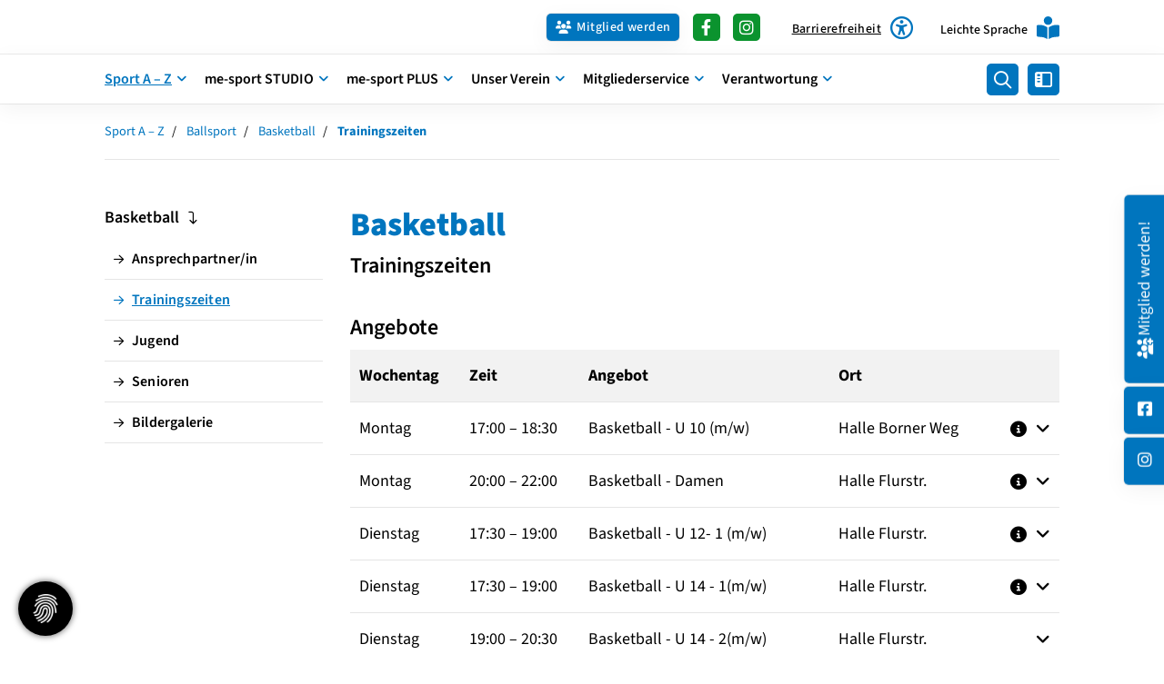

--- FILE ---
content_type: text/html; charset=utf-8
request_url: https://www.me-sport.de/de/sport-a-bis-z/ballsport/basketball/trainingszeiten/
body_size: 36137
content:
<!DOCTYPE html>
<html lang="de" class="template-no-slider template-unterseite mobile-nav-left">
    <head>
        <meta http-equiv="content-type" content="text/html; charset=utf-8">

<title>Trainingszeiten - Basketball - Ballsport - Sport A &ndash; Z | mettmann-sport e.V. &ndash; Sport und Gesundheit f&uuml;r alle in Mettmann</title>
<meta http-equiv="X-UA-Compatible" content="IE=edge" >
<meta name="viewport" content="width=device-width, initial-scale=1" >
<meta name="description" content="Basketball - Bei mettmann-sport e.V. gibt es viele Sport-Angebote f&uuml;r jedes Alter. Fitness, Reha und Kurse f&uuml;r Kinder und Erwachsene. Ein Verein f&uuml;r alle Menschen." >
<meta name="robots" content="index,follow,noodp" >
<meta property="og:site_name" content="mettmann-sport e.V." >
<meta property="og:title" content="Trainingszeiten - Basketball - Ballsport - Sport A &ndash; Z | mettmann-sport e.V. &ndash; Sport und Gesundheit f&uuml;r alle in Mettmann" >
<meta property="og:description" content="Basketball - Bei mettmann-sport e.V. gibt es viele Sport-Angebote f&uuml;r jedes Alter. Fitness, Reha und Kurse f&uuml;r Kinder und Erwachsene. Ein Verein f&uuml;r alle Menschen." >
<meta property="og:image" content="https://www.me-sport.de/_cache/images/cms/Logos-Sponsoren/A---Sponsoren/bearbeitet/.8847d4970e296a68eaa788539ac0849b/ksk-duesseldorf.jpg" >
<meta property="og:url" content="https://www.me-sport.de/de/sport-a-bis-z/ballsport/basketball/trainingszeiten/" >

<link rel="canonical" href="https://www.me-sport.de/de/sport-a-bis-z/ballsport/basketball/trainingszeiten/">
<link href="/_cache/licenses/license.txt?version=20260116123039" rel="license">
<link href="/_media/themes/1/layout/favicon.ico?version=20260116123039" rel="shortcut icon" type="image/x-icon">
<link rel="apple-touch-icon" type="image/png" sizes="180x180" href="/_media/themes/1/layout/apple-touch-icon.png?version=20260116123039">
<link rel="manifest" href="/_media/themes/1/layout/site.webmanifest?version=20260116123039">
<style id="headInvisibleStyleTag">@charset "UTF-8";html{font-family:sans-serif;-ms-text-size-adjust:100%;-webkit-text-size-adjust:100%}body{margin:0}header,main,nav,section{display:block}a{background-color:transparent}h1{font-size:2em;margin:0.67em 0}img{border:0}svg:not(:root){overflow:hidden}button,input{color:inherit;font:inherit;margin:0}button{overflow:visible}button{text-transform:none}button{-webkit-appearance:button}button::-moz-focus-inner,input::-moz-focus-inner{border:0;padding:0}input{line-height:normal}input[type="checkbox"]{box-sizing:border-box;padding:0}*{box-sizing:border-box}*:before,*:after{box-sizing:border-box}html{font-size:10px}body{font-family:"Lucida Sans","Lucida Grande","Lucida Sans Unicode","sans-serif";font-size:14px;line-height:1.5;color:#333;background-color:#fff}input,button{font-family:inherit;font-size:inherit;line-height:inherit}a{color:#606060;text-decoration:none}img{vertical-align:middle}.img-responsive{display:block;max-width:100%;height:auto}h1,h2,h3{font-family:inherit;font-weight:500;line-height:1.2;color:inherit}h1,h2,h3{margin-top:21px;margin-bottom:10.5px}h1{font-size:30px}h2{font-size:26px}h3{font-size:21px}p{margin:0 0 10.5px}ul{margin-top:0;margin-bottom:10.5px}ul ul{margin-bottom:0}dt,dd{line-height:1.5}dt{font-weight:bold}dd{margin-left:0}.container{margin-right:auto;margin-left:auto;padding-left:15px;padding-right:15px}.container:before,.container:after{content:" ";display:table}.container:after{clear:both}@media (min-width:768px){.container{width:750px}}@media (min-width:992px){.container{width:970px}}@media (min-width:1200px){.container{width:1170px}}.row{margin-left:-15px;margin-right:-15px}.row:before,.row:after{content:" ";display:table}.row:after{clear:both}.col-xs-3,.col-lg-3,.col-sm-4,.col-md-4,.col-xs-6,.col-sm-8,.col-md-8,.col-lg-9,.col-xs-12{position:relative;min-height:1px;padding-left:15px;padding-right:15px}.col-xs-3,.col-xs-6,.col-xs-12{float:left}.col-xs-3{width:25%}.col-xs-6{width:50%}.col-xs-12{width:100%}@media (min-width:768px){.col-sm-4,.col-sm-8{float:left}.col-sm-4{width:33.33333%}.col-sm-8{width:66.66667%}}@media (min-width:992px){.col-md-4,.col-md-8{float:left}.col-md-4{width:33.33333%}.col-md-8{width:66.66667%}}@media (min-width:1200px){.col-lg-3,.col-lg-9{float:left}.col-lg-3{width:25%}.col-lg-9{width:75%}}label{display:inline-block;max-width:100%;margin-bottom:5px;font-weight:bold}input[type="checkbox"]{margin:4px 0 0;margin-top:1px \9;line-height:normal}.btn{display:inline-block;margin-bottom:0;font-weight:normal;text-align:center;vertical-align:middle;-ms-touch-action:manipulation;touch-action:manipulation;background-image:none;border:1px solid transparent;white-space:nowrap;padding:6px 12px;font-size:14px;line-height:1.5;border-radius:0px}.btn-primary{color:#fff;background-color:#606060;border-color:#535353}.nav{margin-bottom:0;padding-left:0;list-style:none}.nav:before,.nav:after{content:" ";display:table}.nav:after{clear:both}.navbar{position:relative;min-height:40px;margin-bottom:21px;border:1px solid transparent}.navbar:before,.navbar:after{content:" ";display:table}.navbar:after{clear:both}@media (min-width:768px){.navbar{border-radius:0px}}.navbar-toggle{position:relative;float:right;margin-right:15px;padding:9px 10px;margin-top:3px;margin-bottom:3px;background-color:transparent;background-image:none;border:1px solid transparent;border-radius:0px}@media (min-width:768px){.navbar-toggle{display:none}}.carousel-caption{position:absolute;left:15%;right:15%;bottom:20px;z-index:10;padding-top:20px;padding-bottom:20px;color:#fff;text-align:center;text-shadow:0 1px 2px rgba(0,0,0,0.15)}.carousel-caption .btn{text-shadow:none}@media screen and (min-width:768px){.carousel-caption{left:20%;right:20%;padding-bottom:30px}}.clearfix:before,.clearfix:after{content:" ";display:table}.clearfix:after{clear:both}.pull-left{float:left!important}.hidden{display:none!important;visibility:hidden!important}@-ms-viewport{width:device-width}.visible-xs,.visible-sm{display:none!important}@media (max-width:767px){.visible-xs{display:block!important}}@media (min-width:768px) and (max-width:991px){.visible-sm{display:block!important}}@media (max-width:767px){.hidden-xs{display:none!important}}@media (min-width:768px) and (max-width:991px){.hidden-sm{display:none!important}}@media (min-width:992px) and (max-width:1199px){.hidden-md{display:none!important}}@media (min-width:1200px){.hidden-lg{display:none!important}}.btn{padding:4px 18px}.amphiicon{font-family:var(--amphiicon-style-family,"Font Awesome 6 Pro");font-weight:var(--amphiicon-style, 900)}.amphiicon,.amphiicon-solid,.amphiicon-regular,.amphiicon-brands{-moz-osx-font-smoothing:grayscale;-webkit-font-smoothing:antialiased;display:var(--amphiicon-display, inline-block);font-style:normal;font-variant:normal;line-height:1;text-rendering:auto}.amphiicon-solid,.amphiicon-regular{font-family:'Font Awesome 6 Pro'}.amphiicon-brands{font-family:'Font Awesome 6 Brands'}.amphiicon-1x{font-size:1em}.amphiicon-users-medical::before{content:""}.amphiicon-sidebar-flip::before{content:""}.amphiicon-users::before{content:""}.amphiicon-universal-access::before{content:""}.amphiicon-angle-down::before{content:""}.amphiicon-book-open-reader::before{content:""}.amphiicon-magnifying-glass::before{content:""}.amphiicon-angle-up::before{content:""}:root,:host{--amphiicon-style-family-brands:'Font Awesome 6 Brands';--amphiicon-font-brands:normal 400 1em/1 'Font Awesome 6 Brands'}@font-face{font-family:'Font Awesome 6 Brands';font-style:normal;font-weight:400;font-display:block;src:url("/_media/base/font-awesome/webfonts/fa-brands-400.woff2") format("woff2"),url("/_media/base/font-awesome/webfonts/fa-brands-400.ttf") format("truetype")}.amphiicon-brands{font-weight:400}.amphiicon-facebook-f:before{content:""}.amphiicon-square-facebook:before{content:""}.amphiicon-instagram:before{content:""}:root,:host{--amphiicon-style-family-duotone:'Font Awesome 6 Duotone';--amphiicon-font-duotone:normal 900 1em/1 'Font Awesome 6 Duotone'}:root,:host{--amphiicon-style-family-classic:'Font Awesome 6 Pro';--amphiicon-font-solid:normal 900 1em/1 'Font Awesome 6 Pro'}@font-face{font-family:'Font Awesome 6 Pro';font-style:normal;font-weight:900;font-display:block;src:url("/_media/base/font-awesome/webfonts/fa-solid-900.woff2") format("woff2"),url("/_media/base/font-awesome/webfonts/fa-solid-900.ttf") format("truetype")}.amphiicon-solid{font-weight:900}:root,:host{--amphiicon-style-family-classic:'Font Awesome 6 Pro';--amphiicon-font-light:normal 300 1em/1 'Font Awesome 6 Pro'}@font-face{font-family:'Font Awesome 6 Pro';font-style:normal;font-weight:300;font-display:block;src:url("/_media/base/font-awesome/webfonts/fa-light-300.woff2") format("woff2"),url("/_media/base/font-awesome/webfonts/fa-light-300.ttf") format("truetype")}:root,:host{--amphiicon-style-family-classic:'Font Awesome 6 Pro';--amphiicon-font-regular:normal 400 1em/1 'Font Awesome 6 Pro'}@font-face{font-family:'Font Awesome 6 Pro';font-style:normal;font-weight:400;font-display:block;src:url("/_media/base/font-awesome/webfonts/fa-regular-400.woff2") format("woff2"),url("/_media/base/font-awesome/webfonts/fa-regular-400.ttf") format("truetype")}.amphiicon-regular{font-weight:400}@font-face{font-family:FontAwesome;font-style:normal;font-weight:400;font-display:block;src:url("/_media/base/font-awesome/webfonts/fa-regular-400.woff2") format("woff2"),url("/_media/base/font-awesome/webfonts/fa-regular-400.ttf") format("truetype")}svg.amphiicon{fill:#444}svg.amphiicon:before,svg.amphiicon:after{content:none;display:none}body:after{content:url(/_media/base/javascript/responsive/lightbox2/img/close.png) url(/_media/base/javascript/responsive/lightbox2/img/loading.gif) url(/_media/base/javascript/responsive/lightbox2/img/prev.png) url(/_media/base/javascript/responsive/lightbox2/img/next.png);display:none}body{word-wrap:break-word;overflow-wrap:break-word}a::-moz-focus-inner{outline:none}h1,h2,h3{margin-top:0}.headline1{font-size:24px}.headline2{font-size:20px}.headline3{font-size:18px}.svg-responsive{display:block;width:100%;height:auto;resize:horizontal;overflow:hidden}@media (max-width:480px){input{font-size:16px!important}}@media (max-width:767px){.module-content-block{margin-bottom:30px}input{-webkit-appearance:none}input[type="checkbox"]{-webkit-appearance:checkbox}}.btn{text-transform:uppercase;white-space:normal}.btn .amphiicon{margin-right:5px}.amphiicon{position:inherit;top:auto}.amphi-slideshow{position:relative}.header-img{display:none;background-repeat:no-repeat;background-position:center center;-webkit-background-size:cover;-moz-background-size:cover;-o-background-size:cover;background-size:cover}div.header-img.item{background-repeat:no-repeat;background-position:center center;-webkit-background-size:cover;-moz-background-size:cover;-o-background-size:cover;background-size:cover}.gallery-carousel-caption{position:absolute;left:15%;right:15%;bottom:20px;z-index:10;padding-top:20px;padding-bottom:20px;color:#fff;text-align:center;text-shadow:0 1px 2px rgba(0,0,0,0.15)}.gallery-carousel-caption .btn{text-shadow:none}@media screen and (min-width:768px){.gallery-carousel-caption{left:20%;right:20%;padding-bottom:30px}}.owl-carousel{overflow:hidden}.nav ul{margin:0;padding:0;list-style-type:none}.navbar{margin:0;padding:0;outline:0;border:0}.navbar-toggle{margin:0;padding:0;outline:0;border:0;color:#fff;background:#333;text-decoration:none;z-index:99998}.mobile-nav{-webkit-overflow-scrolling:touch;background:rgb(96,96,96);z-index:99998}.mobile-nav *{border-width:0;border-style:solid;border-color:transparent}.mobile-nav.type-collapse ul li{display:block;position:relative;border-top-width:1px}.mobile-nav.type-collapse .level-1>li.last-entry{border-bottom-width:1px}.mobile-nav.type-collapse ul li a{display:block;padding:0 48px 0 10px;text-decoration:none}.mobile-nav.type-collapse ul li span.dropdown-toggle{display:block;position:absolute;right:0;top:0;width:48px;padding:0;font-size:18px;line-height:48px;text-align:center;border-left-width:1px}.mobile-nav.type-collapse .level-1 li a{font-size:15px;font-weight:bold;line-height:48px;text-transform:uppercase;padding-left:20px}.mobile-nav.type-collapse .level-2 li a{font-size:13px;font-weight:normal;text-transform:none}.mobile-nav.type-collapse .level-3 li a{padding-left:40px}.mobile-nav.type-collapse .level-4 li a{padding-left:60px}.mobile-nav.type-collapse .level-5 li a{padding-left:80px}.mobile-nav *{border-color:rgba(0,0,0,.15)}.mobile-nav .level-1{background:#606060}.mobile-nav ul li a{color:#bbb}.mobile-nav ul li span.dropdown-toggle{color:#fff;background:transparent}li.megamenue-trigger{position:inherit}li.megamenue-trigger .megamenue-wrapper{position:absolute;width:calc(100% - 30px);background:#fff;left:15px;padding:10px;opacity:0;visibility:hidden}li.megamenue-trigger .megamenue-wrapper ul>li{display:block}li.megamenue-trigger .megamenue-wrapper ul>li>span a{padding:10px 15px;text-transform:none;display:block}.module-wrapper{margin-bottom:30px}.module-wrapper.module-spacing-size-none-bottom{padding-bottom:0px;margin-bottom:0px}@media (max-width:767px){input{-webkit-appearance:auto}}.Special_Calendar .date-list dt{font-weight:normal;padding:10px 0 10px 22px;border-top:1px solid #e6e6e6}.Special_Calendar .date-list dt:last-of-type{border-bottom:1px solid #e6e6e6}.Special_Calendar .date-list dd{padding:15px 0 15px 22px}.Special_Calendar .calendar-legend{margin-bottom:30px}.Special_Calendar .legend{margin-right:15px;display:inline-block}.Special_Calendar .legend-color{width:10px;height:10px;display:inline-block;margin-right:5px}.Special_Calendar .calendar-legend{position:relative}.Special_Calendar .calendar-legend .row{position:relative}.Special_Calendar .calendar-legend .row:before{content:"";position:absolute;top:50%;left:50%;display:block;font-size:10px;width:1em;height:1em;border-radius:50%;text-indent:-9999em;animation:mulShdSpin 1.1s infinite ease;transform:translateZ(0);visibility:hidden;opacity:0;z-index:1}@keyframes mulShdSpin{0%,100%{box-shadow:0em -2.6em 0em 0em #444,1.8em -1.8em 0 0em rgba(0,0,0,0.2),2.5em 0em 0 0em rgba(0,0,0,0.2),1.75em 1.75em 0 0em rgba(0,0,0,0.2),0em 2.5em 0 0em rgba(0,0,0,0.2),-1.8em 1.8em 0 0em rgba(0,0,0,0.2),-2.6em 0em 0 0em rgba(0,0,0,0.5),-1.8em -1.8em 0 0em rgba(0,0,0,0.7)}12.5%{box-shadow:0em -2.6em 0em 0em rgba(0,0,0,0.7),1.8em -1.8em 0 0em #444,2.5em 0em 0 0em rgba(0,0,0,0.2),1.75em 1.75em 0 0em rgba(0,0,0,0.2),0em 2.5em 0 0em rgba(0,0,0,0.2),-1.8em 1.8em 0 0em rgba(0,0,0,0.2),-2.6em 0em 0 0em rgba(0,0,0,0.2),-1.8em -1.8em 0 0em rgba(0,0,0,0.5)}25%{box-shadow:0em -2.6em 0em 0em rgba(0,0,0,0.5),1.8em -1.8em 0 0em rgba(0,0,0,0.7),2.5em 0em 0 0em #444,1.75em 1.75em 0 0em rgba(0,0,0,0.2),0em 2.5em 0 0em rgba(0,0,0,0.2),-1.8em 1.8em 0 0em rgba(0,0,0,0.2),-2.6em 0em 0 0em rgba(0,0,0,0.2),-1.8em -1.8em 0 0em rgba(0,0,0,0.2)}37.5%{box-shadow:0em -2.6em 0em 0em rgba(0,0,0,0.2),1.8em -1.8em 0 0em rgba(0,0,0,0.5),2.5em 0em 0 0em rgba(0,0,0,0.7),1.75em 1.75em 0 0em #444,0em 2.5em 0 0em rgba(0,0,0,0.2),-1.8em 1.8em 0 0em rgba(0,0,0,0.2),-2.6em 0em 0 0em rgba(0,0,0,0.2),-1.8em -1.8em 0 0em rgba(0,0,0,0.2)}50%{box-shadow:0em -2.6em 0em 0em rgba(0,0,0,0.2),1.8em -1.8em 0 0em rgba(0,0,0,0.2),2.5em 0em 0 0em rgba(0,0,0,0.5),1.75em 1.75em 0 0em rgba(0,0,0,0.7),0em 2.5em 0 0em #444,-1.8em 1.8em 0 0em rgba(0,0,0,0.2),-2.6em 0em 0 0em rgba(0,0,0,0.2),-1.8em -1.8em 0 0em rgba(0,0,0,0.2)}62.5%{box-shadow:0em -2.6em 0em 0em rgba(0,0,0,0.2),1.8em -1.8em 0 0em rgba(0,0,0,0.2),2.5em 0em 0 0em rgba(0,0,0,0.2),1.75em 1.75em 0 0em rgba(0,0,0,0.5),0em 2.5em 0 0em rgba(0,0,0,0.7),-1.8em 1.8em 0 0em #444,-2.6em 0em 0 0em rgba(0,0,0,0.2),-1.8em -1.8em 0 0em rgba(0,0,0,0.2)}75%{box-shadow:0em -2.6em 0em 0em rgba(0,0,0,0.2),1.8em -1.8em 0 0em rgba(0,0,0,0.2),2.5em 0em 0 0em rgba(0,0,0,0.2),1.75em 1.75em 0 0em rgba(0,0,0,0.2),0em 2.5em 0 0em rgba(0,0,0,0.5),-1.8em 1.8em 0 0em rgba(0,0,0,0.7),-2.6em 0em 0 0em #444,-1.8em -1.8em 0 0em rgba(0,0,0,0.2)}87.5%{box-shadow:0em -2.6em 0em 0em rgba(0,0,0,0.2),1.8em -1.8em 0 0em rgba(0,0,0,0.2),2.5em 0em 0 0em rgba(0,0,0,0.2),1.75em 1.75em 0 0em rgba(0,0,0,0.2),0em 2.5em 0 0em rgba(0,0,0,0.2),-1.8em 1.8em 0 0em rgba(0,0,0,0.5),-2.6em 0em 0 0em rgba(0,0,0,0.7),-1.8em -1.8em 0 0em #444}}.Special_Calendar .calendar-legend .legend{position:relative;font-size:85%;padding:5px 2px 8px 2px;margin-bottom:15px;margin-right:15px;opacity:1}.Special_Calendar .calendar-legend .legend .legend-color{position:absolute;top:auto;bottom:0;left:0;width:100%;height:3px;margin-right:0;border-radius:0 0 5px 5px}.Special_Calendar .calendar-legend .legend label{margin-bottom:0;padding-left:30px}.Special_Calendar .calendar-legend .legend label:before{content:"";width:20px;height:20px;background:#FFF;border:1px solid #dedede;display:inline-block;position:absolute;left:0;top:6px;border-radius:5px}.Special_Calendar .calendar-legend .legend label:after{content:"\f00c";font-family:'Font Awesome 6 Pro';font-size:12px;width:20px;height:20px;display:inline-flex;position:absolute;left:0;top:6px;justify-content:center;align-items:center;border-radius:5px}.Special_Calendar .calendar-legend .legend input[type="checkbox"]{margin:0;position:absolute;top:3px;right:0;bottom:0;width:100%;opacity:0}.Special_Calendar .calendar-dates .date-list .no-entries{padding:10px 0}.Content_Gallery .slider-text-below-image .gallery-carousel-caption{left:0;right:0;padding-bottom:30px;position:relative}.owl-carousel{position:relative}.owl-carousel{display:none;width:100%;z-index:1}html{line-height:1.15;-ms-text-size-adjust:100%;-webkit-text-size-adjust:100%}body{margin:0}header,nav,section{display:block}main{display:block}a{background-color:transparent;-webkit-text-decoration-skip:objects}img{border-style:none}svg:not(:root){overflow:hidden}button,input{font-family:sans-serif;font-size:100%;line-height:1.15;margin:0}button,input{overflow:visible}button{text-transform:none}button,html [type=button]{-webkit-appearance:button}button::-moz-focus-inner,[type=button]::-moz-focus-inner{border-style:none;padding:0}button:-moz-focusring,[type=button]:-moz-focusring{outline:1px dotted ButtonText}[type=checkbox]{-webkit-box-sizing:border-box;box-sizing:border-box;padding:0}::-webkit-file-upload-button{-webkit-appearance:button;font:inherit}html{text-rendering:optimizeLegibility!important;-webkit-font-smoothing:antialiased!important}:focus{outline:none}::-moz-focus-inner{border:0}.btn{text-transform:none;white-space:normal;font-size:inherit;line-height:inherit}p{margin:0 0 10px}.navigation{margin:0;padding:0;list-style-type:none}.navigation li{position:relative}.navigation li a{display:block}.vertical-center{display:-webkit-box;display:-ms-flexbox;display:flex;-webkit-box-align:center;-ms-flex-align:center;align-items:center}.visible-xs-flex,.visible-sm-flex{display:none}@media (max-width:767px){.visible-xs-flex{display:-webkit-box!important;display:-ms-flexbox!important;display:flex!important}}@media (min-width:768px) and (max-width:991px){.visible-sm-flex{display:-webkit-box!important;display:-ms-flexbox!important;display:flex!important}}@font-face{font-family:"Source Sans 3";font-style:italic;font-weight:200;font-display:fallback;font-stretch:normal;src:url(/_media/themes/1/fonts/Source_Sans_3-italic-200.woff) format("woff");unicode-range:U+0-10FFFF}@font-face{font-family:"Source Sans 3";font-style:italic;font-weight:300;font-display:fallback;font-stretch:normal;src:url(/_media/themes/1/fonts/Source_Sans_3-italic-300.woff) format("woff");unicode-range:U+0-10FFFF}@font-face{font-family:"Source Sans 3";font-style:italic;font-weight:400;font-display:fallback;font-stretch:normal;src:url(/_media/themes/1/fonts/Source_Sans_3-italic-400.woff) format("woff");unicode-range:U+0-10FFFF}@font-face{font-family:"Source Sans 3";font-style:italic;font-weight:500;font-display:fallback;font-stretch:normal;src:url(/_media/themes/1/fonts/Source_Sans_3-italic-500.woff) format("woff");unicode-range:U+0-10FFFF}@font-face{font-family:"Source Sans 3";font-style:italic;font-weight:600;font-display:fallback;font-stretch:normal;src:url(/_media/themes/1/fonts/Source_Sans_3-italic-600.woff) format("woff");unicode-range:U+0-10FFFF}@font-face{font-family:"Source Sans 3";font-style:italic;font-weight:700;font-display:fallback;font-stretch:normal;src:url(/_media/themes/1/fonts/Source_Sans_3-italic-700.woff) format("woff");unicode-range:U+0-10FFFF}@font-face{font-family:"Source Sans 3";font-style:italic;font-weight:800;font-display:fallback;font-stretch:normal;src:url(/_media/themes/1/fonts/Source_Sans_3-italic-800.woff) format("woff");unicode-range:U+0-10FFFF}@font-face{font-family:"Source Sans 3";font-style:italic;font-weight:900;font-display:fallback;font-stretch:normal;src:url(/_media/themes/1/fonts/Source_Sans_3-italic-900.woff) format("woff");unicode-range:U+0-10FFFF}@font-face{font-family:"Source Sans 3";font-style:normal;font-weight:200;font-display:fallback;font-stretch:normal;src:url(/_media/themes/1/fonts/Source_Sans_3-normal-200.woff) format("woff");unicode-range:U+0-10FFFF}@font-face{font-family:"Source Sans 3";font-style:normal;font-weight:300;font-display:fallback;font-stretch:normal;src:url(/_media/themes/1/fonts/Source_Sans_3-normal-300.woff) format("woff");unicode-range:U+0-10FFFF}@font-face{font-family:"Source Sans 3";font-style:normal;font-weight:400;font-display:fallback;font-stretch:normal;src:url(/_media/themes/1/fonts/Source_Sans_3-normal-400.woff) format("woff");unicode-range:U+0-10FFFF}@font-face{font-family:"Source Sans 3";font-style:normal;font-weight:500;font-display:fallback;font-stretch:normal;src:url(/_media/themes/1/fonts/Source_Sans_3-normal-500.woff) format("woff");unicode-range:U+0-10FFFF}@font-face{font-family:"Source Sans 3";font-style:normal;font-weight:600;font-display:fallback;font-stretch:normal;src:url(/_media/themes/1/fonts/Source_Sans_3-normal-600.woff) format("woff");unicode-range:U+0-10FFFF}@font-face{font-family:"Source Sans 3";font-style:normal;font-weight:700;font-display:fallback;font-stretch:normal;src:url(/_media/themes/1/fonts/Source_Sans_3-normal-700.woff) format("woff");unicode-range:U+0-10FFFF}@font-face{font-family:"Source Sans 3";font-style:normal;font-weight:800;font-display:fallback;font-stretch:normal;src:url(/_media/themes/1/fonts/Source_Sans_3-normal-800.woff) format("woff");unicode-range:U+0-10FFFF}@font-face{font-family:"Source Sans 3";font-style:normal;font-weight:900;font-display:fallback;font-stretch:normal;src:url(/_media/themes/1/fonts/Source_Sans_3-normal-900.woff) format("woff");unicode-range:U+0-10FFFF}.module-style__headline-center .headline1{text-align:center}.navbar-toggle{background:transparent}.hamburger{padding:0 15px;display:inline-block;font:inherit;color:inherit;text-transform:none;background-color:transparent;border:0;margin:0;overflow:visible}.hamburger-box{width:40px;height:21px;display:block;position:relative}.hamburger-inner{display:block;top:50%;margin-top:2px}.hamburger-inner,.hamburger-inner::before,.hamburger-inner::after{width:40px;height:3px;background-color:#000;border-radius:0px;position:absolute}.hamburger-inner::before,.hamburger-inner::after{content:"";display:block}.hamburger-inner::before{top:-9px}.hamburger-inner::after{bottom:-9px}.header .top-nav .main-nav>li.megamenue-trigger{position:static}.header .top-nav .main-nav>li.megamenue-trigger .megamenue-wrapper{background:#fff;-webkit-box-shadow:rgba(0,0,0,0.05) 0 6px 24px 0,rgba(0,0,0,0.08) 0 0 0 1px;box-shadow:rgba(0,0,0,0.05) 0 6px 24px 0,rgba(0,0,0,0.08) 0 0 0 1px;border-top:none;z-index:800;max-height:70vh;overflow:auto}.header .top-nav .main-nav>li.megamenue-trigger .megamenue-wrapper>div>.row{margin:0}.header .top-nav .main-nav>li.megamenue-trigger .megamenue-wrapper>div>.row ul li a{border-bottom:1px solid rgba(0,0,0,0.1)}.header .top-nav .main-nav>li.megamenue-trigger .megamenue-wrapper>div>.row:last-child ul li a{border-bottom:none}.header .top-nav .main-nav>li.megamenue-trigger .megamenue-wrapper ul{position:static;padding:0;border-top:none;-webkit-box-shadow:none;box-shadow:none;min-width:100%}.header .top-nav .main-nav>li.megamenue-trigger .megamenue-wrapper ul li ul{padding:0}.header .top-nav .main-nav>li.megamenue-trigger .megamenue-wrapper ul li ul li>span>a{font-weight:400;text-transform:none;padding-left:30px}.navigation-responsive-wrapper-top{background-color:transparent;max-width:100%;height:auto;text-align:center;margin:0 auto;display:block;padding:25px 60px}.navigation-responsive-wrapper-top a{display:inline-block}.navigation-responsive-wrapper-bottom{padding:25px 15px}header{display:contents}.header{position:sticky;position:-webkit-sticky;top:0;z-index:800}:root header{display:block}html{scroll-padding-top:auto}.content{position:relative}.content .content_content-background-inner{padding:60px 0 30px 0}@media (max-width:767px){.content .content_content-background-inner{padding:40px 0 10px 0}}.footer a{text-decoration:underline}.header{background:#fff;-webkit-box-shadow:rgba(0,0,0,0.05) 0 6px 24px 0,rgba(0,0,0,0.08) 0 0 0 1px;box-shadow:rgba(0,0,0,0.05) 0 6px 24px 0,rgba(0,0,0,0.08) 0 0 0 1px}.header .logo{position:relative;display:-webkit-box;display:-ms-flexbox;display:flex}.header .logo a{display:inline-block}.header .logo img{width:100%;max-width:100%}.header .top-nav .navigation>li{display:inline-block}.header .top-nav .navigation>li span>a{font-family:"Source Sans 3",sans-serif;font-size:1rem;font-weight:600;color:#000;text-transform:none;padding:15px 10px;line-height:1.5;text-decoration:none}.header .top-nav .navigation>li>ul{border-top:none}.header .top-nav .navigation>li ul{position:absolute;opacity:0;visibility:hidden;background:#fff;top:100%;z-index:800;min-width:250px;text-align:left;padding:10px;left:0;-webkit-box-shadow:rgba(0,0,0,0.05) 0 6px 24px 0,rgba(0,0,0,0.08) 0 0 0 1px;box-shadow:rgba(0,0,0,0.05) 0 6px 24px 0,rgba(0,0,0,0.08) 0 0 0 1px;max-height:70vh;overflow:scroll;-ms-overflow-style:none;scrollbar-width:none}.header .top-nav .navigation>li ul::-webkit-scrollbar{display:none}.header .top-nav .navigation>li ul li{display:block}.header .top-nav .navigation>li ul li span>a{font-size:1rem;font-weight:500;color:#000;padding:10px 15px 10px 10px;border-bottom:1px solid rgba(0,0,0,0.1);letter-spacing:0.2px;line-height:1.5;white-space:nowrap;text-transform:none}.header .top-nav .navigation>li ul li span>a:before{content:"\f061";font:normal normal normal 14px/1 FontAwesome;display:inline-block;font-style:normal;font-weight:600;text-rendering:auto;-webkit-font-smoothing:antialiased;-moz-osx-font-smoothing:grayscale;-webkit-transform:translate(0,0);transform:translate(0,0);font-size:0.8em;position:relative;top:-1px;margin-right:10px}.header .top-nav .navigation>li ul li span>a:after{content:none}.header .top-nav .navigation>li ul li:last-child>span>a{border-bottom:none}.header .top-nav .navigation>li ul li>ul{z-index:400;min-width:220px;left:100%;top:0}@media screen and (max-width:1269px){.header .top-nav .navigation>li>span>a{padding:10px}}@media screen and (max-width:1199px){.header .top-nav .navigation>li>span>a{font-size:16px;padding:10px 8px}}@media screen and (max-width:1061px){.header .top-nav .navigation>li>span>a{font-size:15px}}.header__logo-left-nav-right{padding:25px 0}.header__logo-left-nav-right .logo-wrapper .logo a img{float:left}.quicklinks-mobile__icons{position:relative;text-align:center;-webkit-box-pack:center;-ms-flex-pack:center;justify-content:center}.quicklinks-mobile__icons ul{margin:0;padding:0;top:-14px;position:absolute;z-index:400}.quicklinks-mobile__icons ul li{display:inline-block;list-style-type:none;margin:0;padding:0}.quicklinks-mobile__icons ul li:empty{display:none}.quicklinks-mobile__icons ul li a .amphiicon{position:inherit;top:auto;text-align:center;padding:8px 0;background-color:#0075be;color:#fff;width:30px;height:30px;margin:0 6px;font-size:14px;border-radius:40px;-webkit-box-shadow:rgba(0,0,0,0.05) 0 6px 24px 0,rgba(0,0,0,0.08) 0 0 0 1px;box-shadow:rgba(0,0,0,0.05) 0 6px 24px 0,rgba(0,0,0,0.08) 0 0 0 1px}.quicklinks{position:fixed;top:50%;z-index:900;list-style-type:none;margin:0;padding:0}.quicklinks .quicklinks_item{position:relative;display:table;-webkit-box-shadow:rgba(0,0,0,0.05) 0 6px 24px 0,rgba(0,0,0,0.08) 0 0 0 1px;box-shadow:rgba(0,0,0,0.05) 0 6px 24px 0,rgba(0,0,0,0.08) 0 0 0 1px;border-radius:5px;clear:both;margin-bottom:4px}.quicklinks .quicklinks_item.quicklinks_box{display:-webkit-box;display:-ms-flexbox;display:flex}.quicklinks .quicklinks_item.quicklinks_box .quicklinks_box_label{display:-webkit-box;display:-ms-flexbox;display:flex;width:45px;max-height:60vh;overflow:hidden;padding:15px 9px;border-radius:5px;background:#0075be;color:#fff;white-space:nowrap}.quicklinks .quicklinks_item.quicklinks_box .quicklinks_box_label div{text-align:center;-webkit-writing-mode:vertical-rl;-ms-writing-mode:tb-rl;writing-mode:vertical-rl;-webkit-transform:rotate(180deg);transform:rotate(180deg)}.quicklinks .quicklinks_item.quicklinks_box .quicklinks_box_label a{color:#fff}.quicklinks .quicklinks_item.quicklinks_box .quicklinks_box_label .amphiicon{margin-bottom:5px;-webkit-transform:rotate(90deg);transform:rotate(90deg)}.quicklinks .quicklinks_item.quicklinks_box .quicklinks_box_content{padding:20px;color:#000;background:#F5F5F5;position:relative;max-width:95vw;max-height:60vh;overflow-y:auto}.quicklinks .quicklinks_item.quicklinks_box .quicklinks_box_content .quicklinks_box_headline{color:#000}.quicklinks .quicklinks_item.quicklinks_icons{height:52px}.quicklinks .quicklinks_item.quicklinks_icons .quicklinks_icons_label{width:45px;text-align:center;color:#fff;background:#0075be;border-radius:5px}.quicklinks .quicklinks_item.quicklinks_icons .quicklinks_icons_label .amphiicon{white-space:nowrap}.quicklinks .quicklinks_item.quicklinks_icons .quicklinks_icons_content{padding:0 20px;color:#000;background:#F5F5F5;max-width:95vw;overflow-x:auto}.quicklinks .quicklinks_item.quicklinks_icons p{margin:0;display:-webkit-inline-box;display:-ms-inline-flexbox;display:inline-flex}.quicklinks .quicklinks_item.quicklinks_icons p>a{white-space:nowrap;color:#000}.quicklinks .quicklinks_item.quicklinks_icons a{display:inline-block;margin:0;padding:0;background:none;-webkit-box-shadow:none;box-shadow:none;border:none;white-space:nowrap}.quicklinks .quicklinks_item.quicklinks_icons a:after,.quicklinks .quicklinks_item.quicklinks_icons a:before{display:none}.quicklinks .quicklinks_item.quicklinks_icons a .amphiicon{color:#fff}.quicklinks .quicklinks_item.quicklinks_icons .quicklinks_icons_label,.quicklinks .quicklinks_item.quicklinks_icons .quicklinks_icons_content{display:table-cell;vertical-align:middle}.quicklinks__icons-left{-webkit-transform:translate(-100%,-45%);transform:translate(-100%,-45%);left:0}.quicklinks__icons-left .quicklinks_item{border-top-left-radius:0;border-bottom-left-radius:0;left:45px;-webkit-transform:translateX(-100%);transform:translateX(-100%)}.quicklinks__icons-left .quicklinks_item:hover,.quicklinks__icons-left .quicklinks_item.hover{left:0}.quicklinks__icons-left .quicklinks_item:focus-within{left:0!important}.quicklinks__icons-left .quicklinks_item.quicklinks_box .quicklinks_box_label{border-top-left-radius:0;border-bottom-left-radius:0}.quicklinks__icons-left .quicklinks_item.quicklinks_icons .quicklinks_icons_label{border-top-left-radius:0;border-bottom-left-radius:0}.quicklinks__icons-right{-webkit-transform:translate(200%,-45%);transform:translate(200%,-45%);right:0}.quicklinks__icons-right .quicklinks_item{border-top-right-radius:0;border-bottom-right-radius:0;float:right;right:45px;-webkit-transform:translateX(100%);transform:translateX(100%)}.quicklinks__icons-right .quicklinks_item:hover,.quicklinks__icons-right .quicklinks_item.hover{right:0}.quicklinks__icons-right .quicklinks_item:focus-within{right:0!important}.quicklinks__icons-right .quicklinks_item.quicklinks_box .quicklinks_box_label{border-top-right-radius:0;border-bottom-right-radius:0}.quicklinks__icons-right .quicklinks_item.quicklinks_icons .quicklinks_icons_label{border-top-right-radius:0;border-bottom-right-radius:0}.slider{position:relative;background-color:#F5F5F5}.slider.slider_big{min-height:calc(20vw + 200px)}.slider.slider_big .amphi-slideshow{min-height:calc(20vw + 200px)}.slider.slider_big .amphi-slideshow .header-img{min-height:calc(20vw + 200px)}.slider.slider_big .amphi-slideshow .header-img .caption-wrapper .carousel-caption .headline1{font-size:2.25rem}.slider.slider_big .amphi-slideshow .header-img .caption-wrapper .carousel-caption .headline2{font-size:1.5rem}.slider.slider_big .amphi-slideshow .header-img .caption-wrapper .carousel-caption .text-wrapper{font-size:1.125rem}.slider .header-img{height:100%;width:100%;display:-webkit-box;display:-ms-flexbox;display:flex;-webkit-box-align:center;-ms-flex-align:center;align-items:center;-webkit-box-pack:center;-ms-flex-pack:center;justify-content:center;position:relative}.slider .header-img .caption-wrapper{width:auto;display:-webkit-box;display:-ms-flexbox;display:flex;margin:0 15px;position:relative;z-index:100}.slider .header-img .caption-wrapper .carousel-caption{background:transparent;margin:60px 0;padding:0;display:inline-block;max-width:100%;word-break:break-word;left:unset;right:unset;top:unset;bottom:unset;position:static}.slider .header-img .caption-wrapper .carousel-caption .headline1{color:#fff}.slider .header-img .caption-wrapper .carousel-caption .headline1 a{color:#fff}.slider .header-img .caption-wrapper .carousel-caption .headline2{color:#fff}.slider .header-img .caption-wrapper .carousel-caption .headline2 a{color:#fff}.slider .header-img .caption-wrapper .carousel-caption .text-wrapper{color:#fff}.slider .header-img .caption-wrapper .carousel-caption .text-wrapper p{margin-bottom:0}.slider .header-img .caption-wrapper .carousel-caption .btn{background:#0b932e;color:#fff}.slider .header-img:after{content:"";position:absolute;top:0;left:0;height:100%;width:100%;background:-webkit-gradient(linear,left bottom,left top,from(rgba(0,0,0,0.3)),to(rgba(0,0,0,0.15)));background:linear-gradient(0deg,rgba(0,0,0,0.3) 0%,rgba(0,0,0,0.15) 100%)}.slider .amphi-slider .header-img{position:absolute}.slider .amphi-slider .owl-carousel{display:block}@media (min-width:768px){.slider .header-img .caption-wrapper{width:720px;margin:0}.slider .header-img .caption-wrapper .carousel-caption{padding:0;max-width:100%}.slider.slider_big{min-height:calc(20vw + 300px)}.slider.slider_big .amphi-slideshow{min-height:calc(20vw + 300px)}.slider.slider_big .amphi-slideshow .header-img{min-height:calc(20vw + 300px)}}@media (min-width:992px){.slider .header-img .caption-wrapper{width:870px}.slider .header-img .caption-wrapper .carousel-caption{max-width:100%}.slider.slider_big{min-height:70vh}.slider.slider_big .amphi-slideshow{min-height:70vh}.slider.slider_big .amphi-slideshow .header-img{min-height:70vh}}@media (min-width:1062px){.slider .header-img .caption-wrapper{width:940px}}@media (min-width:1200px){.slider .header-img .caption-wrapper{width:1070px}.slider.slider_big{min-height:70vh}.slider.slider_big .amphi-slideshow{min-height:70vh}.slider.slider_big .amphi-slideshow .header-img{min-height:70vh}}@media (min-width:1270px){.slider .header-img .caption-wrapper{width:1140px}}.slider__big-caption-center .header-img .caption-wrapper{-webkit-box-pack:center;-ms-flex-pack:center;justify-content:center}.slider__big-caption-center .header-img .caption-wrapper .carousel-caption{text-align:center}.slider__big-caption-left .header-img .caption-wrapper{-webkit-box-pack:start;-ms-flex-pack:start;justify-content:flex-start}.slider__big-caption-left .header-img .caption-wrapper .carousel-caption{text-align:left}.slider__big-caption-right .header-img .caption-wrapper{-webkit-box-pack:end;-ms-flex-pack:end;justify-content:flex-end}.slider__big-caption-right .header-img .caption-wrapper .carousel-caption{text-align:right}.slider__small-caption-center .header-img .caption-wrapper{-webkit-box-pack:center;-ms-flex-pack:center;justify-content:center}.slider__small-caption-center .header-img .caption-wrapper .carousel-caption{text-align:center}.slider__small-caption-left .header-img .caption-wrapper{-webkit-box-pack:start;-ms-flex-pack:start;justify-content:flex-start}.slider__small-caption-left .header-img .caption-wrapper .carousel-caption{text-align:left}.slider__small-caption-right .header-img .caption-wrapper{-webkit-box-pack:end;-ms-flex-pack:end;justify-content:flex-end}.slider__small-caption-right .header-img .caption-wrapper .carousel-caption{text-align:right}@media (min-width:768px){.container{width:750px}.slider .header-img .caption-wrapper{width:720px}}@media (min-width:992px){.container{width:900px}.slider .header-img .caption-wrapper{width:870px}}@media (min-width:1062px){.container{width:970px}.slider .header-img .caption-wrapper{width:940px}}@media (min-width:1200px){.container{width:1100px}.slider .header-img .caption-wrapper{width:1070px}}@media (min-width:1270px){.container{width:1170px}.slider .header-img .caption-wrapper{width:1140px}}a.btn-primary,.btn-primary,a.btn-custom,.btn-custom{color:#fff;background-color:#0075be;border:none;border-radius:5px;margin-top:18px;-webkit-box-shadow:rgba(0,0,0,0.05) 0 6px 24px 0,rgba(0,0,0,0.08) 0 0 0 1px;box-shadow:rgba(0,0,0,0.05) 0 6px 24px 0,rgba(0,0,0,0.08) 0 0 0 1px;display:inline-block;font-family:"Source Sans 3",sans-serif;padding:8px 18px;font-weight:700;font-size:1rem;text-decoration:none;position:relative;background:#0075be;z-index:5}a.btn-primary:after,.btn-primary:after,a.btn-custom:after,.btn-custom:after{content:"\f178";font:normal normal normal 14px/1 FontAwesome;display:inline-block;font-style:normal;font-weight:normal;text-rendering:auto;-webkit-font-smoothing:antialiased;-moz-osx-font-smoothing:grayscale;-webkit-transform:translate(0,0);transform:translate(0,0);position:relative;right:0;margin-left:10px}a.btn-primary:before,.btn-primary:before,a.btn-custom:before,.btn-custom:before{content:none}.headline1{font-size:2.25rem;font-family:"Source Sans 3",sans-serif;line-height:1.2;margin:0 0 10px 0;font-weight:900;color:#0075be}.headline2{font-size:1.5rem;font-family:"Source Sans 3",sans-serif;line-height:1.2;margin-bottom:10px;font-weight:600;color:#000}.headline3{font-size:1.35rem;font-family:"Source Sans 3",sans-serif;line-height:1.2;margin-bottom:10px;font-weight:700;color:#000}a{color:#000;text-decoration:none}a,a:visited{outline:0 none!important}.mobile-nav,.mobile-nav.type-collapse{background:#fff}.mobile-nav .level-1,.mobile-nav.type-collapse .level-1{background:#fff}.mobile-nav .level-1>li a,.mobile-nav.type-collapse .level-1>li a{font-family:"Source Sans 3",sans-serif;font-size:1rem;font-weight:600;color:#000;text-transform:none;padding:10px 50px 10px 15px;line-height:1.5}.mobile-nav .level-1>li span.dropdown-toggle,.mobile-nav.type-collapse .level-1>li span.dropdown-toggle{background-color:#fff;border-left-color:#d9d9d9;color:#000;width:50px;height:100%;padding:10px 15px;line-height:1.5}.mobile-nav .level-1>li ul li a,.mobile-nav.type-collapse .level-1>li ul li a{font-size:0.85rem;font-weight:500;color:#000;padding:10px 15px 10px 15px;border-bottom:none;letter-spacing:0.2px;line-height:1.5;text-transform:none}.mobile-nav .level-1>li ul li a:before,.mobile-nav.type-collapse .level-1>li ul li a:before{content:"\f061";font:normal normal normal 14px/1 FontAwesome;display:inline-block;font-style:normal;font-weight:600;text-rendering:auto;-webkit-font-smoothing:antialiased;-moz-osx-font-smoothing:grayscale;-webkit-transform:translate(0,0);transform:translate(0,0);font-size:0.8em;position:relative;top:-1px;margin-right:10px}.mobile-nav .level-1>li ul li a:after,.mobile-nav.type-collapse .level-1>li ul li a:after{content:none}.mobile-nav .level-1>li ul li ul li a,.mobile-nav.type-collapse .level-1>li ul li ul li a{font-weight:400;padding-left:30px;padding:10px 50px 10px 30px}.mobile-nav .level-1>li ul li ul li ul li a,.mobile-nav.type-collapse .level-1>li ul li ul li ul li a{padding-left:45px;padding:10px 50px 10px 45px}.mobile-nav .level-1>li ul li ul li ul li ul li a,.mobile-nav.type-collapse .level-1>li ul li ul li ul li ul li a{padding-left:60px;padding:10px 50px 10px 60px}html{font-size:100%;scroll-behavior:smooth}body{font-family:"Source Sans 3",sans-serif;font-size:1.125rem;line-height:1.5;font-weight:400;color:#000;background-color:#fff}button,input{font-family:"Source Sans 3",sans-serif}@media (max-width:1199px){html{font-size:calc(100% - 5%)}}@media (max-width:991px){html{font-size:calc(100% - 10%)}}@media (max-width:767px){html{font-size:calc(100% - 20%)}}.content{overflow-x:hidden}.content .content_content-background-inner{padding:100px 0 70px 0}@media (max-width:991px){.content .content_content-background-inner{padding:40px 0 10px 0}}.editor-style__social-media-icon .amphiicon{width:45px;height:45px;display:-webkit-inline-box;display:-ms-inline-flexbox;display:inline-flex;-webkit-box-pack:center;-ms-flex-pack:center;justify-content:center;-webkit-box-align:center;-ms-flex-align:center;align-items:center;font-size:1.5rem;background:#0b932e;color:#fff;margin:5px;border-radius:5px}@media (max-width:991px){.editor-style__social-media-icon .amphiicon{width:30px;height:30px;font-size:1.125rem}}.editor-style__social-media-icon a{text-decoration:none!important;opacity:1!important}.editor-style__social-media-icon a .amphiicon{background:#0b932e;color:#fff}header{position:sticky;display:block;top:0;z-index:850}header .header.header__logo-left-nav-right{position:relative;padding:15px 0;-webkit-box-shadow:rgba(0,0,0,0.05) 0 6px 24px 0,rgba(0,0,0,0.08) 0 0 0 1px;box-shadow:rgba(0,0,0,0.05) 0 6px 24px 0,rgba(0,0,0,0.08) 0 0 0 1px}@media (max-width:991px){header .header.header__logo-left-nav-right{padding:10px 0}}header .header.header__logo-left-nav-right .toolbar-btn-primary{margin-left:10px}header .header.header__logo-left-nav-right .toolbar-btn-primary:first-child{margin-left:0}header .header.header__logo-left-nav-right .toolbar-btn-primary button{display:-webkit-inline-box;display:-ms-inline-flexbox;display:inline-flex;-webkit-box-pack:center;-ms-flex-pack:center;justify-content:center;-webkit-box-align:center;-ms-flex-align:center;align-items:center;height:35px;width:35px;font-size:19px;border-radius:5px}header .header.header__logo-left-nav-right .toolbar-btn-primary button{font-weight:900;margin-left:5px}header .header.header__logo-left-nav-right .toolbar-btn-primary button:first-child{margin-left:0}header .header.header__logo-left-nav-right .toolbar-btn-primary button{background:#0075be;color:#fff;border:2px solid #0075be}@media (max-width:991px){header .header.header__logo-left-nav-right.header__logo-left-nav-right_top{height:90px}}header .header.header__logo-left-nav-right.header__logo-left-nav-right_top .logo-wrapper .logo{max-width:300px;max-height:125px}@media (max-width:991px){header .header.header__logo-left-nav-right.header__logo-left-nav-right_top .logo-wrapper .logo{max-width:250px;max-height:100px}}@media (max-width:767px){header .header.header__logo-left-nav-right.header__logo-left-nav-right_top .logo-wrapper .logo{max-width:180px;max-height:80px}}header .header.header__logo-left-nav-right.header__logo-left-nav-right_top .logo-wrapper .logo img{width:auto;height:auto;max-width:100%;max-height:100%}header .header.header__logo-left-nav-right.header__logo-left-nav-right_top .header-metaNav-wrapper{display:-webkit-box;display:-ms-flexbox;display:flex;-webkit-box-align:center;-ms-flex-align:center;align-items:center;-webkit-box-pack:end;-ms-flex-pack:end;justify-content:flex-end}header .header.header__logo-left-nav-right.header__logo-left-nav-right_top .header-metaNav-wrapper .header-metaNav{margin-right:30px}@media (max-width:991px){header .header.header__logo-left-nav-right.header__logo-left-nav-right_top .header-metaNav-wrapper .header-metaNav{margin-right:5px}}@media (max-width:767px){header .header.header__logo-left-nav-right.header__logo-left-nav-right_top .header-metaNav-wrapper .header-metaNav{margin-right:0}}header .header.header__logo-left-nav-right.header__logo-left-nav-right_top .header-metaNav-wrapper .header-metaNav .text-wrapper p{display:-webkit-box;display:-ms-flexbox;display:flex;-webkit-box-align:center;-ms-flex-align:center;align-items:center;margin:0}header .header.header__logo-left-nav-right.header__logo-left-nav-right_top .header-metaNav-wrapper .header-metaNav .btn{display:-webkit-box;display:-ms-flexbox;display:flex;-webkit-box-align:center;-ms-flex-align:center;align-items:center;height:30px;font-size:14px;font-weight:500;margin-top:0;padding:0 10px}header .header.header__logo-left-nav-right.header__logo-left-nav-right_top .header-metaNav-wrapper .header-metaNav .btn:after{display:none}@media (max-width:767px){header .header.header__logo-left-nav-right.header__logo-left-nav-right_top .header-metaNav-wrapper .header-metaNav .btn{display:none}}header .header.header__logo-left-nav-right.header__logo-left-nav-right_top .header-metaNav-wrapper .header-metaNav .editor-style__social-media-icon .amphiicon{width:30px;height:30px;font-size:18px;margin:0 0 0 10px}@media (max-width:767px){header .header.header__logo-left-nav-right.header__logo-left-nav-right_top .header-metaNav-wrapper .header-metaNav .editor-style__social-media-icon .amphiicon{width:26px;height:26px;font-size:16px;margin-left:5px}}header .header.header__logo-left-nav-right.header__logo-left-nav-right_top .header-metaNav-wrapper .accessibility-toggle button{display:-webkit-box;display:-ms-flexbox;display:flex;-webkit-box-align:center;-ms-flex-align:center;align-items:center;-webkit-box-pack:center;-ms-flex-pack:center;justify-content:center;font-family:"Source Sans 3",sans-serif;background:transparent;padding:0;border:none;-webkit-box-shadow:none;box-shadow:none;text-transform:uppercase;opacity:1}header .header.header__logo-left-nav-right.header__logo-left-nav-right_top .header-metaNav-wrapper .accessibility-toggle button .accessibility-toggle-text{position:relative;top:2px;font-size:14px;font-weight:500;text-transform:none;text-decoration:underline;text-underline-position:from-font;text-decoration-thickness:1px!important;text-underline-offset:2px}header .header.header__logo-left-nav-right.header__logo-left-nav-right_top .header-metaNav-wrapper .accessibility-toggle button .accessibility-toggle-text p{margin-bottom:0}header .header.header__logo-left-nav-right.header__logo-left-nav-right_top .header-metaNav-wrapper .accessibility-toggle button .amphiicon{font-size:25px;color:#0075be;margin-left:10px}header .header.header__logo-left-nav-right.header__logo-left-nav-right_top .header-metaNav-wrapper .header-plain-language{display:-webkit-box;display:-ms-flexbox;display:flex;-webkit-box-align:center;-ms-flex-align:center;align-items:center;margin:0;opacity:1}header .header.header__logo-left-nav-right.header__logo-left-nav-right_top .header-metaNav-wrapper .header-plain-language .header-plain-language-text{position:relative;top:3px;font-size:14px;font-weight:500;text-transform:none}header .header.header__logo-left-nav-right.header__logo-left-nav-right_top .header-metaNav-wrapper .header-plain-language .header-plain-language-text>p{margin:0}header .header.header__logo-left-nav-right.header__logo-left-nav-right_top .header-metaNav-wrapper .header-plain-language .header-plain-language-text>p>a{padding-right:10px;padding-left:30px}header .header.header__logo-left-nav-right.header__logo-left-nav-right_top .header-metaNav-wrapper .header-plain-language svg{width:25px;height:25px}@media (max-width:1199px){header .header.header__logo-left-nav-right.header__logo-left-nav-right_top .header-metaNav-wrapper .header-plain-language svg{margin-left:20px}}@media (max-width:767px){header .header.header__logo-left-nav-right.header__logo-left-nav-right_top .header-metaNav-wrapper .header-plain-language svg{width:24px;height:24px;margin-left:10px}}header .header.header__logo-left-nav-right.header__logo-left-nav-right_top .header-metaNav-wrapper .header-plain-language svg{fill:#0075be}header .header.header__logo-left-nav-right.header__logo-left-nav-right_top .hamburger{display:-webkit-inline-box;display:-ms-inline-flexbox;display:inline-flex;padding:15px 0 0 15px}header .header.header__logo-left-nav-right.header__logo-left-nav-right_top .hamburger:before{content:"Menü öffnen";position:relative;top:5px;font-weight:400;font-size:13px;color:#000;margin-right:10px}header .header.header__logo-left-nav-right.header__logo-left-nav-right_bottom{padding:0}header .header.header__logo-left-nav-right.header__logo-left-nav-right_bottom .top-nav-functions-wrapper{display:-webkit-box;display:-ms-flexbox;display:flex;-webkit-box-align:center;-ms-flex-align:center;align-items:center;-webkit-box-pack:justify;-ms-flex-pack:justify;justify-content:space-between}@media (max-width:1369px){header .header.header__logo-left-nav-right.header__logo-left-nav-right_bottom .top-nav-functions-wrapper .top-nav .navigation.level-1>li>span>a{font-size:1rem}}@media (max-width:1269px){header .header.header__logo-left-nav-right.header__logo-left-nav-right_bottom .top-nav-functions-wrapper .top-nav .navigation.level-1>li>span>a{font-size:0.9rem;padding:15px 10px}}@media (max-width:1199px){header .header.header__logo-left-nav-right.header__logo-left-nav-right_bottom .top-nav-functions-wrapper .top-nav .navigation.level-1>li>span>a{font-size:0.9rem;padding:15px 5px}}@media (max-width:1061px){header .header.header__logo-left-nav-right.header__logo-left-nav-right_bottom .top-nav-functions-wrapper .top-nav .navigation.level-1>li>span>a{font-size:0.85rem;padding:15px 5px}}@media (max-width:1369px){header .header.header__logo-left-nav-right.header__logo-left-nav-right_bottom .top-nav-functions-wrapper .top-nav .navigation.level-1>li ul>li>span>a{font-size:1rem}}@media (max-width:1269px){header .header.header__logo-left-nav-right.header__logo-left-nav-right_bottom .top-nav-functions-wrapper .top-nav .navigation.level-1>li ul>li>span>a{font-size:0.9rem}}@media (max-width:1061px){header .header.header__logo-left-nav-right.header__logo-left-nav-right_bottom .top-nav-functions-wrapper .top-nav .navigation.level-1>li ul>li>span>a{font-size:0.85rem}}@media (max-width:1061px){header .header.header__logo-left-nav-right.header__logo-left-nav-right_bottom .top-nav-functions-wrapper .top-nav .navigation.level-1>li ul>li>span>a:before{top:0}}header .header.header__logo-left-nav-right.header__logo-left-nav-right_bottom .top-nav-functions-wrapper .top-nav .navigation.level-1>li.has-children>span>a:after,header .header.header__logo-left-nav-right.header__logo-left-nav-right_bottom .top-nav-functions-wrapper .top-nav .navigation.level-1>li.megamenue-trigger>span>a:after{content:"\f107";position:relative;top:0;display:inline-block;font-family:FontAwesome;font-size:0.8em;color:#0075be;margin-left:5px;text-shadow:none;-webkit-transform:rotate(0deg);transform:rotate(0deg)}@media (max-width:1199px){header .header.header__logo-left-nav-right.header__logo-left-nav-right_bottom .top-nav-functions-wrapper .top-nav .navigation.level-1>li.has-children>span>a:after,header .header.header__logo-left-nav-right.header__logo-left-nav-right_bottom .top-nav-functions-wrapper .top-nav .navigation.level-1>li.megamenue-trigger>span>a:after{top:1px}}header .header.header__logo-left-nav-right.header__logo-left-nav-right_bottom .top-nav-functions-wrapper .top-nav .navigation.level-1>li:first-child>span a{padding-left:0}header .header.header__logo-left-nav-right.header__logo-left-nav-right_bottom .top-nav-functions-wrapper .top-nav .navigation.level-1>li:last-child>span a{padding-right:0}header .header.header__logo-left-nav-right.header__logo-left-nav-right_bottom .top-nav-functions-wrapper .top-nav .navigation.level-1 .sport-megamenu .navigation.level-2>li>span>a{font-size:1.15rem;font-weight:800;color:#0075be;padding-left:0}@media (max-width:1269px){header .header.header__logo-left-nav-right.header__logo-left-nav-right_bottom .top-nav-functions-wrapper .top-nav .navigation.level-1 .sport-megamenu .navigation.level-2>li>span>a{font-size:1.1rem}}@media (max-width:1061px){header .header.header__logo-left-nav-right.header__logo-left-nav-right_bottom .top-nav-functions-wrapper .top-nav .navigation.level-1 .sport-megamenu .navigation.level-2>li>span>a{font-size:1.05rem}}header .header.header__logo-left-nav-right.header__logo-left-nav-right_bottom .top-nav-functions-wrapper .top-nav .navigation.level-1 .sport-megamenu .navigation.level-2>li>span>a:before{display:none}header .header.header__logo-left-nav-right.header__logo-left-nav-right_bottom .top-nav-functions-wrapper .top-nav .navigation.level-1 .sport-megamenu .navigation.level-3{margin:10px 0}header .header.header__logo-left-nav-right.header__logo-left-nav-right_bottom .top-nav-functions-wrapper .top-nav .navigation.level-1 .sport-megamenu .navigation.level-3>li>span>a{padding:3px 0;border:none}header .header.header__logo-left-nav-right.header__logo-left-nav-right_bottom .top-nav-functions-wrapper .top-nav-functions{display:-webkit-box;display:-ms-flexbox;display:flex;-webkit-box-align:center;-ms-flex-align:center;align-items:center}body{-webkit-hyphens:auto;-ms-hyphens:auto;hyphens:auto;hyphenate-limit-chars:10 5 5;-webkit-font-smoothing:antialiased;-moz-osx-font-smoothing:grayscale;overflow-x:hidden}@media (max-width:991px){body{padding-bottom:40px}}.container{padding:0 60px}@media (max-width:991px){.container{padding:0 15px}}@media (max-width:1199px){.headline1{font-size:2rem}}@media (max-width:991px){.headline1{font-size:1.8rem}}@media (max-width:767px){.headline1{font-size:1.7rem}}@media (max-width:991px){.headline2{font-size:1.4rem}}@media (max-width:991px){.headline3{font-size:1.3rem}}.text-wrapper{letter-spacing:0.025rem}@media (max-width:991px){a.btn-primary,.btn-primary,a.btn-custom,.btn-custom{padding:8px 15px}}.Content_Gallery .amphi-slideshow .owl-carousel{overflow:visible;padding-bottom:40px}.navigation-responsive-wrapper-top{padding:25px 15px}.navigation-responsive-wrapper-top img{width:100%;height:100%;max-width:250px;max-height:100px}@media (max-width:767px){.navigation-responsive-wrapper-top img{max-width:180px;max-height:80px}}.navigation-responsive-wrapper-top img{width:auto}@media (max-width:991px){.navigation-responsive-wrapper-bottom{padding:50px 15px}}.mobile-nav,.mobile-nav.type-collapse{background:#fff}.mobile-nav .level-1>li ul li a:before,.mobile-nav.type-collapse .level-1>li ul li a:before{top:0}.quicklinks.quicklinks__icons-right .quicklinks_item{right:44px}.quicklinks .quicklinks_item.quicklinks_box .quicklinks_box_content .quicklinks_box_headline{font-weight:500}.quicklinks .quicklinks_item.quicklinks_icons p>a{font-weight:600}.quicklinks-mobile__icons{position:fixed;bottom:0;width:100%;z-index:950}.quicklinks-mobile__icons ul{top:0;position:relative;display:-webkit-box;display:-ms-flexbox;display:flex;-webkit-box-flex:1;-ms-flex-positive:1;flex-grow:1;-ms-flex-negative:1;flex-shrink:1;-ms-flex-preferred-size:0;flex-basis:0}.quicklinks-mobile__icons ul li{display:-webkit-box;display:-ms-flexbox;display:flex;-webkit-box-flex:1;-ms-flex-positive:1;flex-grow:1;-ms-flex-negative:1;flex-shrink:1;-ms-flex-preferred-size:0;flex-basis:0;width:100%;-webkit-box-pack:center;-ms-flex-pack:center;justify-content:center;background:#0075be;border-left:1px solid rgba(255,255,255,0.25)}.quicklinks-mobile__icons ul li:first-child{border-left:0}.quicklinks-mobile__icons ul li a{display:-webkit-box;display:-ms-flexbox;display:flex;-webkit-box-pack:center;-ms-flex-pack:center;justify-content:center;-webkit-box-align:center;-ms-flex-align:center;align-items:center;width:100%;padding:0;height:40px;text-decoration:none!important}.quicklinks-mobile__icons ul li a .amphiicon{color:#fff;width:auto;height:auto;font-size:16px;background-color:transparent;margin:0;padding:0;border-radius:0;-webkit-box-shadow:none;box-shadow:none}.mobile-nav{top:90px!important;right:0!important;bottom:50px!important;left:0!important;width:100vw!important;height:calc(100% - 90px)!important;padding-bottom:80px;visibility:visible!important;opacity:0;z-index:810!important}.mobile-nav *{border-color:#e5e5e5}.mobile-nav>.mobile-nav-main{max-width:750px;margin:30px auto;padding:0 15px}.navigation-responsive-wrapper-top{display:none!important}.slider.slider_big .amphi-slideshow .header-img{-webkit-box-align:center;-ms-flex-align:center;align-items:center}.slider.slider_big .amphi-slideshow .header-img .caption-wrapper{-webkit-box-pack:center;-ms-flex-pack:center;justify-content:center;padding:0 45px}@media (max-width:991px){.slider.slider_big .amphi-slideshow .header-img .caption-wrapper{padding:0}}@media (max-width:767px){.slider.slider_big .amphi-slideshow .header-img .caption-wrapper{width:100%}}.slider.slider_big .amphi-slideshow .header-img .caption-wrapper .carousel-caption{max-width:800px;margin:100px 0 160px 0;text-align:center}@media (max-width:991px){.slider.slider_big .amphi-slideshow .header-img .caption-wrapper .carousel-caption{margin:60px 0 90px 0}}.slider.slider_big .amphi-slideshow .header-img .caption-wrapper .carousel-caption .headline1{display:block;font-size:4rem}@media (max-width:1199px){.slider.slider_big .amphi-slideshow .header-img .caption-wrapper .carousel-caption .headline1{font-size:3.5rem}}@media (max-width:991px){.slider.slider_big .amphi-slideshow .header-img .caption-wrapper .carousel-caption .headline1{font-size:3rem}}@media (max-width:767px){.slider.slider_big .amphi-slideshow .header-img .caption-wrapper .carousel-caption .headline1{font-size:2.5rem}}.slider.slider_big .amphi-slideshow .header-img .caption-wrapper .carousel-caption .headline2{display:block;font-size:2.25rem}@media (max-width:991px){.slider.slider_big .amphi-slideshow .header-img .caption-wrapper .carousel-caption .headline2{font-size:2rem}}.slider.slider_big .amphi-slideshow .header-img .caption-wrapper .carousel-caption .headline1+.text-wrapper,.slider.slider_big .amphi-slideshow .header-img .caption-wrapper .carousel-caption .headline2+.text-wrapper{margin-top:15px}.slider.slider_big .amphi-slideshow .header-img .caption-wrapper .carousel-caption .text-wrapper{font-size:1.2rem}.slider.slider_big .amphi-slideshow .header-img:after{background:rgba(0,117,190,0.75);background:linear-gradient(45deg,rgba(0,117,190,0.7) 35%,rgba(11,147,46,0.85) 100%)}
</style><script src="https://cmp.netzcocktail.de/public/app.js?apiKey=7443333a28252bc55ca1301fbd6584efe0404636912c47a1&domain=692d9567d3e83f4cf9031a6c" referrerpolicy="origin"></script><script>
let consentManager = {
    callbacks: {},
    autoexecute: {},
    isDocumentReadyExecuted: false,
   
    init: function () {
        let self = this;
        document.addEventListener("DOMContentLoaded", function() {
            self.isDocumentReadyExecuted = true;    
        });
    },
    
    registerCallback: function (name, callback) {
        this.callbacks[name] = callback;  
        this.autoexecuteCallbackIfAllowed(name); 
    },
    
    autoexecuteCallbackIfAllowed: function (name) {
        if (name in this.autoexecute && this.autoexecute[name] === name) {
            this.callbacks[name]();
            delete this.autoexecute[name];
        }
    },
    
    executeCallback: function (name) {
        if (typeof this.callbacks[name] === "function") {            
            this.callbacks[name]();        
        } else {
            this.autoexecute[name] = name; 
        }
    },  
    
    activateGroup: function (groupName) {
        if (this.isDocumentReadyExecuted) {    
            this.executeGroup(groupName);   
        } else { 
            let self = this;            
            document.addEventListener("DOMContentLoaded", function() {           
                self.executeGroup(groupName);       
            });
        }
    },
          
    executeGroup: function (groupName) {
        $("a.external-content-load-button[data-cookie-confirmation-type="+groupName+"]").each(function () {
            consentManager.executeCallback($(this).data("callback"));
        });
    }      
};
consentManager.init();
</script><script type="text/x-ccm-loader" data-ccm-loader-group="NC_GoogleMaps">    
consentManager.activateGroup("NC_GoogleMaps");   
</script><script type="text/x-ccm-loader" data-ccm-loader-group="NC_GoogleReCaptcha">    
consentManager.activateGroup("NC_GoogleReCaptcha");   
</script><script type="text/x-ccm-loader" data-ccm-loader-group="NC_YoutubeVideo">    
consentManager.activateGroup("NC_YoutubeVideo");   
</script><script type="text/x-ccm-loader" data-ccm-loader-group="NC_CustomVimeo">    
consentManager.activateGroup("NC_CustomVimeo");   
</script><meta name="google-site-verification" content="VlOhd6E-2TrPa6qEtL1ybHXLHfu0vdT8jnS1lxA8wG4" /><link href="/_cache/css/amphicms.postBodyOpen-www-default.min.css?version=20260116123056" as="style" rel="preload">
<link href="/_cache/css/amphicms.postBodyOpen-www-default.min.css?version=20260116123056" media="print" onload="this.media='all';" rel="stylesheet">
<link href="/_media/themes/1/css/custom_print.css?version=20260116123039" media="print" rel="stylesheet">

    </head>

    <body class="content-language-de">
<header>
    <div class="header header__logo-left-nav-right header__logo-left-nav-right_top">
    <div class="container">
        <div class="row vertical-center">
            <div class="col-xs-6 col-sm-4 col-md-4 col-lg-3">
                <div class="logo-wrapper">
                    <div class="logo img-responsive pull-left">
                    </div>
                </div>
            </div>
            <div class="col-xs-6 col-sm-8 col-md-8 col-lg-9">
                <div class="header-metaNav-wrapper">
                    <div class="header-metaNav">
                        <div class="text-wrapper"><p><a class="btn-custom btn" href="/de/mitgliederservice/Beitraege--Antraege/" title="Mitgliederservice › Beiträge & Anträge" target="_self" title="Mitgliederservice › Beiträge & Anträge"><span aria-label="Benutzer" class="amphiicon amphiicon-solid amphiicon-users amphiicon-1x" data-position="icon_692d530c81327" data-widget="amphiicon" role="img"></span> Mitglied werden</a>&nbsp;<span class="editor-style__social-media-icon"><a href="https://www.facebook.com/mesportevSPORTVEREIN" target="_blank"><span aria-label="Facebook F" class="amphiicon amphiicon-brands amphiicon-facebook-f amphiicon-1x" data-position="icon_692d530c83689" data-widget="amphiicon" role="img"></span></a></span>&nbsp;<span class="editor-style__social-media-icon"><a href="https://www.instagram.com/me_sport_e.v/" target="_blank"><span aria-label="Instagram" class="amphiicon amphiicon-brands amphiicon-instagram amphiicon-1x" data-position="icon_692d530c844c4" data-widget="amphiicon" role="img"></span></a></span>&nbsp;</p></div>
                    </div>
                    <div class="accessibility-toggle">
                        <button type="button" class="accessibility-toggle-button" aria-label="Barrierefreiheits-Einstellungen öffnen" aria-controls="accessibility-widget" aria-expanded="false">
                            <span class="accessibility-toggle-text hidden-xs hidden-sm"><div class="text-wrapper"><p>Barrierefreiheit</p></div></span>
                            <span aria-label="Universeller Zugang" class="amphiicon amphiicon-regular amphiicon-universal-access amphiicon-1x" role="img"></span>
                        </button>
                    </div>
                    <div class="header-plain-language">
                        <div class="header-plain-language-text hidden-xs hidden-sm hidden-md">
                            <p><a href="/de/leichte-sprache/ueber-unseren-verein/" title="Leichte Sprache">Leichte Sprache</a></p>
                        </div>
                        <a title="Leichte Sprache" href="/de/leichte-sprache/ueber-unseren-verein/"><svg xmlns="http://www.w3.org/2000/svg" viewBox="0 0 512 512" aria-label="Buch offen Person" class="amphiicon amphiicon-solid amphiicon-book-open-reader amphiicon-1x svg-responsive" preserveAspectRatio="xMidYMid meet"><!--! Font Awesome Pro 6.4.2 by @fontawesome - https://fontawesome.com License - https://fontawesome.com/license (Commercial License) Copyright 2023 Fonticons, Inc. --><path d="M160 96a96 96 0 1 1 192 0A96 96 0 1 1 160 96zm80 152V512l-48.4-24.2c-20.9-10.4-43.5-17-66.8-19.3l-96-9.6C12.5 457.2 0 443.5 0 427V224c0-17.7 14.3-32 32-32H62.3c63.6 0 125.6 19.6 177.7 56zm32 264V248c52.1-36.4 114.1-56 177.7-56H480c17.7 0 32 14.3 32 32V427c0 16.4-12.5 30.2-28.8 31.8l-96 9.6c-23.2 2.3-45.9 8.9-66.8 19.3L272 512z"/></svg></a>
                    </div>
                </div>
                <div class="mobile-nav-toggle hidden-md hidden-lg">
<nav class="visible-sm visible-xs navbar">
    <a class="navbar-toggle visible-sm visible-xs" aria-controls="mobile-nav" aria-expanded="false" aria-label="Navigation" href="#">
        <div class="hamburger hamburger_animation">
    <div class="hamburger-box">
        <div class="hamburger-inner"></div>
    </div>
</div>    </a>
</nav></div>
            </div>
        </div>
    </div>
</div>

<div class="header header__logo-left-nav-right header__logo-left-nav-right_bottom hidden-xs hidden-sm">
    <div class="container">
        <div class="row">
            <div class="col-xs-12">
                <div class="top-nav-functions-wrapper">
                    <nav class="top-nav">
                        
<ul class="navigation level-1 main-nav">
    <li class="active first-entry megamenue-trigger" data-megamenue="megamenue-31">
    <span>
        <a href="/de/sport-a-bis-z/sportsuche/" title="Sport A – Z">Sport A &ndash; Z</a>    </span>
    <div class="megamenue-wrapper four-columns-navigation-navigation-navigation-navigation active sport-megamenu" id="megamenue-31"><div ><div class="row"><div class="col-xs-3"><ul class="navigation level-2"><li class="active sole-entry">
    <span>
        <a href="/de/sport-a-bis-z/ballsport/" title="Sport A – Z › Ballsport">Ballsport</a>    </span>
    
<ul class="navigation level-3 main-nav">
    <li class=" first-entry">
    <span>
        <a href="/de/sport-a-bis-z/ballsport/Badminton/" title="Sport A – Z › Ballsport › Badminton">Badminton</a>    </span>
    </li><li class="active">
    <span>
        <a href="/de/sport-a-bis-z/ballsport/basketball/" title="Sport A – Z › Ballsport › Basketball">Basketball</a>    </span>
    </li><li class="">
    <span>
        <a href="/de/sport-a-bis-z/ballsport/floorball/" title="Sport A – Z › Ballsport › Floorball/Unihockey">Floorball/Unihockey</a>    </span>
    </li><li class="">
    <span>
        <a href="/de/sport-a-bis-z/ballsport/fussball/" title="Sport A – Z › Ballsport › Fußball">Fu&szlig;ball</a>    </span>
    </li><li class="">
    <span>
        <a href="/de/sport-a-bis-z/ballsport/handball/" title="Sport A – Z › Ballsport › Handball">Handball</a>    </span>
    </li><li class="">
    <span>
        <a href="/de/sport-a-bis-z/ballsport/tischtennis/" title="Sport A – Z › Ballsport › Tischtennis">Tischtennis</a>    </span>
    </li><li class=" last-entry">
    <span>
        <a href="/de/sport-a-bis-z/ballsport/volleyball/" title="Sport A – Z › Ballsport › Volleyball">Volleyball</a>    </span>
    </li></ul>
</li></ul></div><div class="col-xs-3"><ul class="navigation level-2"><li class=" sole-entry">
    <span>
        <a href="/de/sport-a-bis-z/kids/" title="Sport A – Z › Kids">Kids</a>    </span>
    
<ul class="navigation level-3 main-nav">
    <li class=" first-entry">
    <span>
        <a href="/de/sport-a-bis-z/kids/Ansprechpartnerin/" title="Sport A – Z › Kids › Ansprechpartner/in">Ansprechpartner/in</a>    </span>
    </li><li class="">
    <span>
        <a href="/de/sport-a-bis-z/kids/trainingszeiten/" title="Sport A – Z › Kids › Stundenplan">Stundenplan</a>    </span>
    </li><li class="">
    <span>
        <a href="/de/sport-a-bis-z/kids/kindersportkonzept/" title="Sport A – Z › Kids › KinderSportKonzept">KinderSportKonzept</a>    </span>
    </li><li class="">
    <span>
        <a href="/de/sport-a-bis-z/kids/bewegter-lernort-ogs/" title="Sport A – Z › Kids › Bewegter Lernort OGS">Bewegter Lernort OGS</a>    </span>
    </li><li class="">
    <span>
        <a href="/de/sport-a-bis-z/kids/inklusion/" title="Sport A – Z › Kids › Inklusion">Inklusion</a>    </span>
    </li><li class="">
    <span>
        <a href="/de/sport-a-bis-z/kids/kindergeburtstage/" title="Sport A – Z › Kids › Kindergeburtstage">Kindergeburtstage</a>    </span>
    </li><li class="">
    <span>
        <a href="/de/sport-a-bis-z/kids/schwimmen-lernen/" title="Sport A – Z › Kids › Schwimmen lernen">Schwimmen lernen</a>    </span>
    </li><li class=" last-entry">
    <span>
        <a href="/de/sport-a-bis-z/kids/Feriencamps/" title="Sport A – Z › Kids › Feriencamps">Feriencamps</a>    </span>
    </li></ul>
</li></ul></div><div class="col-xs-3"><ul class="navigation level-2"><li class=" sole-entry">
    <span>
        <a href="/de/sport-a-bis-z/gesundheit-und-fitness/gesund-in-mettmann/" title="Sport A – Z › Gesundheit und Fitness">Gesundheit und Fitness</a>    </span>
    
<ul class="navigation level-3 main-nav">
    <li class=" first-entry">
    <span>
        <a href="/de/sport-a-bis-z/gesundheit-und-fitness/gesund-in-mettmann/" title="Sport A – Z › Gesundheit und Fitness › Gesund in Mettmann">Gesund in Mettmann</a>    </span>
    </li><li class="">
    <span>
        <a href="/de/sport-a-bis-z/gesundheit-und-fitness/gesund--fit/" title="Sport A – Z › Gesundheit und Fitness › gesund & fit">gesund &amp; fit</a>    </span>
    </li><li class="">
    <span>
        <a href="/de/sport-a-bis-z/gesundheit-und-fitness/buggy-sport/" title="Sport A – Z › Gesundheit und Fitness › Buggy-Sport">Buggy-Sport</a>    </span>
    </li><li class="">
    <span>
        <a href="/de/sport-a-bis-z/gesundheit-und-fitness/aqua-fitness/" title="Sport A – Z › Gesundheit und Fitness › Aqua Fitness">Aqua Fitness</a>    </span>
    </li><li class="">
    <span>
        <a href="/de/sport-a-bis-z/gesundheit-und-fitness/reha-sport/" title="Sport A – Z › Gesundheit und Fitness › REHA Sport">REHA Sport</a>    </span>
    </li><li class="">
    <span>
        <a href="/de/me-sport-studio/sportstudio/" title="Sport A – Z › Gesundheit und Fitness › me-sport STUDIO">me-sport STUDIO</a>    </span>
    </li><li class=" last-entry">
    <span>
        <a href="/de/sport-a-bis-z/gesundheit-und-fitness/aktive-herren/" title="Sport A – Z › Gesundheit und Fitness › Aktive Herren">Aktive Herren</a>    </span>
    </li></ul>
</li></ul></div><div class="col-xs-3"><ul class="navigation level-2"><li class=" sole-entry">
    <span>
        <a href="/de/sport-a-bis-z/outdoor/" title="Sport A – Z › Outdoor">Outdoor</a>    </span>
    
<ul class="navigation level-3 main-nav">
    <li class=" first-entry">
    <span>
        <a href="/de/sport-a-bis-z/outdoor/leichtathletik/" title="Sport A – Z › Outdoor › Leichtathletik">Leichtathletik</a>    </span>
    </li><li class="">
    <span>
        <a href="/de/sport-a-bis-z/outdoor/Lauftreff/" title="Sport A – Z › Outdoor › Lauftreff: meLÄUFT">Lauftreff: meL&Auml;UFT</a>    </span>
    </li><li class="">
    <span>
        <a href="/de/sport-a-bis-z/outdoor/nordic-walking/" title="Sport A – Z › Outdoor › Nordic Walking">Nordic Walking</a>    </span>
    </li><li class="">
    <span>
        <a href="/de/me-sport-plus/wanderland/" title="Sport A – Z › Outdoor › Wanderland">Wanderland</a>    </span>
    </li><li class="">
    <span>
        <a href="/de/sport-a-bis-z/outdoor/ski/" title="Sport A – Z › Outdoor › Skisport">Skisport</a>    </span>
    </li><li class=" last-entry">
    <span>
        <a href="/de/sport-a-bis-z/outdoor/triathlon/" title="Sport A – Z › Outdoor › Triathlon">Triathlon</a>    </span>
    </li></ul>
</li></ul></div></div><div class="row"><div class="col-xs-3"><ul class="navigation level-2"><li class=" sole-entry">
    <span>
        <a href="/de/sport-a-bis-z/wassersport/schwimmen/">Wassersport</a>    </span>
    
<ul class="navigation level-3 main-nav">
    <li class=" sole-entry">
    <span>
        <a href="/de/sport-a-bis-z/wassersport/schwimmen/" title="Sport A – Z › Schwimmen">Schwimmen</a>    </span>
    </li></ul>
</li></ul></div><div class="col-xs-3"><ul class="navigation level-2"><li class=" sole-entry">
    <span>
        <a href="/de/sport-a-bis-z/denksport/schach/">Denksport</a>    </span>
    
<ul class="navigation level-3 main-nav">
    <li class=" sole-entry">
    <span>
        <a href="/de/sport-a-bis-z/denksport/schach/" title="Sport A – Z › Schach">Schach</a>    </span>
    </li></ul>
</li></ul></div><div class="col-xs-3"><ul class="navigation level-2"><li class=" sole-entry">
    <span>
        <a href="/de/sport-a-bis-z/kampfsport/" title="Sport A – Z › Kampfsport">Kampfsport</a>    </span>
    
<ul class="navigation level-3 main-nav">
    <li class=" first-entry">
    <span>
        <a href="/de/sport-a-bis-z/kampfsport/judo/" title="Sport A – Z › Kampfsport › Judo">Judo</a>    </span>
    </li><li class="">
    <span>
        <a href="/de/sport-a-bis-z/kampfsport/karate/" title="Sport A – Z › Kampfsport › Karate">Karate</a>    </span>
    </li><li class="">
    <span>
        <a href="/de/sport-a-bis-z/kampfsport/sued-shaolin/" title="Sport A – Z › Kampfsport › Süd-Shaolin">S&uuml;d-Shaolin</a>    </span>
    </li><li class=" last-entry">
    <span>
        <a href="/de/sport-a-bis-z/kampfsport/systema/" title="Sport A – Z › Kampfsport › Systema">Systema</a>    </span>
    </li></ul>
</li></ul></div><div class="col-xs-3"><ul class="navigation level-2"><li class=" sole-entry">
    <span>
        <a href="/de/sport-a-bis-z/tanzsport/Tanzen/">Tanzsport</a>    </span>
    
<ul class="navigation level-3 main-nav">
    <li class=" sole-entry">
    <span>
        <a href="/de/sport-a-bis-z/tanzsport/Tanzen/" title="Sport A – Z › Tanzen">Tanzen</a>    </span>
    </li></ul>
</li></ul></div></div><div class="row"><div class="col-xs-3"><ul class="navigation level-2"><li class=" sole-entry">
    <span>
        <a href="/de/sport-a-bis-z/sportarten/" title="Sport A – Z › Sport A-Z">Sport A-Z</a>    </span>
    </li></ul></div><div class="col-xs-3"><ul class="navigation level-2"><li class=" sole-entry">
    <span>
        <a href="/de/sport-a-bis-z/sportsuche/" title="Sport A – Z › Sportsuche">Sportsuche</a>    </span>
    </li></ul></div></div></div></div></li><li class=" has-children">
    <span>
        <a href="/de/me-sport-studio/sportstudio/" title="me-sport STUDIO">me-sport STUDIO</a>    </span>
    
<ul class="navigation level-2">
    <li class=" first-entry">
    <span>
        <a href="/de/me-sport-studio/sportstudio/" title="me-sport STUDIO › Sportstudio">Sportstudio</a>    </span>
    </li><li class="">
    <span>
        <a href="/de/me-sport-studio/Ansprechpartnerin/" title="me-sport STUDIO › Ansprechpartner/in">Ansprechpartner/in</a>    </span>
    </li><li class="">
    <span>
        <a href="/de/me-sport-studio/kurse/" title="me-sport STUDIO › Kurse">Kurse</a>    </span>
    </li><li class="">
    <span>
        <a href="/de/me-sport-studio/Specials/" title="me-sport STUDIO › Specials">Specials</a>    </span>
    </li><li class="">
    <span>
        <a href="/de/me-sport-studio/Allgemeine-Infos/" title="me-sport STUDIO › Allgemeine Infos">Allgemeine Infos</a>    </span>
    </li><li class="">
    <span>
        <a href="/de/me-sport-studio/sportkonzept/" title="me-sport STUDIO › Sportkonzept">Sportkonzept</a>    </span>
    </li><li class="">
    <span>
        <a href="/de/me-sport-studio/oeffnungszeiten/" title="me-sport STUDIO › Öffnungszeiten">&Ouml;ffnungszeiten</a>    </span>
    </li><li class="">
    <span>
        <a href="/de/me-sport-studio/betriebliche-gesundheitsfoerderung/" title="me-sport STUDIO › Betriebliche Gesundheitsförderung">Betriebliche Gesundheitsf&ouml;rderung</a>    </span>
    </li><li class="">
    <span>
        <a href="/de/me-sport-studio/beitraege/" title="me-sport STUDIO › Beiträge">Beitr&auml;ge</a>    </span>
    </li><li class=" last-entry">
    <span>
        <a href="/de/me-sport-studio/Bildergalerie/" title="me-sport STUDIO › Bildergalerie">Bildergalerie</a>    </span>
    </li></ul>
</li><li class=" has-children">
    <span>
        <a href="/de/me-sport-plus/me-sport-plus/" title="me-sport PLUS">me-sport PLUS</a>    </span>
    
<ul class="navigation level-2">
    <li class=" first-entry">
    <span>
        <a href="/de/me-sport-plus/me-sport-plus/" title="me-sport PLUS › me-sport PLUS">me-sport PLUS</a>    </span>
    </li><li class="">
    <span>
        <a href="/de/me-sport-plus/Karneval/" title="me-sport PLUS › Karneval">Karneval</a>    </span>
    </li><li class="">
    <span>
        <a href="/de/sport-a-bis-z/kids/Feriencamps/" title="me-sport PLUS › FerienCamps">FerienCamps</a>    </span>
    </li><li class="">
    <span>
        <a href="/de/me-sport-plus/wanderland/" title="me-sport PLUS › Wanderland">Wanderland</a>    </span>
    </li><li class="">
    <span>
        <a href="/de/me-sport-plus/bachlauf/" title="me-sport PLUS › Mettmanner Bachlauf">Mettmanner Bachlauf</a>    </span>
    </li><li class="">
    <span>
        <a href="/de/me-sport-plus/duathlon/" title="me-sport PLUS › Mettmanner Duathlon">Mettmanner Duathlon</a>    </span>
    </li><li class="">
    <span>
        <a href="/de/me-sport-plus/sport-im-park/" title="me-sport PLUS › Sport im Park">Sport im Park</a>    </span>
    </li><li class=" last-entry">
    <span>
        <a href="/de/me-sport-plus/specials/" title="me-sport PLUS › Specials">Specials</a>    </span>
    </li></ul>
</li><li class=" has-children">
    <span>
        <a href="/de/unser-verein/mettmann-sport-ev/" title="Unser Verein">Unser Verein</a>    </span>
    
<ul class="navigation level-2">
    <li class=" first-entry">
    <span>
        <a href="/de/unser-verein/mettmann-sport-ev/" title="Unser Verein › mettmann-sport e.V.">mettmann-sport e.V.</a>    </span>
    </li><li class="">
    <span>
        <a href="/de/unser-verein/aktuelles/" title="Unser Verein › Aktuelles">Aktuelles</a>    </span>
    </li><li class="">
    <span>
        <a href="/de/unser-verein/vorstand/" title="Unser Verein › Präsidium & Vorstand">Pr&auml;sidium &amp; Vorstand</a>    </span>
    </li><li class="">
    <span>
        <a href="/de/unser-verein/geschaeftsstelle/" title="Unser Verein › Geschäftsstelle">Gesch&auml;ftsstelle</a>    </span>
    </li><li class="">
    <span>
        <a href="/de/unser-verein/j-team/" title="Unser Verein › J-Team">J-Team</a>    </span>
    </li><li class="">
    <span>
        <a href="/de/unser-verein/Stellenangebote/" title="Unser Verein › Stellenangebote">Stellenangebote</a>    </span>
    </li><li class="">
    <span>
        <a href="/de/unser-verein/Foerderverein/" title="Unser Verein › Förderverein me-sport e.V.">F&ouml;rderverein me-sport e.V.</a>    </span>
    </li><li class=" last-entry">
    <span>
        <a href="/de/unser-verein/sponsoren/sponsoren-und-unterstuetzer/" title="Unser Verein › Sponsoren">Sponsoren</a>    </span>
    </li></ul>
</li><li class=" has-children">
    <span>
        <a href="/de/mitgliederservice/Beitraege--Antraege/" title="Mitgliederservice">Mitgliederservice</a>    </span>
    
<ul class="navigation level-2">
    <li class=" first-entry">
    <span>
        <a href="/de/mitgliederservice/Beitraege--Antraege/" title="Mitgliederservice › Beiträge & Anträge">Beitr&auml;ge &amp; Antr&auml;ge</a>    </span>
    </li><li class="">
    <span>
        <a href="/de/mitgliederservice/faq/" title="Mitgliederservice › Häufig gestellte Fragen">H&auml;ufig gestellte Fragen</a>    </span>
    </li><li class="">
    <span>
        <a href="/de/mitgliederservice/me-sport-termine/" title="Mitgliederservice › me-sport TERMINE">me-sport TERMINE</a>    </span>
    </li><li class=" last-entry">
    <span>
        <a href="/de/mitgliederservice/reservierungen/" title="Mitgliederservice › Reservierungen">Reservierungen</a>    </span>
    </li></ul>
</li><li class=" last-entry has-children">
    <span>
        <a href="/de/verantwortung/Integration/" title="Verantwortung">Verantwortung</a>    </span>
    
<ul class="navigation level-2">
    <li class=" first-entry">
    <span>
        <a href="/de/verantwortung/Integration/" title="Verantwortung › Integration durch Sport">Integration durch Sport</a>    </span>
    </li><li class="">
    <span>
        <a href="/de/verantwortung/spenden/" title="Verantwortung › Spenden">Spenden</a>    </span>
    </li><li class="">
    <span>
        <a href="/de/verantwortung/soziales-engagement/" title="Verantwortung › Soziales Engagement">Soziales Engagement</a>    </span>
    </li><li class=" last-entry">
    <span>
        <a href="/de/verantwortung/schutz-vor-gewalt/" title="Verantwortung › Schutz vor Gewalt">Schutz vor Gewalt</a>    </span>
    </li></ul>
</li></ul>

                    </nav>
                    <div class="top-nav-functions">
                        <div class="search-toggle-wrapper toolbar-btn-primary">
                            <button type="button" class="search-toggle" aria-controls="searchbox" aria-expanded="false" aria-label="Suche öffnen">
                                <span aria-label="Lupe" class="amphiicon amphiicon-regular amphiicon-magnifying-glass amphiicon-1x" role="img"></span>
                            </button>
                        </div>
                        <div class="offcanvas-toggle-wrapper toolbar-btn-primary">
                            <button type="button" class="offcanvas-toggle" aria-controls="Offcanvas-Sidebar" aria-expanded="false" aria-label="Sidebar öffnen">
                                <span aria-label="Seitenleiste" class="amphiicon amphiicon-regular amphiicon-sidebar amphiicon-1x" role="img"></span>
                            </button>
                        </div>
                    </div>
                </div>
            </div>
        </div>
    </div>
</div></header>

<section role="region" aria-label="Slider">
        <div class="slider-addon-bottom slider-addon-bottom__breadcrumb">
    <div class="slider-addon-bottom_inner-wrapper">
        <div class="container">
            <div class="row">
                <div class="col-xs-12">
                    <div class="breadcrumb_inner">
                                                <span class="breadcrumb_icon"></span>
                        <span class="breadcrumb_text"></span>
                        
<div class="breadcrumbs">
    <ol class="breadcrumb">
                                                                                                        <li >
                        <a title="Sport A – Z" href="/de/sport-a-bis-z/sportsuche/">Sport A &ndash; Z</a>                    </li>
                                                                                                                                    <li >
                        <a title="Sport A – Z › Ballsport" href="/de/sport-a-bis-z/ballsport/">Ballsport</a>                    </li>
                                                                                                                                    <li >
                        <a title="Sport A – Z › Ballsport › Basketball" href="/de/sport-a-bis-z/ballsport/basketball/">Basketball</a>                    </li>
                                                                                                                                    <li  class="active">
                        <a title="Sport A – Z › Ballsport › Basketball › Trainingszeiten" href="/de/sport-a-bis-z/ballsport/basketball/trainingszeiten/">Trainingszeiten</a>                    </li>
                                        </ol>

</div>

<script type="application/ld+json">
{
  "@context": "http://schema.org",
  "@type": "BreadcrumbList",
  "itemListElement": [
  {
    "@type": "ListItem",
    "position": 1,
    "item": {
      "@id": "/de/sport-a-bis-z/sportsuche/",
      "name": "Sport A &ndash; Z"
    }
  }, 
  {
    "@type": "ListItem",
    "position": 2,
    "item": {
      "@id": "/de/sport-a-bis-z/ballsport/",
      "name": "Ballsport"
    }
  }, 
  {
    "@type": "ListItem",
    "position": 3,
    "item": {
      "@id": "/de/sport-a-bis-z/ballsport/basketball/",
      "name": "Basketball"
    }
  }, 
  {
    "@type": "ListItem",
    "position": 4,
    "item": {
      "@id": "/de/sport-a-bis-z/ballsport/basketball/trainingszeiten/",
      "name": "Trainingszeiten"
    }
  }]
}
</script>
                    </div>
                </div>
            </div>
        </div>
    </div>
</div>    </section>

    <div role="complementary" aria-label="Quicklinks-mobile" class="quicklinks-mobile quicklinks-mobile__icons visible-xs-flex visible-sm-flex">
    <ul>
        <li><a href="https://www.facebook.com/me-sport-ev-Sportverein-561710540662752/" target="_blank"><span aria-label="Quadrat Facebook" class="amphiicon amphiicon-brands amphiicon-square-facebook amphiicon-1x" role="img"></span></a></li>
        <li><a href="https://www.instagram.com/me_sport_e.v/" target="_blank"><span aria-label="Instagram" class="amphiicon amphiicon-brands amphiicon-instagram amphiicon-1x" role="img"></span></a></li>
        <li></li>
        <li></li>
        <li></li>
    </ul>
</div>
<main>
    

<div class="content content__sidebar-left-content-right-nav-level-3">
    <div >
        
        <div class="content_content-background-inner">
            <div class="container">
                <div class="row">
                    <div class="col-xs-12 col-md-9 col-md-push-3">
                        <div class="content_content-inner">
                            <div class="module-wrapper Text_Text row" id="moduleWrapper1721"><div class="col-xs-12">
<div class="module-content-block">
    <div class="headline-wrapper"><h1 class="headline1">Basketball</h1></div><div class="headline-wrapper"><h2 class="headline2">Trainingszeiten</h2></div></div>

</div></div><div class="module-wrapper Special_Club_Search row  template-list-item-dates-toggler" id="moduleWrapper4169"><div class="col-xs-12"><div class="module-content-block">
    
<div class="row">
    <div class="col-xs-12">
        <div class="headline-wrapper"><h2 class="headline2">Angebote</h2></div>    </div>
</div>

<div class="visible-xs special-club-search-table-mobile">
            <div class="row">
            <div class="col-xs-12">
                <div class="extended-content-box">

                                        
                    <div class="box-content-wrapper">
                        <div class="box-content">
                            <table class="table table-condensed">
                                                                    
                                    <tr>
                                        <td>
                                            <strong>
                                                Wochentag:
                                            </strong>
                                        </td>
                                        <td>
                                            Montag                                        </td>
                                    </tr>
                                                                    
                                    <tr>
                                        <td>
                                            <strong>
                                                Zeit:
                                            </strong>
                                        </td>
                                        <td>
                                            <span class="date-time">17:00</span> &ndash; <span class="date-time">18:30</span>                                        </td>
                                    </tr>
                                                                    
                                    <tr>
                                        <td>
                                            <strong>
                                                Angebot:
                                            </strong>
                                        </td>
                                        <td>
                                            Basketball - U 10 (m/w)                                        </td>
                                    </tr>
                                                                    
                                    <tr>
                                        <td>
                                            <strong>
                                                Ort:
                                            </strong>
                                        </td>
                                        <td>
                                            Halle Borner Weg                                        </td>
                                    </tr>
                                                            </table>
                        </div>

                        
                        <div class="toggle-details-row">
                            <a href="#" class="toggle-details" data-toggle-target="itemDateDetails4169_5022_Mobile" aria-controls="itemDateDetails4169_5022_Mobile" aria-expanded="false" role="button">
                                Details                                <span class="info-icon amphiicon amphiicon-solid amphiicon-circle-info amphiicon-1x" aria-label="Kreis Info" role="img"></span><span class="icon-closed amphiicon amphiicon-solid amphiicon-angle-down amphiicon-1x" aria-label="Winkel runter" role="img"></span><span class="hidden icon-opened amphiicon amphiicon-solid amphiicon-angle-up amphiicon-1x" aria-hidden="true" aria-label="Winkel hoch" role="img"></span>                            </a>
                        </div>

                        <div class="extended-club-search-info hidden" aria-hidden="true" id="itemDateDetails4169_5022_Mobile">
                            <div class="extended-club-search-info_inner">
                                <div class="headline-wrapper"><h2 class="headline3">Basketball - U 10 (m/w)</h2></div><div class="text-wrapper"><p>Fortgeschrittene Mini-Basketball-Kids der Jahrgänge 2015 und 2016.</p>  <p>Aktiv in der Kreisliga.</p></div>
                                <div class="module-content-block">
                                    <div class="extended-content-box"><div class="box-headline">Infos</div><div class="box-content-wrapper"><div class="box-content"><span class="box-content-label"><span aria-label="Kreis Info" class="amphiicon amphiicon-solid amphiicon-circle-info amphiicon-1x" role="img"></span>Zusatz Information:</span><span class="box-content-content"><div class="text-wrapper"><p>Aktuelle <strong>keine </strong>Aufnahme von Kinder mehr möglich!</p>  <p>Coaches: Motas + Support</p></div></span></div><div class="box-content"><span class="box-content-label">Sportart:</span><span class="box-content-content">Basketball</span></div><div class="box-content"><span class="box-content-label">Altersklasse:</span><span class="box-content-content">Kinder 6 - 10 Jahre</span></div><div class="box-content"><span class="box-content-label">Sportangebote:</span><span class="box-content-content">Basketball</span></div></div></div>                                                                                                            <div class="extended-content-box"><div class="box-headline">Ort</div><div class="box-content-wrapper"><div class="box-content">Halle Borner Weg<br>Borner Weg 5<br>40822 Mettmann<br>Deutschland</div></div></div>                                    <div class="extended-content-box"><div class="box-headline">Termine</div><div class="box-content-wrapper"><div class="box-content"><table class="table table-condensed"><tr><td>Montag</td><td><span class="date-time">17:00</span> &ndash; <span class="date-time">18:30</span></td><td>Halle Borner Weg</td></tr><tr><td>Donnerstag</td><td><span class="date-time">17:30</span> &ndash; <span class="date-time">19:00</span></td><td>Halle Flurstr. </td></tr></table></div></div></div>                                </div>
                            </div>
                        </div>
                    </div>
                </div>
            </div>
        </div>
            <div class="row">
            <div class="col-xs-12">
                <div class="extended-content-box">

                                        
                    <div class="box-content-wrapper">
                        <div class="box-content">
                            <table class="table table-condensed">
                                                                    
                                    <tr>
                                        <td>
                                            <strong>
                                                Wochentag:
                                            </strong>
                                        </td>
                                        <td>
                                            Montag                                        </td>
                                    </tr>
                                                                    
                                    <tr>
                                        <td>
                                            <strong>
                                                Zeit:
                                            </strong>
                                        </td>
                                        <td>
                                            <span class="date-time">20:00</span> &ndash; <span class="date-time">22:00</span>                                        </td>
                                    </tr>
                                                                    
                                    <tr>
                                        <td>
                                            <strong>
                                                Angebot:
                                            </strong>
                                        </td>
                                        <td>
                                            Basketball - Damen                                        </td>
                                    </tr>
                                                                    
                                    <tr>
                                        <td>
                                            <strong>
                                                Ort:
                                            </strong>
                                        </td>
                                        <td>
                                            Halle Flurstr.                                         </td>
                                    </tr>
                                                            </table>
                        </div>

                        
                        <div class="toggle-details-row">
                            <a href="#" class="toggle-details" data-toggle-target="itemDateDetails4169_4118_Mobile" aria-controls="itemDateDetails4169_4118_Mobile" aria-expanded="false" role="button">
                                Details                                <span class="info-icon amphiicon amphiicon-solid amphiicon-circle-info amphiicon-1x" aria-label="Kreis Info" role="img"></span><span class="icon-closed amphiicon amphiicon-solid amphiicon-angle-down amphiicon-1x" aria-label="Winkel runter" role="img"></span><span class="hidden icon-opened amphiicon amphiicon-solid amphiicon-angle-up amphiicon-1x" aria-hidden="true" aria-label="Winkel hoch" role="img"></span>                            </a>
                        </div>

                        <div class="extended-club-search-info hidden" aria-hidden="true" id="itemDateDetails4169_4118_Mobile">
                            <div class="extended-club-search-info_inner">
                                <div class="headline-wrapper"><h2 class="headline3">Basketball - Damen</h2></div>
                                <div class="module-content-block">
                                    <div class="extended-content-box"><div class="box-headline">Infos</div><div class="box-content-wrapper"><div class="box-content"><span class="box-content-label"><span aria-label="Kreis Info" class="amphiicon amphiicon-solid amphiicon-circle-info amphiicon-1x" role="img"></span>Zusatz Information:</span><span class="box-content-content"><div class="text-wrapper"><p>Coach: Yannick</p></div></span></div><div class="box-content"><span class="box-content-label">Sportart:</span><span class="box-content-content">Basketball</span></div><div class="box-content"><span class="box-content-label">Altersklasse:</span><span class="box-content-content">Erwachsene</span></div><div class="box-content"><span class="box-content-label">Sportangebote:</span><span class="box-content-content">Basketball</span></div></div></div>                                                                                                            <div class="extended-content-box"><div class="box-headline">Ort</div><div class="box-content-wrapper"><div class="box-content">Halle Flurstr. <br>Flurstr. 10<br>40822 Mettmann<br>Deutschland</div></div></div>                                    <div class="extended-content-box"><div class="box-headline">Termine</div><div class="box-content-wrapper"><div class="box-content"><table class="table table-condensed"><tr><td>Montag</td><td><span class="date-time">20:00</span> &ndash; <span class="date-time">22:00</span></td><td>Halle Flurstr. </td></tr><tr><td>Donnerstag</td><td><span class="date-time">20:30</span> &ndash; <span class="date-time">22:00</span></td><td>Halle Flurstr. </td></tr></table></div></div></div>                                </div>
                            </div>
                        </div>
                    </div>
                </div>
            </div>
        </div>
            <div class="row">
            <div class="col-xs-12">
                <div class="extended-content-box">

                                        
                    <div class="box-content-wrapper">
                        <div class="box-content">
                            <table class="table table-condensed">
                                                                    
                                    <tr>
                                        <td>
                                            <strong>
                                                Wochentag:
                                            </strong>
                                        </td>
                                        <td>
                                            Dienstag                                        </td>
                                    </tr>
                                                                    
                                    <tr>
                                        <td>
                                            <strong>
                                                Zeit:
                                            </strong>
                                        </td>
                                        <td>
                                            <span class="date-time">17:30</span> &ndash; <span class="date-time">19:00</span>                                        </td>
                                    </tr>
                                                                    
                                    <tr>
                                        <td>
                                            <strong>
                                                Angebot:
                                            </strong>
                                        </td>
                                        <td>
                                            Basketball - U 12- 1 (m/w)                                        </td>
                                    </tr>
                                                                    
                                    <tr>
                                        <td>
                                            <strong>
                                                Ort:
                                            </strong>
                                        </td>
                                        <td>
                                            Halle Flurstr.                                         </td>
                                    </tr>
                                                            </table>
                        </div>

                        
                        <div class="toggle-details-row">
                            <a href="#" class="toggle-details" data-toggle-target="itemDateDetails4169_5024_Mobile" aria-controls="itemDateDetails4169_5024_Mobile" aria-expanded="false" role="button">
                                Details                                <span class="info-icon amphiicon amphiicon-solid amphiicon-circle-info amphiicon-1x" aria-label="Kreis Info" role="img"></span><span class="icon-closed amphiicon amphiicon-solid amphiicon-angle-down amphiicon-1x" aria-label="Winkel runter" role="img"></span><span class="hidden icon-opened amphiicon amphiicon-solid amphiicon-angle-up amphiicon-1x" aria-hidden="true" aria-label="Winkel hoch" role="img"></span>                            </a>
                        </div>

                        <div class="extended-club-search-info hidden" aria-hidden="true" id="itemDateDetails4169_5024_Mobile">
                            <div class="extended-club-search-info_inner">
                                <div class="headline-wrapper"><h2 class="headline3">Basketball - U 12- 1 (m/w)</h2></div><div class="text-wrapper"><p>Jahrgänge 2014/2015</p></div>
                                <div class="module-content-block">
                                    <div class="extended-content-box"><div class="box-headline">Infos</div><div class="box-content-wrapper"><div class="box-content"><span class="box-content-label"><span aria-label="Kreis Info" class="amphiicon amphiicon-solid amphiicon-circle-info amphiicon-1x" role="img"></span>Zusatz Information:</span><span class="box-content-content"><div class="text-wrapper"><p>Coaches: Jin + Support</p></div></span></div><div class="box-content"><span class="box-content-label">Sportart:</span><span class="box-content-content">Basketball</span></div><div class="box-content"><span class="box-content-label">Altersklasse:</span><span class="box-content-content">Jugendliche ab 10 Jahre</span></div><div class="box-content"><span class="box-content-label">Sportangebote:</span><span class="box-content-content">Basketball</span></div></div></div>                                                                                                            <div class="extended-content-box"><div class="box-headline">Ort</div><div class="box-content-wrapper"><div class="box-content">Halle Flurstr. <br>Flurstr. 10<br>40822 Mettmann<br>Deutschland</div></div></div>                                    <div class="extended-content-box"><div class="box-headline">Termine</div><div class="box-content-wrapper"><div class="box-content"><table class="table table-condensed"><tr><td>Dienstag</td><td><span class="date-time">17:30</span> &ndash; <span class="date-time">19:00</span></td><td>Halle Flurstr. </td></tr><tr><td>Donnerstag</td><td><span class="date-time">17:30</span> &ndash; <span class="date-time">19:00</span></td><td>Halle Flurstr. </td></tr></table></div></div></div>                                </div>
                            </div>
                        </div>
                    </div>
                </div>
            </div>
        </div>
            <div class="row">
            <div class="col-xs-12">
                <div class="extended-content-box">

                                        
                    <div class="box-content-wrapper">
                        <div class="box-content">
                            <table class="table table-condensed">
                                                                    
                                    <tr>
                                        <td>
                                            <strong>
                                                Wochentag:
                                            </strong>
                                        </td>
                                        <td>
                                            Dienstag                                        </td>
                                    </tr>
                                                                    
                                    <tr>
                                        <td>
                                            <strong>
                                                Zeit:
                                            </strong>
                                        </td>
                                        <td>
                                            <span class="date-time">17:30</span> &ndash; <span class="date-time">19:00</span>                                        </td>
                                    </tr>
                                                                    
                                    <tr>
                                        <td>
                                            <strong>
                                                Angebot:
                                            </strong>
                                        </td>
                                        <td>
                                            Basketball - U 14 - 1(m/w)                                        </td>
                                    </tr>
                                                                    
                                    <tr>
                                        <td>
                                            <strong>
                                                Ort:
                                            </strong>
                                        </td>
                                        <td>
                                            Halle Flurstr.                                         </td>
                                    </tr>
                                                            </table>
                        </div>

                        
                        <div class="toggle-details-row">
                            <a href="#" class="toggle-details" data-toggle-target="itemDateDetails4169_5026_Mobile" aria-controls="itemDateDetails4169_5026_Mobile" aria-expanded="false" role="button">
                                Details                                <span class="info-icon amphiicon amphiicon-solid amphiicon-circle-info amphiicon-1x" aria-label="Kreis Info" role="img"></span><span class="icon-closed amphiicon amphiicon-solid amphiicon-angle-down amphiicon-1x" aria-label="Winkel runter" role="img"></span><span class="hidden icon-opened amphiicon amphiicon-solid amphiicon-angle-up amphiicon-1x" aria-hidden="true" aria-label="Winkel hoch" role="img"></span>                            </a>
                        </div>

                        <div class="extended-club-search-info hidden" aria-hidden="true" id="itemDateDetails4169_5026_Mobile">
                            <div class="extended-club-search-info_inner">
                                <div class="headline-wrapper"><h2 class="headline3">Basketball - U 14 - 1(m/w)</h2></div><div class="text-wrapper"><p>Jahrgänge 2012/2013</p></div>
                                <div class="module-content-block">
                                    <div class="extended-content-box"><div class="box-headline">Infos</div><div class="box-content-wrapper"><div class="box-content"><span class="box-content-label"><span aria-label="Kreis Info" class="amphiicon amphiicon-solid amphiicon-circle-info amphiicon-1x" role="img"></span>Zusatz Information:</span><span class="box-content-content"><div class="text-wrapper"><p>Coach: Kerstin + Steve</p></div></span></div><div class="box-content"><span class="box-content-label">Sportart:</span><span class="box-content-content">Basketball</span></div><div class="box-content"><span class="box-content-label">Altersklasse:</span><span class="box-content-content">Jugendliche ab 10 Jahre</span></div><div class="box-content"><span class="box-content-label">Sportangebote:</span><span class="box-content-content">Basketball</span></div></div></div>                                                                                                            <div class="extended-content-box"><div class="box-headline">Ort</div><div class="box-content-wrapper"><div class="box-content">Halle Flurstr. <br>Flurstr. 10<br>40822 Mettmann<br>Deutschland</div></div></div>                                    <div class="extended-content-box"><div class="box-headline">Termine</div><div class="box-content-wrapper"><div class="box-content"><table class="table table-condensed"><tr><td>Dienstag</td><td><span class="date-time">17:30</span> &ndash; <span class="date-time">19:00</span></td><td>Halle Flurstr. </td></tr><tr><td>Donnerstag</td><td><span class="date-time">19:00</span> &ndash; <span class="date-time">20:30</span></td><td>Halle Flurstr. </td></tr></table></div></div></div>                                </div>
                            </div>
                        </div>
                    </div>
                </div>
            </div>
        </div>
            <div class="row">
            <div class="col-xs-12">
                <div class="extended-content-box">

                                        
                    <div class="box-content-wrapper">
                        <div class="box-content">
                            <table class="table table-condensed">
                                                                    
                                    <tr>
                                        <td>
                                            <strong>
                                                Wochentag:
                                            </strong>
                                        </td>
                                        <td>
                                            Dienstag                                        </td>
                                    </tr>
                                                                    
                                    <tr>
                                        <td>
                                            <strong>
                                                Zeit:
                                            </strong>
                                        </td>
                                        <td>
                                            <span class="date-time">19:00</span> &ndash; <span class="date-time">20:30</span>                                        </td>
                                    </tr>
                                                                    
                                    <tr>
                                        <td>
                                            <strong>
                                                Angebot:
                                            </strong>
                                        </td>
                                        <td>
                                            Basketball - U 14 - 2(m/w)                                        </td>
                                    </tr>
                                                                    
                                    <tr>
                                        <td>
                                            <strong>
                                                Ort:
                                            </strong>
                                        </td>
                                        <td>
                                            Halle Flurstr.                                         </td>
                                    </tr>
                                                            </table>
                        </div>

                        
                        <div class="toggle-details-row">
                            <a href="#" class="toggle-details" data-toggle-target="itemDateDetails4169_5526_Mobile" aria-controls="itemDateDetails4169_5526_Mobile" aria-expanded="false" role="button">
                                Details                                <span class="icon-closed amphiicon amphiicon-solid amphiicon-angle-down amphiicon-1x" aria-label="Winkel runter" role="img"></span><span class="hidden icon-opened amphiicon amphiicon-solid amphiicon-angle-up amphiicon-1x" aria-hidden="true" aria-label="Winkel hoch" role="img"></span>                            </a>
                        </div>

                        <div class="extended-club-search-info hidden" aria-hidden="true" id="itemDateDetails4169_5526_Mobile">
                            <div class="extended-club-search-info_inner">
                                <div class="headline-wrapper"><h2 class="headline3">Basketball - U 14 - 2(m/w)</h2></div><div class="text-wrapper"><p>Jahrgang 2012/2013</p></div>
                                <div class="module-content-block">
                                    <div class="extended-content-box"><div class="box-headline">Infos</div><div class="box-content-wrapper"><div class="box-content"><span class="box-content-label">Sportart:</span><span class="box-content-content">Basketball</span></div><div class="box-content"><span class="box-content-label">Altersklasse:</span><span class="box-content-content">Jugendliche ab 10 Jahre</span></div><div class="box-content"><span class="box-content-label">Sportangebote:</span><span class="box-content-content">Basketball</span></div></div></div>                                                                                                            <div class="extended-content-box"><div class="box-headline">Ort</div><div class="box-content-wrapper"><div class="box-content">Halle Flurstr. <br>Flurstr. 10<br>40822 Mettmann<br>Deutschland</div></div></div>                                    <div class="extended-content-box"><div class="box-headline">Termine</div><div class="box-content-wrapper"><div class="box-content"><table class="table table-condensed"><tr><td>Dienstag</td><td><span class="date-time">19:00</span> &ndash; <span class="date-time">20:30</span></td><td>Halle Flurstr. </td></tr><tr><td>Freitag</td><td><span class="date-time">17:30</span> &ndash; <span class="date-time">19:00</span></td><td>Halle Berufskolleg </td></tr></table></div></div></div>                                </div>
                            </div>
                        </div>
                    </div>
                </div>
            </div>
        </div>
            <div class="row">
            <div class="col-xs-12">
                <div class="extended-content-box">

                                        
                    <div class="box-content-wrapper">
                        <div class="box-content">
                            <table class="table table-condensed">
                                                                    
                                    <tr>
                                        <td>
                                            <strong>
                                                Wochentag:
                                            </strong>
                                        </td>
                                        <td>
                                            Dienstag                                        </td>
                                    </tr>
                                                                    
                                    <tr>
                                        <td>
                                            <strong>
                                                Zeit:
                                            </strong>
                                        </td>
                                        <td>
                                            <span class="date-time">19:00</span> &ndash; <span class="date-time">20:30</span>                                        </td>
                                    </tr>
                                                                    
                                    <tr>
                                        <td>
                                            <strong>
                                                Angebot:
                                            </strong>
                                        </td>
                                        <td>
                                            Basketball - U18 m                                        </td>
                                    </tr>
                                                                    
                                    <tr>
                                        <td>
                                            <strong>
                                                Ort:
                                            </strong>
                                        </td>
                                        <td>
                                            Halle Flurstr.                                         </td>
                                    </tr>
                                                            </table>
                        </div>

                        
                        <div class="toggle-details-row">
                            <a href="#" class="toggle-details" data-toggle-target="itemDateDetails4169_5034_Mobile" aria-controls="itemDateDetails4169_5034_Mobile" aria-expanded="false" role="button">
                                Details                                <span class="info-icon amphiicon amphiicon-solid amphiicon-circle-info amphiicon-1x" aria-label="Kreis Info" role="img"></span><span class="icon-closed amphiicon amphiicon-solid amphiicon-angle-down amphiicon-1x" aria-label="Winkel runter" role="img"></span><span class="hidden icon-opened amphiicon amphiicon-solid amphiicon-angle-up amphiicon-1x" aria-hidden="true" aria-label="Winkel hoch" role="img"></span>                            </a>
                        </div>

                        <div class="extended-club-search-info hidden" aria-hidden="true" id="itemDateDetails4169_5034_Mobile">
                            <div class="extended-club-search-info_inner">
                                <div class="headline-wrapper"><h2 class="headline3">Basketball - U18 m</h2></div><div class="text-wrapper"><p>Jahrgänge 2008/2009</p></div>
                                <div class="module-content-block">
                                    <div class="extended-content-box"><div class="box-headline">Infos</div><div class="box-content-wrapper"><div class="box-content"><span class="box-content-label"><span aria-label="Kreis Info" class="amphiicon amphiicon-solid amphiicon-circle-info amphiicon-1x" role="img"></span>Zusatz Information:</span><span class="box-content-content"><div class="text-wrapper"><p>Coaches: Simon</p></div></span></div><div class="box-content"><span class="box-content-label">Sportart:</span><span class="box-content-content">Basketball</span></div><div class="box-content"><span class="box-content-label">Altersklasse:</span><span class="box-content-content">Jugendliche ab 10 Jahre</span></div><div class="box-content"><span class="box-content-label">Sportangebote:</span><span class="box-content-content">Basketball</span></div></div></div>                                                                                                            <div class="extended-content-box"><div class="box-headline">Ort</div><div class="box-content-wrapper"><div class="box-content">Halle Flurstr. <br>Flurstr. 10<br>40822 Mettmann<br>Deutschland</div></div></div>                                    <div class="extended-content-box"><div class="box-headline">Termine</div><div class="box-content-wrapper"><div class="box-content"><table class="table table-condensed"><tr><td>Dienstag</td><td><span class="date-time">19:00</span> &ndash; <span class="date-time">20:30</span></td><td>Halle Flurstr. </td></tr><tr><td>Donnerstag</td><td><span class="date-time">19:00</span> &ndash; <span class="date-time">20:30</span></td><td>Halle Flurstr. </td></tr></table></div></div></div>                                </div>
                            </div>
                        </div>
                    </div>
                </div>
            </div>
        </div>
            <div class="row">
            <div class="col-xs-12">
                <div class="extended-content-box">

                                        
                    <div class="box-content-wrapper">
                        <div class="box-content">
                            <table class="table table-condensed">
                                                                    
                                    <tr>
                                        <td>
                                            <strong>
                                                Wochentag:
                                            </strong>
                                        </td>
                                        <td>
                                            Dienstag                                        </td>
                                    </tr>
                                                                    
                                    <tr>
                                        <td>
                                            <strong>
                                                Zeit:
                                            </strong>
                                        </td>
                                        <td>
                                            <span class="date-time">20:30</span> &ndash; <span class="date-time">22:00</span>                                        </td>
                                    </tr>
                                                                    
                                    <tr>
                                        <td>
                                            <strong>
                                                Angebot:
                                            </strong>
                                        </td>
                                        <td>
                                            Basketball - Herren 1                                        </td>
                                    </tr>
                                                                    
                                    <tr>
                                        <td>
                                            <strong>
                                                Ort:
                                            </strong>
                                        </td>
                                        <td>
                                            Halle Flurstr.                                         </td>
                                    </tr>
                                                            </table>
                        </div>

                        
                        <div class="toggle-details-row">
                            <a href="#" class="toggle-details" data-toggle-target="itemDateDetails4169_4120_Mobile" aria-controls="itemDateDetails4169_4120_Mobile" aria-expanded="false" role="button">
                                Details                                <span class="info-icon amphiicon amphiicon-solid amphiicon-circle-info amphiicon-1x" aria-label="Kreis Info" role="img"></span><span class="icon-closed amphiicon amphiicon-solid amphiicon-angle-down amphiicon-1x" aria-label="Winkel runter" role="img"></span><span class="hidden icon-opened amphiicon amphiicon-solid amphiicon-angle-up amphiicon-1x" aria-hidden="true" aria-label="Winkel hoch" role="img"></span>                            </a>
                        </div>

                        <div class="extended-club-search-info hidden" aria-hidden="true" id="itemDateDetails4169_4120_Mobile">
                            <div class="extended-club-search-info_inner">
                                <div class="headline-wrapper"><h2 class="headline3">Basketball - Herren 1</h2></div>
                                <div class="module-content-block">
                                    <div class="extended-content-box"><div class="box-headline">Infos</div><div class="box-content-wrapper"><div class="box-content"><span class="box-content-label"><span aria-label="Kreis Info" class="amphiicon amphiicon-solid amphiicon-circle-info amphiicon-1x" role="img"></span>Zusatz Information:</span><span class="box-content-content"><div class="text-wrapper"><p>Coach: Peter Lux</p></div></span></div><div class="box-content"><span class="box-content-label">Sportart:</span><span class="box-content-content">Basketball</span></div><div class="box-content"><span class="box-content-label">Altersklasse:</span><span class="box-content-content">Erwachsene</span></div><div class="box-content"><span class="box-content-label">Sportangebote:</span><span class="box-content-content">Basketball</span></div></div></div>                                                                                                            <div class="extended-content-box"><div class="box-headline">Ort</div><div class="box-content-wrapper"><div class="box-content">Halle Flurstr. <br>Flurstr. 10<br>40822 Mettmann<br>Deutschland</div></div></div>                                    <div class="extended-content-box"><div class="box-headline">Termine</div><div class="box-content-wrapper"><div class="box-content"><table class="table table-condensed"><tr><td>Dienstag</td><td><span class="date-time">20:30</span> &ndash; <span class="date-time">22:00</span></td><td>Halle Flurstr. </td></tr><tr><td>Donnerstag</td><td><span class="date-time">20:30</span> &ndash; <span class="date-time">22:00</span></td><td>Halle Flurstr. </td></tr></table></div></div></div>                                </div>
                            </div>
                        </div>
                    </div>
                </div>
            </div>
        </div>
            <div class="row">
            <div class="col-xs-12">
                <div class="extended-content-box">

                                        
                    <div class="box-content-wrapper">
                        <div class="box-content">
                            <table class="table table-condensed">
                                                                    
                                    <tr>
                                        <td>
                                            <strong>
                                                Wochentag:
                                            </strong>
                                        </td>
                                        <td>
                                            Mittwoch                                        </td>
                                    </tr>
                                                                    
                                    <tr>
                                        <td>
                                            <strong>
                                                Zeit:
                                            </strong>
                                        </td>
                                        <td>
                                            <span class="date-time">17:30</span> &ndash; <span class="date-time">19:00</span>                                        </td>
                                    </tr>
                                                                    
                                    <tr>
                                        <td>
                                            <strong>
                                                Angebot:
                                            </strong>
                                        </td>
                                        <td>
                                            Basketball - Rookies                                        </td>
                                    </tr>
                                                                    
                                    <tr>
                                        <td>
                                            <strong>
                                                Ort:
                                            </strong>
                                        </td>
                                        <td>
                                            Halle Flurstr.                                         </td>
                                    </tr>
                                                            </table>
                        </div>

                        
                        <div class="toggle-details-row">
                            <a href="#" class="toggle-details" data-toggle-target="itemDateDetails4169_5019_Mobile" aria-controls="itemDateDetails4169_5019_Mobile" aria-expanded="false" role="button">
                                Details                                <span class="info-icon amphiicon amphiicon-solid amphiicon-circle-info amphiicon-1x" aria-label="Kreis Info" role="img"></span><span class="icon-closed amphiicon amphiicon-solid amphiicon-angle-down amphiicon-1x" aria-label="Winkel runter" role="img"></span><span class="hidden icon-opened amphiicon amphiicon-solid amphiicon-angle-up amphiicon-1x" aria-hidden="true" aria-label="Winkel hoch" role="img"></span>                            </a>
                        </div>

                        <div class="extended-club-search-info hidden" aria-hidden="true" id="itemDateDetails4169_5019_Mobile">
                            <div class="extended-club-search-info_inner">
                                <div class="headline-wrapper"><h2 class="headline3">Basketball - Rookies</h2></div><div class="text-wrapper"><p>Jahrgänge: 2017 und jünger</p></div>
                                <div class="module-content-block">
                                    <div class="extended-content-box"><div class="box-headline">Infos</div><div class="box-content-wrapper"><div class="box-content"><span class="box-content-label"><span aria-label="Kreis Info" class="amphiicon amphiicon-solid amphiicon-circle-info amphiicon-1x" role="img"></span>Zusatz Information:</span><span class="box-content-content"><div class="text-wrapper"><p>Coaches: Lioba</p>  <p>Die Rookies können bis zu den Sommerferien leider keine weiteren Teilnehmer aufnehmen.</p></div></span></div><div class="box-content"><span class="box-content-label">Sportart:</span><span class="box-content-content">Basketball</span></div><div class="box-content"><span class="box-content-label">Altersklasse:</span><span class="box-content-content">Kinder 6 - 10 Jahre</span></div><div class="box-content"><span class="box-content-label">Sportangebote:</span><span class="box-content-content">Basketball</span></div></div></div>                                                                                                            <div class="extended-content-box"><div class="box-headline">Ort</div><div class="box-content-wrapper"><div class="box-content">Halle Flurstr. <br>Flurstr. 10<br>40822 Mettmann<br>Deutschland</div></div></div>                                    <div class="extended-content-box"><div class="box-headline">Termine</div><div class="box-content-wrapper"><div class="box-content"><table class="table table-condensed"><tr><td>Mittwoch</td><td><span class="date-time">17:30</span> &ndash; <span class="date-time">19:00</span></td><td>Halle Flurstr. </td></tr></table></div></div></div>                                </div>
                            </div>
                        </div>
                    </div>
                </div>
            </div>
        </div>
            <div class="row">
            <div class="col-xs-12">
                <div class="extended-content-box">

                                        
                    <div class="box-content-wrapper">
                        <div class="box-content">
                            <table class="table table-condensed">
                                                                    
                                    <tr>
                                        <td>
                                            <strong>
                                                Wochentag:
                                            </strong>
                                        </td>
                                        <td>
                                            Mittwoch                                        </td>
                                    </tr>
                                                                    
                                    <tr>
                                        <td>
                                            <strong>
                                                Zeit:
                                            </strong>
                                        </td>
                                        <td>
                                            <span class="date-time">17:30</span> &ndash; <span class="date-time">19:00</span>                                        </td>
                                    </tr>
                                                                    
                                    <tr>
                                        <td>
                                            <strong>
                                                Angebot:
                                            </strong>
                                        </td>
                                        <td>
                                            Basketball - U 12- 2 (m/w)                                        </td>
                                    </tr>
                                                                    
                                    <tr>
                                        <td>
                                            <strong>
                                                Ort:
                                            </strong>
                                        </td>
                                        <td>
                                            Halle Flurstr.                                         </td>
                                    </tr>
                                                            </table>
                        </div>

                        
                        <div class="toggle-details-row">
                            <a href="#" class="toggle-details" data-toggle-target="itemDateDetails4169_5525_Mobile" aria-controls="itemDateDetails4169_5525_Mobile" aria-expanded="false" role="button">
                                Details                                <span class="icon-closed amphiicon amphiicon-solid amphiicon-angle-down amphiicon-1x" aria-label="Winkel runter" role="img"></span><span class="hidden icon-opened amphiicon amphiicon-solid amphiicon-angle-up amphiicon-1x" aria-hidden="true" aria-label="Winkel hoch" role="img"></span>                            </a>
                        </div>

                        <div class="extended-club-search-info hidden" aria-hidden="true" id="itemDateDetails4169_5525_Mobile">
                            <div class="extended-club-search-info_inner">
                                <div class="headline-wrapper"><h2 class="headline3">Basketball - U 12- 2 (m/w)</h2></div><div class="text-wrapper"><p>Jahrgang 2014/ 2015</p></div>
                                <div class="module-content-block">
                                    <div class="extended-content-box"><div class="box-headline">Infos</div><div class="box-content-wrapper"><div class="box-content"><span class="box-content-label">Sportart:</span><span class="box-content-content">Basketball</span></div><div class="box-content"><span class="box-content-label">Altersklasse:</span><span class="box-content-content">Jugendliche ab 10 Jahre</span></div><div class="box-content"><span class="box-content-label">Sportangebote:</span><span class="box-content-content">Basketball</span></div></div></div>                                                                                                            <div class="extended-content-box"><div class="box-headline">Ort</div><div class="box-content-wrapper"><div class="box-content">Halle Flurstr. <br>Flurstr. 10<br>40822 Mettmann<br>Deutschland</div></div></div>                                    <div class="extended-content-box"><div class="box-headline">Termine</div><div class="box-content-wrapper"><div class="box-content"><table class="table table-condensed"><tr><td>Mittwoch</td><td><span class="date-time">17:30</span> &ndash; <span class="date-time">19:00</span></td><td>Halle Flurstr. </td></tr><tr><td>Freitag</td><td><span class="date-time">17:30</span> &ndash; <span class="date-time">19:00</span></td><td>Halle Flurstr. </td></tr></table></div></div></div>                                </div>
                            </div>
                        </div>
                    </div>
                </div>
            </div>
        </div>
            <div class="row">
            <div class="col-xs-12">
                <div class="extended-content-box">

                                        
                    <div class="box-content-wrapper">
                        <div class="box-content">
                            <table class="table table-condensed">
                                                                    
                                    <tr>
                                        <td>
                                            <strong>
                                                Wochentag:
                                            </strong>
                                        </td>
                                        <td>
                                            Mittwoch                                        </td>
                                    </tr>
                                                                    
                                    <tr>
                                        <td>
                                            <strong>
                                                Zeit:
                                            </strong>
                                        </td>
                                        <td>
                                            <span class="date-time">19:00</span> &ndash; <span class="date-time">20:30</span>                                        </td>
                                    </tr>
                                                                    
                                    <tr>
                                        <td>
                                            <strong>
                                                Angebot:
                                            </strong>
                                        </td>
                                        <td>
                                            Basketball - U16 2                                        </td>
                                    </tr>
                                                                    
                                    <tr>
                                        <td>
                                            <strong>
                                                Ort:
                                            </strong>
                                        </td>
                                        <td>
                                            Halle Flurstr.                                         </td>
                                    </tr>
                                                            </table>
                        </div>

                        
                        <div class="toggle-details-row">
                            <a href="#" class="toggle-details" data-toggle-target="itemDateDetails4169_5304_Mobile" aria-controls="itemDateDetails4169_5304_Mobile" aria-expanded="false" role="button">
                                Details                                <span class="info-icon amphiicon amphiicon-solid amphiicon-circle-info amphiicon-1x" aria-label="Kreis Info" role="img"></span><span class="icon-closed amphiicon amphiicon-solid amphiicon-angle-down amphiicon-1x" aria-label="Winkel runter" role="img"></span><span class="hidden icon-opened amphiicon amphiicon-solid amphiicon-angle-up amphiicon-1x" aria-hidden="true" aria-label="Winkel hoch" role="img"></span>                            </a>
                        </div>

                        <div class="extended-club-search-info hidden" aria-hidden="true" id="itemDateDetails4169_5304_Mobile">
                            <div class="extended-club-search-info_inner">
                                <div class="headline-wrapper"><h2 class="headline3">Basketball - U16 2</h2></div><div class="text-wrapper"><p>Jahrgänge 2009/2010</p></div>
                                <div class="module-content-block">
                                    <div class="extended-content-box"><div class="box-headline">Infos</div><div class="box-content-wrapper"><div class="box-content"><span class="box-content-label"><span aria-label="Kreis Info" class="amphiicon amphiicon-solid amphiicon-circle-info amphiicon-1x" role="img"></span>Zusatz Information:</span><span class="box-content-content"><div class="text-wrapper"><p>Coaches: Konrad</p></div></span></div><div class="box-content"><span class="box-content-label">Sportart:</span><span class="box-content-content">Basketball</span></div><div class="box-content"><span class="box-content-label">Altersklasse:</span><span class="box-content-content">Jugendliche ab 10 Jahre</span></div><div class="box-content"><span class="box-content-label">Sportangebote:</span><span class="box-content-content">Basketball</span></div></div></div>                                                                                                            <div class="extended-content-box"><div class="box-headline">Ort</div><div class="box-content-wrapper"><div class="box-content">Halle Flurstr. <br>Flurstr. 10<br>40822 Mettmann<br>Deutschland</div></div></div>                                    <div class="extended-content-box"><div class="box-headline">Termine</div><div class="box-content-wrapper"><div class="box-content"><table class="table table-condensed"><tr><td>Mittwoch</td><td><span class="date-time">19:00</span> &ndash; <span class="date-time">20:30</span></td><td>Halle Flurstr. </td></tr><tr><td>Freitag</td><td><span class="date-time">19:00</span> &ndash; <span class="date-time">20:30</span></td><td>Halle Flurstr. </td></tr></table></div></div></div>                                </div>
                            </div>
                        </div>
                    </div>
                </div>
            </div>
        </div>
            <div class="row">
            <div class="col-xs-12">
                <div class="extended-content-box">

                                        
                    <div class="box-content-wrapper">
                        <div class="box-content">
                            <table class="table table-condensed">
                                                                    
                                    <tr>
                                        <td>
                                            <strong>
                                                Wochentag:
                                            </strong>
                                        </td>
                                        <td>
                                            Mittwoch                                        </td>
                                    </tr>
                                                                    
                                    <tr>
                                        <td>
                                            <strong>
                                                Zeit:
                                            </strong>
                                        </td>
                                        <td>
                                            <span class="date-time">19:00</span> &ndash; <span class="date-time">20:30</span>                                        </td>
                                    </tr>
                                                                    
                                    <tr>
                                        <td>
                                            <strong>
                                                Angebot:
                                            </strong>
                                        </td>
                                        <td>
                                            Basketball - U16 m                                        </td>
                                    </tr>
                                                                    
                                    <tr>
                                        <td>
                                            <strong>
                                                Ort:
                                            </strong>
                                        </td>
                                        <td>
                                            Halle Flurstr.                                         </td>
                                    </tr>
                                                            </table>
                        </div>

                        
                        <div class="toggle-details-row">
                            <a href="#" class="toggle-details" data-toggle-target="itemDateDetails4169_5387_Mobile" aria-controls="itemDateDetails4169_5387_Mobile" aria-expanded="false" role="button">
                                Details                                <span class="info-icon amphiicon amphiicon-solid amphiicon-circle-info amphiicon-1x" aria-label="Kreis Info" role="img"></span><span class="icon-closed amphiicon amphiicon-solid amphiicon-angle-down amphiicon-1x" aria-label="Winkel runter" role="img"></span><span class="hidden icon-opened amphiicon amphiicon-solid amphiicon-angle-up amphiicon-1x" aria-hidden="true" aria-label="Winkel hoch" role="img"></span>                            </a>
                        </div>

                        <div class="extended-club-search-info hidden" aria-hidden="true" id="itemDateDetails4169_5387_Mobile">
                            <div class="extended-club-search-info_inner">
                                <div class="headline-wrapper"><h2 class="headline3">Basketball - U16 m</h2></div><div class="text-wrapper"><p>Jahrgänge 2010/2011</p></div>
                                <div class="module-content-block">
                                    <div class="extended-content-box"><div class="box-headline">Infos</div><div class="box-content-wrapper"><div class="box-content"><span class="box-content-label"><span aria-label="Kreis Info" class="amphiicon amphiicon-solid amphiicon-circle-info amphiicon-1x" role="img"></span>Zusatz Information:</span><span class="box-content-content"><div class="text-wrapper"><p>Coach: Almedin</p></div></span></div><div class="box-content"><span class="box-content-label">Sportart:</span><span class="box-content-content">Basketball</span></div><div class="box-content"><span class="box-content-label">Altersklasse:</span><span class="box-content-content">Jugendliche ab 10 Jahre</span></div><div class="box-content"><span class="box-content-label">Sportangebote:</span><span class="box-content-content">Basketball</span></div></div></div>                                                                                                            <div class="extended-content-box"><div class="box-headline">Ort</div><div class="box-content-wrapper"><div class="box-content">Halle Flurstr. <br>Flurstr. 10<br>40822 Mettmann<br>Deutschland</div></div></div>                                    <div class="extended-content-box"><div class="box-headline">Termine</div><div class="box-content-wrapper"><div class="box-content"><table class="table table-condensed"><tr><td>Mittwoch</td><td><span class="date-time">19:00</span> &ndash; <span class="date-time">20:30</span></td><td>Halle Flurstr. </td></tr><tr><td>Freitag</td><td><span class="date-time">19:00</span> &ndash; <span class="date-time">20:30</span></td><td>Halle Flurstr. </td></tr></table></div></div></div>                                </div>
                            </div>
                        </div>
                    </div>
                </div>
            </div>
        </div>
            <div class="row">
            <div class="col-xs-12">
                <div class="extended-content-box">

                                        
                    <div class="box-content-wrapper">
                        <div class="box-content">
                            <table class="table table-condensed">
                                                                    
                                    <tr>
                                        <td>
                                            <strong>
                                                Wochentag:
                                            </strong>
                                        </td>
                                        <td>
                                            Mittwoch                                        </td>
                                    </tr>
                                                                    
                                    <tr>
                                        <td>
                                            <strong>
                                                Zeit:
                                            </strong>
                                        </td>
                                        <td>
                                            <span class="date-time">19:00</span> &ndash; <span class="date-time">20:30</span>                                        </td>
                                    </tr>
                                                                    
                                    <tr>
                                        <td>
                                            <strong>
                                                Angebot:
                                            </strong>
                                        </td>
                                        <td>
                                            Basketball - U18 w                                        </td>
                                    </tr>
                                                                    
                                    <tr>
                                        <td>
                                            <strong>
                                                Ort:
                                            </strong>
                                        </td>
                                        <td>
                                            Halle Flurstr.                                         </td>
                                    </tr>
                                                            </table>
                        </div>

                        
                        <div class="toggle-details-row">
                            <a href="#" class="toggle-details" data-toggle-target="itemDateDetails4169_5528_Mobile" aria-controls="itemDateDetails4169_5528_Mobile" aria-expanded="false" role="button">
                                Details                                <span class="icon-closed amphiicon amphiicon-solid amphiicon-angle-down amphiicon-1x" aria-label="Winkel runter" role="img"></span><span class="hidden icon-opened amphiicon amphiicon-solid amphiicon-angle-up amphiicon-1x" aria-hidden="true" aria-label="Winkel hoch" role="img"></span>                            </a>
                        </div>

                        <div class="extended-club-search-info hidden" aria-hidden="true" id="itemDateDetails4169_5528_Mobile">
                            <div class="extended-club-search-info_inner">
                                <div class="headline-wrapper"><h2 class="headline3">Basketball - U18 w</h2></div><div class="text-wrapper"><p>Jahrgang 2008/2009</p></div>
                                <div class="module-content-block">
                                    <div class="extended-content-box"><div class="box-headline">Infos</div><div class="box-content-wrapper"><div class="box-content"><span class="box-content-label">Sportart:</span><span class="box-content-content">Basketball</span></div><div class="box-content"><span class="box-content-label">Altersklasse:</span><span class="box-content-content">Jugendliche ab 10 Jahre</span></div><div class="box-content"><span class="box-content-label">Sportangebote:</span><span class="box-content-content">Basketball</span></div></div></div>                                                                                                            <div class="extended-content-box"><div class="box-headline">Ort</div><div class="box-content-wrapper"><div class="box-content">Halle Flurstr. <br>Flurstr. 10<br>40822 Mettmann<br>Deutschland</div></div></div>                                    <div class="extended-content-box"><div class="box-headline">Termine</div><div class="box-content-wrapper"><div class="box-content"><table class="table table-condensed"><tr><td>Mittwoch</td><td><span class="date-time">19:00</span> &ndash; <span class="date-time">20:30</span></td><td>Halle Flurstr. </td></tr><tr><td>Freitag</td><td><span class="date-time">17:30</span> &ndash; <span class="date-time">19:00</span></td><td>Halle Flurstr. </td></tr></table></div></div></div>                                </div>
                            </div>
                        </div>
                    </div>
                </div>
            </div>
        </div>
            <div class="row">
            <div class="col-xs-12">
                <div class="extended-content-box">

                                        
                    <div class="box-content-wrapper">
                        <div class="box-content">
                            <table class="table table-condensed">
                                                                    
                                    <tr>
                                        <td>
                                            <strong>
                                                Wochentag:
                                            </strong>
                                        </td>
                                        <td>
                                            Mittwoch                                        </td>
                                    </tr>
                                                                    
                                    <tr>
                                        <td>
                                            <strong>
                                                Zeit:
                                            </strong>
                                        </td>
                                        <td>
                                            <span class="date-time">20:30</span> &ndash; <span class="date-time">22:00</span>                                        </td>
                                    </tr>
                                                                    
                                    <tr>
                                        <td>
                                            <strong>
                                                Angebot:
                                            </strong>
                                        </td>
                                        <td>
                                            Basketball - Herren 2                                        </td>
                                    </tr>
                                                                    
                                    <tr>
                                        <td>
                                            <strong>
                                                Ort:
                                            </strong>
                                        </td>
                                        <td>
                                            Halle Flurstr.                                         </td>
                                    </tr>
                                                            </table>
                        </div>

                        
                        <div class="toggle-details-row">
                            <a href="#" class="toggle-details" data-toggle-target="itemDateDetails4169_4123_Mobile" aria-controls="itemDateDetails4169_4123_Mobile" aria-expanded="false" role="button">
                                Details                                <span class="info-icon amphiicon amphiicon-solid amphiicon-circle-info amphiicon-1x" aria-label="Kreis Info" role="img"></span><span class="icon-closed amphiicon amphiicon-solid amphiicon-angle-down amphiicon-1x" aria-label="Winkel runter" role="img"></span><span class="hidden icon-opened amphiicon amphiicon-solid amphiicon-angle-up amphiicon-1x" aria-hidden="true" aria-label="Winkel hoch" role="img"></span>                            </a>
                        </div>

                        <div class="extended-club-search-info hidden" aria-hidden="true" id="itemDateDetails4169_4123_Mobile">
                            <div class="extended-club-search-info_inner">
                                <div class="headline-wrapper"><h2 class="headline3">Basketball - Herren 2</h2></div>
                                <div class="module-content-block">
                                    <div class="extended-content-box"><div class="box-headline">Infos</div><div class="box-content-wrapper"><div class="box-content"><span class="box-content-label"><span aria-label="Kreis Info" class="amphiicon amphiicon-solid amphiicon-circle-info amphiicon-1x" role="img"></span>Zusatz Information:</span><span class="box-content-content"><div class="text-wrapper"><p>Coach: Julian</p></div></span></div><div class="box-content"><span class="box-content-label">Sportart:</span><span class="box-content-content">Basketball</span></div><div class="box-content"><span class="box-content-label">Altersklasse:</span><span class="box-content-content">Erwachsene</span></div><div class="box-content"><span class="box-content-label">Sportangebote:</span><span class="box-content-content">Basketball</span></div></div></div>                                                                                                            <div class="extended-content-box"><div class="box-headline">Ort</div><div class="box-content-wrapper"><div class="box-content">Halle Flurstr. <br>Flurstr. 10<br>40822 Mettmann<br>Deutschland</div></div></div>                                    <div class="extended-content-box"><div class="box-headline">Termine</div><div class="box-content-wrapper"><div class="box-content"><table class="table table-condensed"><tr><td>Mittwoch</td><td><span class="date-time">20:30</span> &ndash; <span class="date-time">22:00</span></td><td>Halle Flurstr. </td></tr><tr><td>Freitag</td><td><span class="date-time">20:30</span> &ndash; <span class="date-time">22:00</span></td><td>Halle Flurstr. </td></tr></table></div></div></div>                                </div>
                            </div>
                        </div>
                    </div>
                </div>
            </div>
        </div>
            <div class="row">
            <div class="col-xs-12">
                <div class="extended-content-box">

                                        
                    <div class="box-content-wrapper">
                        <div class="box-content">
                            <table class="table table-condensed">
                                                                    
                                    <tr>
                                        <td>
                                            <strong>
                                                Wochentag:
                                            </strong>
                                        </td>
                                        <td>
                                            Mittwoch                                        </td>
                                    </tr>
                                                                    
                                    <tr>
                                        <td>
                                            <strong>
                                                Zeit:
                                            </strong>
                                        </td>
                                        <td>
                                            <span class="date-time">20:30</span> &ndash; <span class="date-time">22:00</span>                                        </td>
                                    </tr>
                                                                    
                                    <tr>
                                        <td>
                                            <strong>
                                                Angebot:
                                            </strong>
                                        </td>
                                        <td>
                                            Basketball - Hobby-Mix (m/w)                                        </td>
                                    </tr>
                                                                    
                                    <tr>
                                        <td>
                                            <strong>
                                                Ort:
                                            </strong>
                                        </td>
                                        <td>
                                            Halle Flurstr.                                         </td>
                                    </tr>
                                                            </table>
                        </div>

                        
                        <div class="toggle-details-row">
                            <a href="#" class="toggle-details" data-toggle-target="itemDateDetails4169_4124_Mobile" aria-controls="itemDateDetails4169_4124_Mobile" aria-expanded="false" role="button">
                                Details                                <span class="info-icon amphiicon amphiicon-solid amphiicon-circle-info amphiicon-1x" aria-label="Kreis Info" role="img"></span><span class="icon-closed amphiicon amphiicon-solid amphiicon-angle-down amphiicon-1x" aria-label="Winkel runter" role="img"></span><span class="hidden icon-opened amphiicon amphiicon-solid amphiicon-angle-up amphiicon-1x" aria-hidden="true" aria-label="Winkel hoch" role="img"></span>                            </a>
                        </div>

                        <div class="extended-club-search-info hidden" aria-hidden="true" id="itemDateDetails4169_4124_Mobile">
                            <div class="extended-club-search-info_inner">
                                <div class="headline-wrapper"><h2 class="headline3">Basketball - Hobby-Mix (m/w)</h2></div>
                                <div class="module-content-block">
                                    <div class="extended-content-box"><div class="box-headline">Infos</div><div class="box-content-wrapper"><div class="box-content"><span class="box-content-label"><span aria-label="Kreis Info" class="amphiicon amphiicon-solid amphiicon-circle-info amphiicon-1x" role="img"></span>Zusatz Information:</span><span class="box-content-content"><div class="text-wrapper"><p>Ansprechpartner: Frank Hanhoff</p></div></span></div><div class="box-content"><span class="box-content-label">Sportart:</span><span class="box-content-content">Basketball</span></div><div class="box-content"><span class="box-content-label">Altersklasse:</span><span class="box-content-content">Erwachsene</span></div><div class="box-content"><span class="box-content-label">Sportangebote:</span><span class="box-content-content">Basketball</span></div></div></div>                                                                                                            <div class="extended-content-box"><div class="box-headline">Ort</div><div class="box-content-wrapper"><div class="box-content">Halle Flurstr. <br>Flurstr. 10<br>40822 Mettmann<br>Deutschland</div></div></div>                                    <div class="extended-content-box"><div class="box-headline">Termine</div><div class="box-content-wrapper"><div class="box-content"><table class="table table-condensed"><tr><td>Mittwoch</td><td><span class="date-time">20:30</span> &ndash; <span class="date-time">22:00</span></td><td>Halle Flurstr. </td></tr></table></div></div></div>                                </div>
                            </div>
                        </div>
                    </div>
                </div>
            </div>
        </div>
            <div class="row">
            <div class="col-xs-12">
                <div class="extended-content-box">

                                        
                    <div class="box-content-wrapper">
                        <div class="box-content">
                            <table class="table table-condensed">
                                                                    
                                    <tr>
                                        <td>
                                            <strong>
                                                Wochentag:
                                            </strong>
                                        </td>
                                        <td>
                                            Donnerstag                                        </td>
                                    </tr>
                                                                    
                                    <tr>
                                        <td>
                                            <strong>
                                                Zeit:
                                            </strong>
                                        </td>
                                        <td>
                                            <span class="date-time">17:30</span> &ndash; <span class="date-time">19:00</span>                                        </td>
                                    </tr>
                                                                    
                                    <tr>
                                        <td>
                                            <strong>
                                                Angebot:
                                            </strong>
                                        </td>
                                        <td>
                                            Basketball - U 10 (m/w)                                        </td>
                                    </tr>
                                                                    
                                    <tr>
                                        <td>
                                            <strong>
                                                Ort:
                                            </strong>
                                        </td>
                                        <td>
                                            Halle Flurstr.                                         </td>
                                    </tr>
                                                            </table>
                        </div>

                        
                        <div class="toggle-details-row">
                            <a href="#" class="toggle-details" data-toggle-target="itemDateDetails4169_5023_Mobile" aria-controls="itemDateDetails4169_5023_Mobile" aria-expanded="false" role="button">
                                Details                                <span class="info-icon amphiicon amphiicon-solid amphiicon-circle-info amphiicon-1x" aria-label="Kreis Info" role="img"></span><span class="icon-closed amphiicon amphiicon-solid amphiicon-angle-down amphiicon-1x" aria-label="Winkel runter" role="img"></span><span class="hidden icon-opened amphiicon amphiicon-solid amphiicon-angle-up amphiicon-1x" aria-hidden="true" aria-label="Winkel hoch" role="img"></span>                            </a>
                        </div>

                        <div class="extended-club-search-info hidden" aria-hidden="true" id="itemDateDetails4169_5023_Mobile">
                            <div class="extended-club-search-info_inner">
                                <div class="headline-wrapper"><h2 class="headline3">Basketball - U 10 (m/w)</h2></div><div class="text-wrapper"><p>Fortgeschrittene Mini-Basketball-Kids der Jahrgänge 2015 und 2016.</p>  <p>Aktiv in der Kreisliga.</p></div>
                                <div class="module-content-block">
                                    <div class="extended-content-box"><div class="box-headline">Infos</div><div class="box-content-wrapper"><div class="box-content"><span class="box-content-label"><span aria-label="Kreis Info" class="amphiicon amphiicon-solid amphiicon-circle-info amphiicon-1x" role="img"></span>Zusatz Information:</span><span class="box-content-content"><div class="text-wrapper"><p>Aktuelle <strong>keine</strong> Aufnahme von Kinder mehr möglich!</p>  <p>Coaches: Motas + Support</p></div></span></div><div class="box-content"><span class="box-content-label">Sportart:</span><span class="box-content-content">Basketball</span></div><div class="box-content"><span class="box-content-label">Altersklasse:</span><span class="box-content-content">Kinder 6 - 10 Jahre</span></div><div class="box-content"><span class="box-content-label">Sportangebote:</span><span class="box-content-content">Basketball</span></div></div></div>                                                                                                            <div class="extended-content-box"><div class="box-headline">Ort</div><div class="box-content-wrapper"><div class="box-content">Halle Flurstr. <br>Flurstr. 10<br>40822 Mettmann<br>Deutschland</div></div></div>                                    <div class="extended-content-box"><div class="box-headline">Termine</div><div class="box-content-wrapper"><div class="box-content"><table class="table table-condensed"><tr><td>Montag</td><td><span class="date-time">17:00</span> &ndash; <span class="date-time">18:30</span></td><td>Halle Borner Weg</td></tr><tr><td>Donnerstag</td><td><span class="date-time">17:30</span> &ndash; <span class="date-time">19:00</span></td><td>Halle Flurstr. </td></tr></table></div></div></div>                                </div>
                            </div>
                        </div>
                    </div>
                </div>
            </div>
        </div>
            <div class="row">
            <div class="col-xs-12">
                <div class="extended-content-box">

                                        
                    <div class="box-content-wrapper">
                        <div class="box-content">
                            <table class="table table-condensed">
                                                                    
                                    <tr>
                                        <td>
                                            <strong>
                                                Wochentag:
                                            </strong>
                                        </td>
                                        <td>
                                            Donnerstag                                        </td>
                                    </tr>
                                                                    
                                    <tr>
                                        <td>
                                            <strong>
                                                Zeit:
                                            </strong>
                                        </td>
                                        <td>
                                            <span class="date-time">17:30</span> &ndash; <span class="date-time">19:00</span>                                        </td>
                                    </tr>
                                                                    
                                    <tr>
                                        <td>
                                            <strong>
                                                Angebot:
                                            </strong>
                                        </td>
                                        <td>
                                            Basketball - U 12- 1 (m/w)                                        </td>
                                    </tr>
                                                                    
                                    <tr>
                                        <td>
                                            <strong>
                                                Ort:
                                            </strong>
                                        </td>
                                        <td>
                                            Halle Flurstr.                                         </td>
                                    </tr>
                                                            </table>
                        </div>

                        
                        <div class="toggle-details-row">
                            <a href="#" class="toggle-details" data-toggle-target="itemDateDetails4169_5025_Mobile" aria-controls="itemDateDetails4169_5025_Mobile" aria-expanded="false" role="button">
                                Details                                <span class="info-icon amphiicon amphiicon-solid amphiicon-circle-info amphiicon-1x" aria-label="Kreis Info" role="img"></span><span class="icon-closed amphiicon amphiicon-solid amphiicon-angle-down amphiicon-1x" aria-label="Winkel runter" role="img"></span><span class="hidden icon-opened amphiicon amphiicon-solid amphiicon-angle-up amphiicon-1x" aria-hidden="true" aria-label="Winkel hoch" role="img"></span>                            </a>
                        </div>

                        <div class="extended-club-search-info hidden" aria-hidden="true" id="itemDateDetails4169_5025_Mobile">
                            <div class="extended-club-search-info_inner">
                                <div class="headline-wrapper"><h2 class="headline3">Basketball - U 12- 1 (m/w)</h2></div><div class="text-wrapper"><p>Jahrgänge 2014/2015</p></div>
                                <div class="module-content-block">
                                    <div class="extended-content-box"><div class="box-headline">Infos</div><div class="box-content-wrapper"><div class="box-content"><span class="box-content-label"><span aria-label="Kreis Info" class="amphiicon amphiicon-solid amphiicon-circle-info amphiicon-1x" role="img"></span>Zusatz Information:</span><span class="box-content-content"><div class="text-wrapper"><p>Coaches: Jin + Support</p></div></span></div><div class="box-content"><span class="box-content-label">Sportart:</span><span class="box-content-content">Basketball</span></div><div class="box-content"><span class="box-content-label">Altersklasse:</span><span class="box-content-content">Jugendliche ab 10 Jahre</span></div><div class="box-content"><span class="box-content-label">Sportangebote:</span><span class="box-content-content">Basketball</span></div></div></div>                                                                                                            <div class="extended-content-box"><div class="box-headline">Ort</div><div class="box-content-wrapper"><div class="box-content">Halle Flurstr. <br>Flurstr. 10<br>40822 Mettmann<br>Deutschland</div></div></div>                                    <div class="extended-content-box"><div class="box-headline">Termine</div><div class="box-content-wrapper"><div class="box-content"><table class="table table-condensed"><tr><td>Dienstag</td><td><span class="date-time">17:30</span> &ndash; <span class="date-time">19:00</span></td><td>Halle Flurstr. </td></tr><tr><td>Donnerstag</td><td><span class="date-time">17:30</span> &ndash; <span class="date-time">19:00</span></td><td>Halle Flurstr. </td></tr></table></div></div></div>                                </div>
                            </div>
                        </div>
                    </div>
                </div>
            </div>
        </div>
            <div class="row">
            <div class="col-xs-12">
                <div class="extended-content-box">

                                        
                    <div class="box-content-wrapper">
                        <div class="box-content">
                            <table class="table table-condensed">
                                                                    
                                    <tr>
                                        <td>
                                            <strong>
                                                Wochentag:
                                            </strong>
                                        </td>
                                        <td>
                                            Donnerstag                                        </td>
                                    </tr>
                                                                    
                                    <tr>
                                        <td>
                                            <strong>
                                                Zeit:
                                            </strong>
                                        </td>
                                        <td>
                                            <span class="date-time">19:00</span> &ndash; <span class="date-time">20:30</span>                                        </td>
                                    </tr>
                                                                    
                                    <tr>
                                        <td>
                                            <strong>
                                                Angebot:
                                            </strong>
                                        </td>
                                        <td>
                                            Basketball - U 14 - 1(m/w)                                        </td>
                                    </tr>
                                                                    
                                    <tr>
                                        <td>
                                            <strong>
                                                Ort:
                                            </strong>
                                        </td>
                                        <td>
                                            Halle Flurstr.                                         </td>
                                    </tr>
                                                            </table>
                        </div>

                        
                        <div class="toggle-details-row">
                            <a href="#" class="toggle-details" data-toggle-target="itemDateDetails4169_5027_Mobile" aria-controls="itemDateDetails4169_5027_Mobile" aria-expanded="false" role="button">
                                Details                                <span class="info-icon amphiicon amphiicon-solid amphiicon-circle-info amphiicon-1x" aria-label="Kreis Info" role="img"></span><span class="icon-closed amphiicon amphiicon-solid amphiicon-angle-down amphiicon-1x" aria-label="Winkel runter" role="img"></span><span class="hidden icon-opened amphiicon amphiicon-solid amphiicon-angle-up amphiicon-1x" aria-hidden="true" aria-label="Winkel hoch" role="img"></span>                            </a>
                        </div>

                        <div class="extended-club-search-info hidden" aria-hidden="true" id="itemDateDetails4169_5027_Mobile">
                            <div class="extended-club-search-info_inner">
                                <div class="headline-wrapper"><h2 class="headline3">Basketball - U 14 - 1(m/w)</h2></div><div class="text-wrapper"><p>Jahrgänge 2012/2013</p></div>
                                <div class="module-content-block">
                                    <div class="extended-content-box"><div class="box-headline">Infos</div><div class="box-content-wrapper"><div class="box-content"><span class="box-content-label"><span aria-label="Kreis Info" class="amphiicon amphiicon-solid amphiicon-circle-info amphiicon-1x" role="img"></span>Zusatz Information:</span><span class="box-content-content"><div class="text-wrapper"><p>Coach: Kerstin + Steve</p></div></span></div><div class="box-content"><span class="box-content-label">Sportart:</span><span class="box-content-content">Basketball</span></div><div class="box-content"><span class="box-content-label">Altersklasse:</span><span class="box-content-content">Jugendliche ab 10 Jahre</span></div><div class="box-content"><span class="box-content-label">Sportangebote:</span><span class="box-content-content">Basketball</span></div></div></div>                                                                                                            <div class="extended-content-box"><div class="box-headline">Ort</div><div class="box-content-wrapper"><div class="box-content">Halle Flurstr. <br>Flurstr. 10<br>40822 Mettmann<br>Deutschland</div></div></div>                                    <div class="extended-content-box"><div class="box-headline">Termine</div><div class="box-content-wrapper"><div class="box-content"><table class="table table-condensed"><tr><td>Dienstag</td><td><span class="date-time">17:30</span> &ndash; <span class="date-time">19:00</span></td><td>Halle Flurstr. </td></tr><tr><td>Donnerstag</td><td><span class="date-time">19:00</span> &ndash; <span class="date-time">20:30</span></td><td>Halle Flurstr. </td></tr></table></div></div></div>                                </div>
                            </div>
                        </div>
                    </div>
                </div>
            </div>
        </div>
            <div class="row">
            <div class="col-xs-12">
                <div class="extended-content-box">

                                        
                    <div class="box-content-wrapper">
                        <div class="box-content">
                            <table class="table table-condensed">
                                                                    
                                    <tr>
                                        <td>
                                            <strong>
                                                Wochentag:
                                            </strong>
                                        </td>
                                        <td>
                                            Donnerstag                                        </td>
                                    </tr>
                                                                    
                                    <tr>
                                        <td>
                                            <strong>
                                                Zeit:
                                            </strong>
                                        </td>
                                        <td>
                                            <span class="date-time">19:00</span> &ndash; <span class="date-time">20:30</span>                                        </td>
                                    </tr>
                                                                    
                                    <tr>
                                        <td>
                                            <strong>
                                                Angebot:
                                            </strong>
                                        </td>
                                        <td>
                                            Basketball - U18 m                                        </td>
                                    </tr>
                                                                    
                                    <tr>
                                        <td>
                                            <strong>
                                                Ort:
                                            </strong>
                                        </td>
                                        <td>
                                            Halle Flurstr.                                         </td>
                                    </tr>
                                                            </table>
                        </div>

                        
                        <div class="toggle-details-row">
                            <a href="#" class="toggle-details" data-toggle-target="itemDateDetails4169_5035_Mobile" aria-controls="itemDateDetails4169_5035_Mobile" aria-expanded="false" role="button">
                                Details                                <span class="info-icon amphiicon amphiicon-solid amphiicon-circle-info amphiicon-1x" aria-label="Kreis Info" role="img"></span><span class="icon-closed amphiicon amphiicon-solid amphiicon-angle-down amphiicon-1x" aria-label="Winkel runter" role="img"></span><span class="hidden icon-opened amphiicon amphiicon-solid amphiicon-angle-up amphiicon-1x" aria-hidden="true" aria-label="Winkel hoch" role="img"></span>                            </a>
                        </div>

                        <div class="extended-club-search-info hidden" aria-hidden="true" id="itemDateDetails4169_5035_Mobile">
                            <div class="extended-club-search-info_inner">
                                <div class="headline-wrapper"><h2 class="headline3">Basketball - U18 m</h2></div><div class="text-wrapper"><p>Jahrgänge 2008/2009</p></div>
                                <div class="module-content-block">
                                    <div class="extended-content-box"><div class="box-headline">Infos</div><div class="box-content-wrapper"><div class="box-content"><span class="box-content-label"><span aria-label="Kreis Info" class="amphiicon amphiicon-solid amphiicon-circle-info amphiicon-1x" role="img"></span>Zusatz Information:</span><span class="box-content-content"><div class="text-wrapper"><p>Coaches: Simon</p></div></span></div><div class="box-content"><span class="box-content-label">Sportart:</span><span class="box-content-content">Basketball</span></div><div class="box-content"><span class="box-content-label">Altersklasse:</span><span class="box-content-content">Jugendliche ab 10 Jahre</span></div><div class="box-content"><span class="box-content-label">Sportangebote:</span><span class="box-content-content">Basketball</span></div></div></div>                                                                                                            <div class="extended-content-box"><div class="box-headline">Ort</div><div class="box-content-wrapper"><div class="box-content">Halle Flurstr. <br>Flurstr. 10<br>40822 Mettmann<br>Deutschland</div></div></div>                                    <div class="extended-content-box"><div class="box-headline">Termine</div><div class="box-content-wrapper"><div class="box-content"><table class="table table-condensed"><tr><td>Dienstag</td><td><span class="date-time">19:00</span> &ndash; <span class="date-time">20:30</span></td><td>Halle Flurstr. </td></tr><tr><td>Donnerstag</td><td><span class="date-time">19:00</span> &ndash; <span class="date-time">20:30</span></td><td>Halle Flurstr. </td></tr></table></div></div></div>                                </div>
                            </div>
                        </div>
                    </div>
                </div>
            </div>
        </div>
            <div class="row">
            <div class="col-xs-12">
                <div class="extended-content-box">

                                        
                    <div class="box-content-wrapper">
                        <div class="box-content">
                            <table class="table table-condensed">
                                                                    
                                    <tr>
                                        <td>
                                            <strong>
                                                Wochentag:
                                            </strong>
                                        </td>
                                        <td>
                                            Donnerstag                                        </td>
                                    </tr>
                                                                    
                                    <tr>
                                        <td>
                                            <strong>
                                                Zeit:
                                            </strong>
                                        </td>
                                        <td>
                                            <span class="date-time">20:30</span> &ndash; <span class="date-time">22:00</span>                                        </td>
                                    </tr>
                                                                    
                                    <tr>
                                        <td>
                                            <strong>
                                                Angebot:
                                            </strong>
                                        </td>
                                        <td>
                                            Basketball - Damen                                        </td>
                                    </tr>
                                                                    
                                    <tr>
                                        <td>
                                            <strong>
                                                Ort:
                                            </strong>
                                        </td>
                                        <td>
                                            Halle Flurstr.                                         </td>
                                    </tr>
                                                            </table>
                        </div>

                        
                        <div class="toggle-details-row">
                            <a href="#" class="toggle-details" data-toggle-target="itemDateDetails4169_4119_Mobile" aria-controls="itemDateDetails4169_4119_Mobile" aria-expanded="false" role="button">
                                Details                                <span class="info-icon amphiicon amphiicon-solid amphiicon-circle-info amphiicon-1x" aria-label="Kreis Info" role="img"></span><span class="icon-closed amphiicon amphiicon-solid amphiicon-angle-down amphiicon-1x" aria-label="Winkel runter" role="img"></span><span class="hidden icon-opened amphiicon amphiicon-solid amphiicon-angle-up amphiicon-1x" aria-hidden="true" aria-label="Winkel hoch" role="img"></span>                            </a>
                        </div>

                        <div class="extended-club-search-info hidden" aria-hidden="true" id="itemDateDetails4169_4119_Mobile">
                            <div class="extended-club-search-info_inner">
                                <div class="headline-wrapper"><h2 class="headline3">Basketball - Damen</h2></div>
                                <div class="module-content-block">
                                    <div class="extended-content-box"><div class="box-headline">Infos</div><div class="box-content-wrapper"><div class="box-content"><span class="box-content-label"><span aria-label="Kreis Info" class="amphiicon amphiicon-solid amphiicon-circle-info amphiicon-1x" role="img"></span>Zusatz Information:</span><span class="box-content-content"><div class="text-wrapper"><p>Coach:&nbsp;Yannick</p></div></span></div><div class="box-content"><span class="box-content-label">Sportart:</span><span class="box-content-content">Basketball</span></div><div class="box-content"><span class="box-content-label">Altersklasse:</span><span class="box-content-content">Erwachsene</span></div><div class="box-content"><span class="box-content-label">Sportangebote:</span><span class="box-content-content">Basketball</span></div></div></div>                                                                                                            <div class="extended-content-box"><div class="box-headline">Ort</div><div class="box-content-wrapper"><div class="box-content">Halle Flurstr. <br>Flurstr. 10<br>40822 Mettmann<br>Deutschland</div></div></div>                                    <div class="extended-content-box"><div class="box-headline">Termine</div><div class="box-content-wrapper"><div class="box-content"><table class="table table-condensed"><tr><td>Montag</td><td><span class="date-time">20:00</span> &ndash; <span class="date-time">22:00</span></td><td>Halle Flurstr. </td></tr><tr><td>Donnerstag</td><td><span class="date-time">20:30</span> &ndash; <span class="date-time">22:00</span></td><td>Halle Flurstr. </td></tr></table></div></div></div>                                </div>
                            </div>
                        </div>
                    </div>
                </div>
            </div>
        </div>
            <div class="row">
            <div class="col-xs-12">
                <div class="extended-content-box">

                                        
                    <div class="box-content-wrapper">
                        <div class="box-content">
                            <table class="table table-condensed">
                                                                    
                                    <tr>
                                        <td>
                                            <strong>
                                                Wochentag:
                                            </strong>
                                        </td>
                                        <td>
                                            Donnerstag                                        </td>
                                    </tr>
                                                                    
                                    <tr>
                                        <td>
                                            <strong>
                                                Zeit:
                                            </strong>
                                        </td>
                                        <td>
                                            <span class="date-time">20:30</span> &ndash; <span class="date-time">22:00</span>                                        </td>
                                    </tr>
                                                                    
                                    <tr>
                                        <td>
                                            <strong>
                                                Angebot:
                                            </strong>
                                        </td>
                                        <td>
                                            Basketball - Herren 1                                        </td>
                                    </tr>
                                                                    
                                    <tr>
                                        <td>
                                            <strong>
                                                Ort:
                                            </strong>
                                        </td>
                                        <td>
                                            Halle Flurstr.                                         </td>
                                    </tr>
                                                            </table>
                        </div>

                        
                        <div class="toggle-details-row">
                            <a href="#" class="toggle-details" data-toggle-target="itemDateDetails4169_4121_Mobile" aria-controls="itemDateDetails4169_4121_Mobile" aria-expanded="false" role="button">
                                Details                                <span class="info-icon amphiicon amphiicon-solid amphiicon-circle-info amphiicon-1x" aria-label="Kreis Info" role="img"></span><span class="icon-closed amphiicon amphiicon-solid amphiicon-angle-down amphiicon-1x" aria-label="Winkel runter" role="img"></span><span class="hidden icon-opened amphiicon amphiicon-solid amphiicon-angle-up amphiicon-1x" aria-hidden="true" aria-label="Winkel hoch" role="img"></span>                            </a>
                        </div>

                        <div class="extended-club-search-info hidden" aria-hidden="true" id="itemDateDetails4169_4121_Mobile">
                            <div class="extended-club-search-info_inner">
                                <div class="headline-wrapper"><h2 class="headline3">Basketball - Herren 1</h2></div>
                                <div class="module-content-block">
                                    <div class="extended-content-box"><div class="box-headline">Infos</div><div class="box-content-wrapper"><div class="box-content"><span class="box-content-label"><span aria-label="Kreis Info" class="amphiicon amphiicon-solid amphiicon-circle-info amphiicon-1x" role="img"></span>Zusatz Information:</span><span class="box-content-content"><div class="text-wrapper"><p>Coach: Peter Lux</p></div></span></div><div class="box-content"><span class="box-content-label">Sportart:</span><span class="box-content-content">Basketball</span></div><div class="box-content"><span class="box-content-label">Altersklasse:</span><span class="box-content-content">Erwachsene</span></div><div class="box-content"><span class="box-content-label">Sportangebote:</span><span class="box-content-content">Basketball</span></div></div></div>                                                                                                            <div class="extended-content-box"><div class="box-headline">Ort</div><div class="box-content-wrapper"><div class="box-content">Halle Flurstr. <br>Flurstr. 10<br>40822 Mettmann<br>Deutschland</div></div></div>                                    <div class="extended-content-box"><div class="box-headline">Termine</div><div class="box-content-wrapper"><div class="box-content"><table class="table table-condensed"><tr><td>Dienstag</td><td><span class="date-time">20:30</span> &ndash; <span class="date-time">22:00</span></td><td>Halle Flurstr. </td></tr><tr><td>Donnerstag</td><td><span class="date-time">20:30</span> &ndash; <span class="date-time">22:00</span></td><td>Halle Flurstr. </td></tr></table></div></div></div>                                </div>
                            </div>
                        </div>
                    </div>
                </div>
            </div>
        </div>
            <div class="row">
            <div class="col-xs-12">
                <div class="extended-content-box">

                                        
                    <div class="box-content-wrapper">
                        <div class="box-content">
                            <table class="table table-condensed">
                                                                    
                                    <tr>
                                        <td>
                                            <strong>
                                                Wochentag:
                                            </strong>
                                        </td>
                                        <td>
                                            Freitag                                        </td>
                                    </tr>
                                                                    
                                    <tr>
                                        <td>
                                            <strong>
                                                Zeit:
                                            </strong>
                                        </td>
                                        <td>
                                            <span class="date-time">17:30</span> &ndash; <span class="date-time">19:00</span>                                        </td>
                                    </tr>
                                                                    
                                    <tr>
                                        <td>
                                            <strong>
                                                Angebot:
                                            </strong>
                                        </td>
                                        <td>
                                            Basketball - U 12- 2 (m/w)                                        </td>
                                    </tr>
                                                                    
                                    <tr>
                                        <td>
                                            <strong>
                                                Ort:
                                            </strong>
                                        </td>
                                        <td>
                                            Halle Flurstr.                                         </td>
                                    </tr>
                                                            </table>
                        </div>

                        
                        <div class="toggle-details-row">
                            <a href="#" class="toggle-details" data-toggle-target="itemDateDetails4169_5524_Mobile" aria-controls="itemDateDetails4169_5524_Mobile" aria-expanded="false" role="button">
                                Details                                <span class="icon-closed amphiicon amphiicon-solid amphiicon-angle-down amphiicon-1x" aria-label="Winkel runter" role="img"></span><span class="hidden icon-opened amphiicon amphiicon-solid amphiicon-angle-up amphiicon-1x" aria-hidden="true" aria-label="Winkel hoch" role="img"></span>                            </a>
                        </div>

                        <div class="extended-club-search-info hidden" aria-hidden="true" id="itemDateDetails4169_5524_Mobile">
                            <div class="extended-club-search-info_inner">
                                <div class="headline-wrapper"><h2 class="headline3">Basketball - U 12- 2 (m/w)</h2></div><div class="text-wrapper"><p>Jahrgang 2014/ 2015</p></div>
                                <div class="module-content-block">
                                    <div class="extended-content-box"><div class="box-headline">Infos</div><div class="box-content-wrapper"><div class="box-content"><span class="box-content-label">Sportart:</span><span class="box-content-content">Basketball</span></div><div class="box-content"><span class="box-content-label">Altersklasse:</span><span class="box-content-content">Jugendliche ab 10 Jahre</span></div><div class="box-content"><span class="box-content-label">Sportangebote:</span><span class="box-content-content">Basketball</span></div></div></div>                                                                                                            <div class="extended-content-box"><div class="box-headline">Ort</div><div class="box-content-wrapper"><div class="box-content">Halle Flurstr. <br>Flurstr. 10<br>40822 Mettmann<br>Deutschland</div></div></div>                                    <div class="extended-content-box"><div class="box-headline">Termine</div><div class="box-content-wrapper"><div class="box-content"><table class="table table-condensed"><tr><td>Mittwoch</td><td><span class="date-time">17:30</span> &ndash; <span class="date-time">19:00</span></td><td>Halle Flurstr. </td></tr><tr><td>Freitag</td><td><span class="date-time">17:30</span> &ndash; <span class="date-time">19:00</span></td><td>Halle Flurstr. </td></tr></table></div></div></div>                                </div>
                            </div>
                        </div>
                    </div>
                </div>
            </div>
        </div>
            <div class="row">
            <div class="col-xs-12">
                <div class="extended-content-box">

                                        
                    <div class="box-content-wrapper">
                        <div class="box-content">
                            <table class="table table-condensed">
                                                                    
                                    <tr>
                                        <td>
                                            <strong>
                                                Wochentag:
                                            </strong>
                                        </td>
                                        <td>
                                            Freitag                                        </td>
                                    </tr>
                                                                    
                                    <tr>
                                        <td>
                                            <strong>
                                                Zeit:
                                            </strong>
                                        </td>
                                        <td>
                                            <span class="date-time">17:30</span> &ndash; <span class="date-time">19:00</span>                                        </td>
                                    </tr>
                                                                    
                                    <tr>
                                        <td>
                                            <strong>
                                                Angebot:
                                            </strong>
                                        </td>
                                        <td>
                                            Basketball - U 14 - 2(m/w)                                        </td>
                                    </tr>
                                                                    
                                    <tr>
                                        <td>
                                            <strong>
                                                Ort:
                                            </strong>
                                        </td>
                                        <td>
                                            Halle Berufskolleg                                         </td>
                                    </tr>
                                                            </table>
                        </div>

                        
                        <div class="toggle-details-row">
                            <a href="#" class="toggle-details" data-toggle-target="itemDateDetails4169_5527_Mobile" aria-controls="itemDateDetails4169_5527_Mobile" aria-expanded="false" role="button">
                                Details                                <span class="icon-closed amphiicon amphiicon-solid amphiicon-angle-down amphiicon-1x" aria-label="Winkel runter" role="img"></span><span class="hidden icon-opened amphiicon amphiicon-solid amphiicon-angle-up amphiicon-1x" aria-hidden="true" aria-label="Winkel hoch" role="img"></span>                            </a>
                        </div>

                        <div class="extended-club-search-info hidden" aria-hidden="true" id="itemDateDetails4169_5527_Mobile">
                            <div class="extended-club-search-info_inner">
                                <div class="headline-wrapper"><h2 class="headline3">Basketball - U 14 - 2(m/w)</h2></div><div class="text-wrapper"><p>Jahrgang 2012/2013</p></div>
                                <div class="module-content-block">
                                    <div class="extended-content-box"><div class="box-headline">Infos</div><div class="box-content-wrapper"><div class="box-content"><span class="box-content-label">Sportart:</span><span class="box-content-content">Basketball</span></div><div class="box-content"><span class="box-content-label">Altersklasse:</span><span class="box-content-content">Jugendliche ab 10 Jahre</span></div><div class="box-content"><span class="box-content-label">Sportangebote:</span><span class="box-content-content">Basketball</span></div></div></div>                                                                                                            <div class="extended-content-box"><div class="box-headline">Ort</div><div class="box-content-wrapper"><div class="box-content">Halle Berufskolleg <br>Koenneckestr. 25<br>40822 Mettmann<br>Deutschland</div></div></div>                                    <div class="extended-content-box"><div class="box-headline">Termine</div><div class="box-content-wrapper"><div class="box-content"><table class="table table-condensed"><tr><td>Dienstag</td><td><span class="date-time">19:00</span> &ndash; <span class="date-time">20:30</span></td><td>Halle Flurstr. </td></tr><tr><td>Freitag</td><td><span class="date-time">17:30</span> &ndash; <span class="date-time">19:00</span></td><td>Halle Berufskolleg </td></tr></table></div></div></div>                                </div>
                            </div>
                        </div>
                    </div>
                </div>
            </div>
        </div>
            <div class="row">
            <div class="col-xs-12">
                <div class="extended-content-box">

                                        
                    <div class="box-content-wrapper">
                        <div class="box-content">
                            <table class="table table-condensed">
                                                                    
                                    <tr>
                                        <td>
                                            <strong>
                                                Wochentag:
                                            </strong>
                                        </td>
                                        <td>
                                            Freitag                                        </td>
                                    </tr>
                                                                    
                                    <tr>
                                        <td>
                                            <strong>
                                                Zeit:
                                            </strong>
                                        </td>
                                        <td>
                                            <span class="date-time">17:30</span> &ndash; <span class="date-time">19:00</span>                                        </td>
                                    </tr>
                                                                    
                                    <tr>
                                        <td>
                                            <strong>
                                                Angebot:
                                            </strong>
                                        </td>
                                        <td>
                                            Basketball - U18 w                                        </td>
                                    </tr>
                                                                    
                                    <tr>
                                        <td>
                                            <strong>
                                                Ort:
                                            </strong>
                                        </td>
                                        <td>
                                            Halle Flurstr.                                         </td>
                                    </tr>
                                                            </table>
                        </div>

                        
                        <div class="toggle-details-row">
                            <a href="#" class="toggle-details" data-toggle-target="itemDateDetails4169_5529_Mobile" aria-controls="itemDateDetails4169_5529_Mobile" aria-expanded="false" role="button">
                                Details                                <span class="icon-closed amphiicon amphiicon-solid amphiicon-angle-down amphiicon-1x" aria-label="Winkel runter" role="img"></span><span class="hidden icon-opened amphiicon amphiicon-solid amphiicon-angle-up amphiicon-1x" aria-hidden="true" aria-label="Winkel hoch" role="img"></span>                            </a>
                        </div>

                        <div class="extended-club-search-info hidden" aria-hidden="true" id="itemDateDetails4169_5529_Mobile">
                            <div class="extended-club-search-info_inner">
                                <div class="headline-wrapper"><h2 class="headline3">Basketball - U18 w</h2></div><div class="text-wrapper"><p>Jahrgang 2008/2009</p></div>
                                <div class="module-content-block">
                                    <div class="extended-content-box"><div class="box-headline">Infos</div><div class="box-content-wrapper"><div class="box-content"><span class="box-content-label">Sportart:</span><span class="box-content-content">Basketball</span></div><div class="box-content"><span class="box-content-label">Altersklasse:</span><span class="box-content-content">Jugendliche ab 10 Jahre</span></div><div class="box-content"><span class="box-content-label">Sportangebote:</span><span class="box-content-content">Basketball</span></div></div></div>                                                                                                            <div class="extended-content-box"><div class="box-headline">Ort</div><div class="box-content-wrapper"><div class="box-content">Halle Flurstr. <br>Flurstr. 10<br>40822 Mettmann<br>Deutschland</div></div></div>                                    <div class="extended-content-box"><div class="box-headline">Termine</div><div class="box-content-wrapper"><div class="box-content"><table class="table table-condensed"><tr><td>Mittwoch</td><td><span class="date-time">19:00</span> &ndash; <span class="date-time">20:30</span></td><td>Halle Flurstr. </td></tr><tr><td>Freitag</td><td><span class="date-time">17:30</span> &ndash; <span class="date-time">19:00</span></td><td>Halle Flurstr. </td></tr></table></div></div></div>                                </div>
                            </div>
                        </div>
                    </div>
                </div>
            </div>
        </div>
            <div class="row">
            <div class="col-xs-12">
                <div class="extended-content-box">

                                        
                    <div class="box-content-wrapper">
                        <div class="box-content">
                            <table class="table table-condensed">
                                                                    
                                    <tr>
                                        <td>
                                            <strong>
                                                Wochentag:
                                            </strong>
                                        </td>
                                        <td>
                                            Freitag                                        </td>
                                    </tr>
                                                                    
                                    <tr>
                                        <td>
                                            <strong>
                                                Zeit:
                                            </strong>
                                        </td>
                                        <td>
                                            <span class="date-time">19:00</span> &ndash; <span class="date-time">20:30</span>                                        </td>
                                    </tr>
                                                                    
                                    <tr>
                                        <td>
                                            <strong>
                                                Angebot:
                                            </strong>
                                        </td>
                                        <td>
                                            Basketball - U16 2                                        </td>
                                    </tr>
                                                                    
                                    <tr>
                                        <td>
                                            <strong>
                                                Ort:
                                            </strong>
                                        </td>
                                        <td>
                                            Halle Flurstr.                                         </td>
                                    </tr>
                                                            </table>
                        </div>

                        
                        <div class="toggle-details-row">
                            <a href="#" class="toggle-details" data-toggle-target="itemDateDetails4169_5305_Mobile" aria-controls="itemDateDetails4169_5305_Mobile" aria-expanded="false" role="button">
                                Details                                <span class="info-icon amphiicon amphiicon-solid amphiicon-circle-info amphiicon-1x" aria-label="Kreis Info" role="img"></span><span class="icon-closed amphiicon amphiicon-solid amphiicon-angle-down amphiicon-1x" aria-label="Winkel runter" role="img"></span><span class="hidden icon-opened amphiicon amphiicon-solid amphiicon-angle-up amphiicon-1x" aria-hidden="true" aria-label="Winkel hoch" role="img"></span>                            </a>
                        </div>

                        <div class="extended-club-search-info hidden" aria-hidden="true" id="itemDateDetails4169_5305_Mobile">
                            <div class="extended-club-search-info_inner">
                                <div class="headline-wrapper"><h2 class="headline3">Basketball - U16 2</h2></div><div class="text-wrapper"><p>Jahrgänge 2009/2010</p></div>
                                <div class="module-content-block">
                                    <div class="extended-content-box"><div class="box-headline">Infos</div><div class="box-content-wrapper"><div class="box-content"><span class="box-content-label"><span aria-label="Kreis Info" class="amphiicon amphiicon-solid amphiicon-circle-info amphiicon-1x" role="img"></span>Zusatz Information:</span><span class="box-content-content"><div class="text-wrapper"><p>Coaches: Konrad</p></div></span></div><div class="box-content"><span class="box-content-label">Sportart:</span><span class="box-content-content">Basketball</span></div><div class="box-content"><span class="box-content-label">Altersklasse:</span><span class="box-content-content">Jugendliche ab 10 Jahre</span></div><div class="box-content"><span class="box-content-label">Sportangebote:</span><span class="box-content-content">Basketball</span></div></div></div>                                                                                                            <div class="extended-content-box"><div class="box-headline">Ort</div><div class="box-content-wrapper"><div class="box-content">Halle Flurstr. <br>Flurstr. 10<br>40822 Mettmann<br>Deutschland</div></div></div>                                    <div class="extended-content-box"><div class="box-headline">Termine</div><div class="box-content-wrapper"><div class="box-content"><table class="table table-condensed"><tr><td>Mittwoch</td><td><span class="date-time">19:00</span> &ndash; <span class="date-time">20:30</span></td><td>Halle Flurstr. </td></tr><tr><td>Freitag</td><td><span class="date-time">19:00</span> &ndash; <span class="date-time">20:30</span></td><td>Halle Flurstr. </td></tr></table></div></div></div>                                </div>
                            </div>
                        </div>
                    </div>
                </div>
            </div>
        </div>
            <div class="row">
            <div class="col-xs-12">
                <div class="extended-content-box">

                                        
                    <div class="box-content-wrapper">
                        <div class="box-content">
                            <table class="table table-condensed">
                                                                    
                                    <tr>
                                        <td>
                                            <strong>
                                                Wochentag:
                                            </strong>
                                        </td>
                                        <td>
                                            Freitag                                        </td>
                                    </tr>
                                                                    
                                    <tr>
                                        <td>
                                            <strong>
                                                Zeit:
                                            </strong>
                                        </td>
                                        <td>
                                            <span class="date-time">19:00</span> &ndash; <span class="date-time">20:30</span>                                        </td>
                                    </tr>
                                                                    
                                    <tr>
                                        <td>
                                            <strong>
                                                Angebot:
                                            </strong>
                                        </td>
                                        <td>
                                            Basketball - U16 m                                        </td>
                                    </tr>
                                                                    
                                    <tr>
                                        <td>
                                            <strong>
                                                Ort:
                                            </strong>
                                        </td>
                                        <td>
                                            Halle Flurstr.                                         </td>
                                    </tr>
                                                            </table>
                        </div>

                        
                        <div class="toggle-details-row">
                            <a href="#" class="toggle-details" data-toggle-target="itemDateDetails4169_5386_Mobile" aria-controls="itemDateDetails4169_5386_Mobile" aria-expanded="false" role="button">
                                Details                                <span class="info-icon amphiicon amphiicon-solid amphiicon-circle-info amphiicon-1x" aria-label="Kreis Info" role="img"></span><span class="icon-closed amphiicon amphiicon-solid amphiicon-angle-down amphiicon-1x" aria-label="Winkel runter" role="img"></span><span class="hidden icon-opened amphiicon amphiicon-solid amphiicon-angle-up amphiicon-1x" aria-hidden="true" aria-label="Winkel hoch" role="img"></span>                            </a>
                        </div>

                        <div class="extended-club-search-info hidden" aria-hidden="true" id="itemDateDetails4169_5386_Mobile">
                            <div class="extended-club-search-info_inner">
                                <div class="headline-wrapper"><h2 class="headline3">Basketball - U16 m</h2></div><div class="text-wrapper"><p>Jahrgänge 2010/2011</p></div>
                                <div class="module-content-block">
                                    <div class="extended-content-box"><div class="box-headline">Infos</div><div class="box-content-wrapper"><div class="box-content"><span class="box-content-label"><span aria-label="Kreis Info" class="amphiicon amphiicon-solid amphiicon-circle-info amphiicon-1x" role="img"></span>Zusatz Information:</span><span class="box-content-content"><div class="text-wrapper"><p>Coach: Almedin</p></div></span></div><div class="box-content"><span class="box-content-label">Sportart:</span><span class="box-content-content">Basketball</span></div><div class="box-content"><span class="box-content-label">Altersklasse:</span><span class="box-content-content">Jugendliche ab 10 Jahre</span></div><div class="box-content"><span class="box-content-label">Sportangebote:</span><span class="box-content-content">Basketball</span></div></div></div>                                                                                                            <div class="extended-content-box"><div class="box-headline">Ort</div><div class="box-content-wrapper"><div class="box-content">Halle Flurstr. <br>Flurstr. 10<br>40822 Mettmann<br>Deutschland</div></div></div>                                    <div class="extended-content-box"><div class="box-headline">Termine</div><div class="box-content-wrapper"><div class="box-content"><table class="table table-condensed"><tr><td>Mittwoch</td><td><span class="date-time">19:00</span> &ndash; <span class="date-time">20:30</span></td><td>Halle Flurstr. </td></tr><tr><td>Freitag</td><td><span class="date-time">19:00</span> &ndash; <span class="date-time">20:30</span></td><td>Halle Flurstr. </td></tr></table></div></div></div>                                </div>
                            </div>
                        </div>
                    </div>
                </div>
            </div>
        </div>
            <div class="row">
            <div class="col-xs-12">
                <div class="extended-content-box">

                                        
                    <div class="box-content-wrapper">
                        <div class="box-content">
                            <table class="table table-condensed">
                                                                    
                                    <tr>
                                        <td>
                                            <strong>
                                                Wochentag:
                                            </strong>
                                        </td>
                                        <td>
                                            Freitag                                        </td>
                                    </tr>
                                                                    
                                    <tr>
                                        <td>
                                            <strong>
                                                Zeit:
                                            </strong>
                                        </td>
                                        <td>
                                            <span class="date-time">20:30</span> &ndash; <span class="date-time">22:00</span>                                        </td>
                                    </tr>
                                                                    
                                    <tr>
                                        <td>
                                            <strong>
                                                Angebot:
                                            </strong>
                                        </td>
                                        <td>
                                            Basketball - Herren 2                                        </td>
                                    </tr>
                                                                    
                                    <tr>
                                        <td>
                                            <strong>
                                                Ort:
                                            </strong>
                                        </td>
                                        <td>
                                            Halle Flurstr.                                         </td>
                                    </tr>
                                                            </table>
                        </div>

                        
                        <div class="toggle-details-row">
                            <a href="#" class="toggle-details" data-toggle-target="itemDateDetails4169_4122_Mobile" aria-controls="itemDateDetails4169_4122_Mobile" aria-expanded="false" role="button">
                                Details                                <span class="info-icon amphiicon amphiicon-solid amphiicon-circle-info amphiicon-1x" aria-label="Kreis Info" role="img"></span><span class="icon-closed amphiicon amphiicon-solid amphiicon-angle-down amphiicon-1x" aria-label="Winkel runter" role="img"></span><span class="hidden icon-opened amphiicon amphiicon-solid amphiicon-angle-up amphiicon-1x" aria-hidden="true" aria-label="Winkel hoch" role="img"></span>                            </a>
                        </div>

                        <div class="extended-club-search-info hidden" aria-hidden="true" id="itemDateDetails4169_4122_Mobile">
                            <div class="extended-club-search-info_inner">
                                <div class="headline-wrapper"><h2 class="headline3">Basketball - Herren 2</h2></div>
                                <div class="module-content-block">
                                    <div class="extended-content-box"><div class="box-headline">Infos</div><div class="box-content-wrapper"><div class="box-content"><span class="box-content-label"><span aria-label="Kreis Info" class="amphiicon amphiicon-solid amphiicon-circle-info amphiicon-1x" role="img"></span>Zusatz Information:</span><span class="box-content-content"><div class="text-wrapper"><p>Coach: Julian</p></div></span></div><div class="box-content"><span class="box-content-label">Sportart:</span><span class="box-content-content">Basketball</span></div><div class="box-content"><span class="box-content-label">Altersklasse:</span><span class="box-content-content">Erwachsene</span></div><div class="box-content"><span class="box-content-label">Sportangebote:</span><span class="box-content-content">Basketball</span></div></div></div>                                                                                                            <div class="extended-content-box"><div class="box-headline">Ort</div><div class="box-content-wrapper"><div class="box-content">Halle Flurstr. <br>Flurstr. 10<br>40822 Mettmann<br>Deutschland</div></div></div>                                    <div class="extended-content-box"><div class="box-headline">Termine</div><div class="box-content-wrapper"><div class="box-content"><table class="table table-condensed"><tr><td>Mittwoch</td><td><span class="date-time">20:30</span> &ndash; <span class="date-time">22:00</span></td><td>Halle Flurstr. </td></tr><tr><td>Freitag</td><td><span class="date-time">20:30</span> &ndash; <span class="date-time">22:00</span></td><td>Halle Flurstr. </td></tr></table></div></div></div>                                </div>
                            </div>
                        </div>
                    </div>
                </div>
            </div>
        </div>
    </div>

<div class="hidden-xs table-responsive special-club-search-table">
    <table class="table table-hover">
        <thead>
            <tr>
                                    <th>Wochentag</th>
                                    <th>Zeit</th>
                                    <th>Angebot</th>
                                    <th>Ort</th>
                                <th><span class="sr-only">Weitere Informationen</span></th>
            </tr>
        </thead>
        <tbody>
                                                            
                <tr class="toggle-details-row">
                                            <td>
                            <a class="toggle-details" data-toggle-target="itemDateDetails4169_5022_Desktop" aria-controls="itemDateDetails4169_5022_Desktop" aria-expanded="false" role="button">
                                Montag                            </a>
                        </td>
                                            <td>
                            <a class="toggle-details" data-toggle-target="itemDateDetails4169_5022_Desktop" aria-controls="itemDateDetails4169_5022_Desktop" aria-expanded="false" role="button">
                                <span class="date-time">17:00</span> &ndash; <span class="date-time">18:30</span>                            </a>
                        </td>
                                            <td>
                            <a class="toggle-details" data-toggle-target="itemDateDetails4169_5022_Desktop" aria-controls="itemDateDetails4169_5022_Desktop" aria-expanded="false" role="button">
                                Basketball - U 10 (m/w)                            </a>
                        </td>
                                            <td>
                            <a class="toggle-details" data-toggle-target="itemDateDetails4169_5022_Desktop" aria-controls="itemDateDetails4169_5022_Desktop" aria-expanded="false" role="button">
                                Halle Borner Weg                            </a>
                        </td>
                    
                    <td class="toggle-info">
                        <a class="toggle-details" data-toggle-target="itemDateDetails4169_5022_Desktop" aria-controls="itemDateDetails4169_5022_Desktop" aria-expanded="false" role="button">
                            <span class="info-icon amphiicon amphiicon-solid amphiicon-circle-info amphiicon-1x" aria-label="Kreis Info" role="img"></span><span class="icon-closed amphiicon amphiicon-solid amphiicon-angle-down amphiicon-1x" aria-label="Winkel runter" role="img"></span><span class="hidden icon-opened amphiicon amphiicon-solid amphiicon-angle-up amphiicon-1x" aria-hidden="true" aria-label="Winkel hoch" role="img"></span>                        </a>
                    </td>
                </tr>
                <tr class="extended-club-search-info hidden" aria-hidden="true" id="itemDateDetails4169_5022_Desktop">
                    <td colspan="5">
                        <div class="extended-club-search-info_inner">
                            <div class="headline-wrapper"><h2 class="headline3">Basketball - U 10 (m/w)</h2></div><div class="text-wrapper"><p>Fortgeschrittene Mini-Basketball-Kids der Jahrgänge 2015 und 2016.</p>  <p>Aktiv in der Kreisliga.</p></div>
                            <div class="module-content-block">
                                <div class="extended-content-box"><div class="box-headline">Infos</div><div class="box-content-wrapper"><div class="box-content"><span class="box-content-label"><span aria-label="Kreis Info" class="amphiicon amphiicon-solid amphiicon-circle-info amphiicon-1x" role="img"></span>Zusatz Information:</span><span class="box-content-content"><div class="text-wrapper"><p>Aktuelle <strong>keine </strong>Aufnahme von Kinder mehr möglich!</p>  <p>Coaches: Motas + Support</p></div></span></div><div class="box-content"><span class="box-content-label">Sportart:</span><span class="box-content-content">Basketball</span></div><div class="box-content"><span class="box-content-label">Altersklasse:</span><span class="box-content-content">Kinder 6 - 10 Jahre</span></div><div class="box-content"><span class="box-content-label">Sportangebote:</span><span class="box-content-content">Basketball</span></div></div></div>                                                                                                <div class="extended-content-box"><div class="box-headline">Ort</div><div class="box-content-wrapper"><div class="box-content">Halle Borner Weg<br>Borner Weg 5<br>40822 Mettmann<br>Deutschland</div></div></div>                                <div class="extended-content-box"><div class="box-headline">Termine</div><div class="box-content-wrapper"><div class="box-content"><table class="table table-condensed"><tr><td>Montag</td><td><span class="date-time">17:00</span> &ndash; <span class="date-time">18:30</span></td><td>Halle Borner Weg</td></tr><tr><td>Donnerstag</td><td><span class="date-time">17:30</span> &ndash; <span class="date-time">19:00</span></td><td>Halle Flurstr. </td></tr></table></div></div></div>                            </div>
                        </div>
                    </td>
                </tr>
                                                            
                <tr class="toggle-details-row">
                                            <td>
                            <a class="toggle-details" data-toggle-target="itemDateDetails4169_4118_Desktop" aria-controls="itemDateDetails4169_4118_Desktop" aria-expanded="false" role="button">
                                Montag                            </a>
                        </td>
                                            <td>
                            <a class="toggle-details" data-toggle-target="itemDateDetails4169_4118_Desktop" aria-controls="itemDateDetails4169_4118_Desktop" aria-expanded="false" role="button">
                                <span class="date-time">20:00</span> &ndash; <span class="date-time">22:00</span>                            </a>
                        </td>
                                            <td>
                            <a class="toggle-details" data-toggle-target="itemDateDetails4169_4118_Desktop" aria-controls="itemDateDetails4169_4118_Desktop" aria-expanded="false" role="button">
                                Basketball - Damen                            </a>
                        </td>
                                            <td>
                            <a class="toggle-details" data-toggle-target="itemDateDetails4169_4118_Desktop" aria-controls="itemDateDetails4169_4118_Desktop" aria-expanded="false" role="button">
                                Halle Flurstr.                             </a>
                        </td>
                    
                    <td class="toggle-info">
                        <a class="toggle-details" data-toggle-target="itemDateDetails4169_4118_Desktop" aria-controls="itemDateDetails4169_4118_Desktop" aria-expanded="false" role="button">
                            <span class="info-icon amphiicon amphiicon-solid amphiicon-circle-info amphiicon-1x" aria-label="Kreis Info" role="img"></span><span class="icon-closed amphiicon amphiicon-solid amphiicon-angle-down amphiicon-1x" aria-label="Winkel runter" role="img"></span><span class="hidden icon-opened amphiicon amphiicon-solid amphiicon-angle-up amphiicon-1x" aria-hidden="true" aria-label="Winkel hoch" role="img"></span>                        </a>
                    </td>
                </tr>
                <tr class="extended-club-search-info hidden" aria-hidden="true" id="itemDateDetails4169_4118_Desktop">
                    <td colspan="5">
                        <div class="extended-club-search-info_inner">
                            <div class="headline-wrapper"><h2 class="headline3">Basketball - Damen</h2></div>
                            <div class="module-content-block">
                                <div class="extended-content-box"><div class="box-headline">Infos</div><div class="box-content-wrapper"><div class="box-content"><span class="box-content-label"><span aria-label="Kreis Info" class="amphiicon amphiicon-solid amphiicon-circle-info amphiicon-1x" role="img"></span>Zusatz Information:</span><span class="box-content-content"><div class="text-wrapper"><p>Coach: Yannick</p></div></span></div><div class="box-content"><span class="box-content-label">Sportart:</span><span class="box-content-content">Basketball</span></div><div class="box-content"><span class="box-content-label">Altersklasse:</span><span class="box-content-content">Erwachsene</span></div><div class="box-content"><span class="box-content-label">Sportangebote:</span><span class="box-content-content">Basketball</span></div></div></div>                                                                                                <div class="extended-content-box"><div class="box-headline">Ort</div><div class="box-content-wrapper"><div class="box-content">Halle Flurstr. <br>Flurstr. 10<br>40822 Mettmann<br>Deutschland</div></div></div>                                <div class="extended-content-box"><div class="box-headline">Termine</div><div class="box-content-wrapper"><div class="box-content"><table class="table table-condensed"><tr><td>Montag</td><td><span class="date-time">20:00</span> &ndash; <span class="date-time">22:00</span></td><td>Halle Flurstr. </td></tr><tr><td>Donnerstag</td><td><span class="date-time">20:30</span> &ndash; <span class="date-time">22:00</span></td><td>Halle Flurstr. </td></tr></table></div></div></div>                            </div>
                        </div>
                    </td>
                </tr>
                                                            
                <tr class="toggle-details-row">
                                            <td>
                            <a class="toggle-details" data-toggle-target="itemDateDetails4169_5024_Desktop" aria-controls="itemDateDetails4169_5024_Desktop" aria-expanded="false" role="button">
                                Dienstag                            </a>
                        </td>
                                            <td>
                            <a class="toggle-details" data-toggle-target="itemDateDetails4169_5024_Desktop" aria-controls="itemDateDetails4169_5024_Desktop" aria-expanded="false" role="button">
                                <span class="date-time">17:30</span> &ndash; <span class="date-time">19:00</span>                            </a>
                        </td>
                                            <td>
                            <a class="toggle-details" data-toggle-target="itemDateDetails4169_5024_Desktop" aria-controls="itemDateDetails4169_5024_Desktop" aria-expanded="false" role="button">
                                Basketball - U 12- 1 (m/w)                            </a>
                        </td>
                                            <td>
                            <a class="toggle-details" data-toggle-target="itemDateDetails4169_5024_Desktop" aria-controls="itemDateDetails4169_5024_Desktop" aria-expanded="false" role="button">
                                Halle Flurstr.                             </a>
                        </td>
                    
                    <td class="toggle-info">
                        <a class="toggle-details" data-toggle-target="itemDateDetails4169_5024_Desktop" aria-controls="itemDateDetails4169_5024_Desktop" aria-expanded="false" role="button">
                            <span class="info-icon amphiicon amphiicon-solid amphiicon-circle-info amphiicon-1x" aria-label="Kreis Info" role="img"></span><span class="icon-closed amphiicon amphiicon-solid amphiicon-angle-down amphiicon-1x" aria-label="Winkel runter" role="img"></span><span class="hidden icon-opened amphiicon amphiicon-solid amphiicon-angle-up amphiicon-1x" aria-hidden="true" aria-label="Winkel hoch" role="img"></span>                        </a>
                    </td>
                </tr>
                <tr class="extended-club-search-info hidden" aria-hidden="true" id="itemDateDetails4169_5024_Desktop">
                    <td colspan="5">
                        <div class="extended-club-search-info_inner">
                            <div class="headline-wrapper"><h2 class="headline3">Basketball - U 12- 1 (m/w)</h2></div><div class="text-wrapper"><p>Jahrgänge 2014/2015</p></div>
                            <div class="module-content-block">
                                <div class="extended-content-box"><div class="box-headline">Infos</div><div class="box-content-wrapper"><div class="box-content"><span class="box-content-label"><span aria-label="Kreis Info" class="amphiicon amphiicon-solid amphiicon-circle-info amphiicon-1x" role="img"></span>Zusatz Information:</span><span class="box-content-content"><div class="text-wrapper"><p>Coaches: Jin + Support</p></div></span></div><div class="box-content"><span class="box-content-label">Sportart:</span><span class="box-content-content">Basketball</span></div><div class="box-content"><span class="box-content-label">Altersklasse:</span><span class="box-content-content">Jugendliche ab 10 Jahre</span></div><div class="box-content"><span class="box-content-label">Sportangebote:</span><span class="box-content-content">Basketball</span></div></div></div>                                                                                                <div class="extended-content-box"><div class="box-headline">Ort</div><div class="box-content-wrapper"><div class="box-content">Halle Flurstr. <br>Flurstr. 10<br>40822 Mettmann<br>Deutschland</div></div></div>                                <div class="extended-content-box"><div class="box-headline">Termine</div><div class="box-content-wrapper"><div class="box-content"><table class="table table-condensed"><tr><td>Dienstag</td><td><span class="date-time">17:30</span> &ndash; <span class="date-time">19:00</span></td><td>Halle Flurstr. </td></tr><tr><td>Donnerstag</td><td><span class="date-time">17:30</span> &ndash; <span class="date-time">19:00</span></td><td>Halle Flurstr. </td></tr></table></div></div></div>                            </div>
                        </div>
                    </td>
                </tr>
                                                            
                <tr class="toggle-details-row">
                                            <td>
                            <a class="toggle-details" data-toggle-target="itemDateDetails4169_5026_Desktop" aria-controls="itemDateDetails4169_5026_Desktop" aria-expanded="false" role="button">
                                Dienstag                            </a>
                        </td>
                                            <td>
                            <a class="toggle-details" data-toggle-target="itemDateDetails4169_5026_Desktop" aria-controls="itemDateDetails4169_5026_Desktop" aria-expanded="false" role="button">
                                <span class="date-time">17:30</span> &ndash; <span class="date-time">19:00</span>                            </a>
                        </td>
                                            <td>
                            <a class="toggle-details" data-toggle-target="itemDateDetails4169_5026_Desktop" aria-controls="itemDateDetails4169_5026_Desktop" aria-expanded="false" role="button">
                                Basketball - U 14 - 1(m/w)                            </a>
                        </td>
                                            <td>
                            <a class="toggle-details" data-toggle-target="itemDateDetails4169_5026_Desktop" aria-controls="itemDateDetails4169_5026_Desktop" aria-expanded="false" role="button">
                                Halle Flurstr.                             </a>
                        </td>
                    
                    <td class="toggle-info">
                        <a class="toggle-details" data-toggle-target="itemDateDetails4169_5026_Desktop" aria-controls="itemDateDetails4169_5026_Desktop" aria-expanded="false" role="button">
                            <span class="info-icon amphiicon amphiicon-solid amphiicon-circle-info amphiicon-1x" aria-label="Kreis Info" role="img"></span><span class="icon-closed amphiicon amphiicon-solid amphiicon-angle-down amphiicon-1x" aria-label="Winkel runter" role="img"></span><span class="hidden icon-opened amphiicon amphiicon-solid amphiicon-angle-up amphiicon-1x" aria-hidden="true" aria-label="Winkel hoch" role="img"></span>                        </a>
                    </td>
                </tr>
                <tr class="extended-club-search-info hidden" aria-hidden="true" id="itemDateDetails4169_5026_Desktop">
                    <td colspan="5">
                        <div class="extended-club-search-info_inner">
                            <div class="headline-wrapper"><h2 class="headline3">Basketball - U 14 - 1(m/w)</h2></div><div class="text-wrapper"><p>Jahrgänge 2012/2013</p></div>
                            <div class="module-content-block">
                                <div class="extended-content-box"><div class="box-headline">Infos</div><div class="box-content-wrapper"><div class="box-content"><span class="box-content-label"><span aria-label="Kreis Info" class="amphiicon amphiicon-solid amphiicon-circle-info amphiicon-1x" role="img"></span>Zusatz Information:</span><span class="box-content-content"><div class="text-wrapper"><p>Coach: Kerstin + Steve</p></div></span></div><div class="box-content"><span class="box-content-label">Sportart:</span><span class="box-content-content">Basketball</span></div><div class="box-content"><span class="box-content-label">Altersklasse:</span><span class="box-content-content">Jugendliche ab 10 Jahre</span></div><div class="box-content"><span class="box-content-label">Sportangebote:</span><span class="box-content-content">Basketball</span></div></div></div>                                                                                                <div class="extended-content-box"><div class="box-headline">Ort</div><div class="box-content-wrapper"><div class="box-content">Halle Flurstr. <br>Flurstr. 10<br>40822 Mettmann<br>Deutschland</div></div></div>                                <div class="extended-content-box"><div class="box-headline">Termine</div><div class="box-content-wrapper"><div class="box-content"><table class="table table-condensed"><tr><td>Dienstag</td><td><span class="date-time">17:30</span> &ndash; <span class="date-time">19:00</span></td><td>Halle Flurstr. </td></tr><tr><td>Donnerstag</td><td><span class="date-time">19:00</span> &ndash; <span class="date-time">20:30</span></td><td>Halle Flurstr. </td></tr></table></div></div></div>                            </div>
                        </div>
                    </td>
                </tr>
                                                            
                <tr class="toggle-details-row">
                                            <td>
                            <a class="toggle-details" data-toggle-target="itemDateDetails4169_5526_Desktop" aria-controls="itemDateDetails4169_5526_Desktop" aria-expanded="false" role="button">
                                Dienstag                            </a>
                        </td>
                                            <td>
                            <a class="toggle-details" data-toggle-target="itemDateDetails4169_5526_Desktop" aria-controls="itemDateDetails4169_5526_Desktop" aria-expanded="false" role="button">
                                <span class="date-time">19:00</span> &ndash; <span class="date-time">20:30</span>                            </a>
                        </td>
                                            <td>
                            <a class="toggle-details" data-toggle-target="itemDateDetails4169_5526_Desktop" aria-controls="itemDateDetails4169_5526_Desktop" aria-expanded="false" role="button">
                                Basketball - U 14 - 2(m/w)                            </a>
                        </td>
                                            <td>
                            <a class="toggle-details" data-toggle-target="itemDateDetails4169_5526_Desktop" aria-controls="itemDateDetails4169_5526_Desktop" aria-expanded="false" role="button">
                                Halle Flurstr.                             </a>
                        </td>
                    
                    <td class="toggle-info">
                        <a class="toggle-details" data-toggle-target="itemDateDetails4169_5526_Desktop" aria-controls="itemDateDetails4169_5526_Desktop" aria-expanded="false" role="button">
                            <span class="icon-closed amphiicon amphiicon-solid amphiicon-angle-down amphiicon-1x" aria-label="Winkel runter" role="img"></span><span class="hidden icon-opened amphiicon amphiicon-solid amphiicon-angle-up amphiicon-1x" aria-hidden="true" aria-label="Winkel hoch" role="img"></span>                        </a>
                    </td>
                </tr>
                <tr class="extended-club-search-info hidden" aria-hidden="true" id="itemDateDetails4169_5526_Desktop">
                    <td colspan="5">
                        <div class="extended-club-search-info_inner">
                            <div class="headline-wrapper"><h2 class="headline3">Basketball - U 14 - 2(m/w)</h2></div><div class="text-wrapper"><p>Jahrgang 2012/2013</p></div>
                            <div class="module-content-block">
                                <div class="extended-content-box"><div class="box-headline">Infos</div><div class="box-content-wrapper"><div class="box-content"><span class="box-content-label">Sportart:</span><span class="box-content-content">Basketball</span></div><div class="box-content"><span class="box-content-label">Altersklasse:</span><span class="box-content-content">Jugendliche ab 10 Jahre</span></div><div class="box-content"><span class="box-content-label">Sportangebote:</span><span class="box-content-content">Basketball</span></div></div></div>                                                                                                <div class="extended-content-box"><div class="box-headline">Ort</div><div class="box-content-wrapper"><div class="box-content">Halle Flurstr. <br>Flurstr. 10<br>40822 Mettmann<br>Deutschland</div></div></div>                                <div class="extended-content-box"><div class="box-headline">Termine</div><div class="box-content-wrapper"><div class="box-content"><table class="table table-condensed"><tr><td>Dienstag</td><td><span class="date-time">19:00</span> &ndash; <span class="date-time">20:30</span></td><td>Halle Flurstr. </td></tr><tr><td>Freitag</td><td><span class="date-time">17:30</span> &ndash; <span class="date-time">19:00</span></td><td>Halle Berufskolleg </td></tr></table></div></div></div>                            </div>
                        </div>
                    </td>
                </tr>
                                                            
                <tr class="toggle-details-row">
                                            <td>
                            <a class="toggle-details" data-toggle-target="itemDateDetails4169_5034_Desktop" aria-controls="itemDateDetails4169_5034_Desktop" aria-expanded="false" role="button">
                                Dienstag                            </a>
                        </td>
                                            <td>
                            <a class="toggle-details" data-toggle-target="itemDateDetails4169_5034_Desktop" aria-controls="itemDateDetails4169_5034_Desktop" aria-expanded="false" role="button">
                                <span class="date-time">19:00</span> &ndash; <span class="date-time">20:30</span>                            </a>
                        </td>
                                            <td>
                            <a class="toggle-details" data-toggle-target="itemDateDetails4169_5034_Desktop" aria-controls="itemDateDetails4169_5034_Desktop" aria-expanded="false" role="button">
                                Basketball - U18 m                            </a>
                        </td>
                                            <td>
                            <a class="toggle-details" data-toggle-target="itemDateDetails4169_5034_Desktop" aria-controls="itemDateDetails4169_5034_Desktop" aria-expanded="false" role="button">
                                Halle Flurstr.                             </a>
                        </td>
                    
                    <td class="toggle-info">
                        <a class="toggle-details" data-toggle-target="itemDateDetails4169_5034_Desktop" aria-controls="itemDateDetails4169_5034_Desktop" aria-expanded="false" role="button">
                            <span class="info-icon amphiicon amphiicon-solid amphiicon-circle-info amphiicon-1x" aria-label="Kreis Info" role="img"></span><span class="icon-closed amphiicon amphiicon-solid amphiicon-angle-down amphiicon-1x" aria-label="Winkel runter" role="img"></span><span class="hidden icon-opened amphiicon amphiicon-solid amphiicon-angle-up amphiicon-1x" aria-hidden="true" aria-label="Winkel hoch" role="img"></span>                        </a>
                    </td>
                </tr>
                <tr class="extended-club-search-info hidden" aria-hidden="true" id="itemDateDetails4169_5034_Desktop">
                    <td colspan="5">
                        <div class="extended-club-search-info_inner">
                            <div class="headline-wrapper"><h2 class="headline3">Basketball - U18 m</h2></div><div class="text-wrapper"><p>Jahrgänge 2008/2009</p></div>
                            <div class="module-content-block">
                                <div class="extended-content-box"><div class="box-headline">Infos</div><div class="box-content-wrapper"><div class="box-content"><span class="box-content-label"><span aria-label="Kreis Info" class="amphiicon amphiicon-solid amphiicon-circle-info amphiicon-1x" role="img"></span>Zusatz Information:</span><span class="box-content-content"><div class="text-wrapper"><p>Coaches: Simon</p></div></span></div><div class="box-content"><span class="box-content-label">Sportart:</span><span class="box-content-content">Basketball</span></div><div class="box-content"><span class="box-content-label">Altersklasse:</span><span class="box-content-content">Jugendliche ab 10 Jahre</span></div><div class="box-content"><span class="box-content-label">Sportangebote:</span><span class="box-content-content">Basketball</span></div></div></div>                                                                                                <div class="extended-content-box"><div class="box-headline">Ort</div><div class="box-content-wrapper"><div class="box-content">Halle Flurstr. <br>Flurstr. 10<br>40822 Mettmann<br>Deutschland</div></div></div>                                <div class="extended-content-box"><div class="box-headline">Termine</div><div class="box-content-wrapper"><div class="box-content"><table class="table table-condensed"><tr><td>Dienstag</td><td><span class="date-time">19:00</span> &ndash; <span class="date-time">20:30</span></td><td>Halle Flurstr. </td></tr><tr><td>Donnerstag</td><td><span class="date-time">19:00</span> &ndash; <span class="date-time">20:30</span></td><td>Halle Flurstr. </td></tr></table></div></div></div>                            </div>
                        </div>
                    </td>
                </tr>
                                                            
                <tr class="toggle-details-row">
                                            <td>
                            <a class="toggle-details" data-toggle-target="itemDateDetails4169_4120_Desktop" aria-controls="itemDateDetails4169_4120_Desktop" aria-expanded="false" role="button">
                                Dienstag                            </a>
                        </td>
                                            <td>
                            <a class="toggle-details" data-toggle-target="itemDateDetails4169_4120_Desktop" aria-controls="itemDateDetails4169_4120_Desktop" aria-expanded="false" role="button">
                                <span class="date-time">20:30</span> &ndash; <span class="date-time">22:00</span>                            </a>
                        </td>
                                            <td>
                            <a class="toggle-details" data-toggle-target="itemDateDetails4169_4120_Desktop" aria-controls="itemDateDetails4169_4120_Desktop" aria-expanded="false" role="button">
                                Basketball - Herren 1                            </a>
                        </td>
                                            <td>
                            <a class="toggle-details" data-toggle-target="itemDateDetails4169_4120_Desktop" aria-controls="itemDateDetails4169_4120_Desktop" aria-expanded="false" role="button">
                                Halle Flurstr.                             </a>
                        </td>
                    
                    <td class="toggle-info">
                        <a class="toggle-details" data-toggle-target="itemDateDetails4169_4120_Desktop" aria-controls="itemDateDetails4169_4120_Desktop" aria-expanded="false" role="button">
                            <span class="info-icon amphiicon amphiicon-solid amphiicon-circle-info amphiicon-1x" aria-label="Kreis Info" role="img"></span><span class="icon-closed amphiicon amphiicon-solid amphiicon-angle-down amphiicon-1x" aria-label="Winkel runter" role="img"></span><span class="hidden icon-opened amphiicon amphiicon-solid amphiicon-angle-up amphiicon-1x" aria-hidden="true" aria-label="Winkel hoch" role="img"></span>                        </a>
                    </td>
                </tr>
                <tr class="extended-club-search-info hidden" aria-hidden="true" id="itemDateDetails4169_4120_Desktop">
                    <td colspan="5">
                        <div class="extended-club-search-info_inner">
                            <div class="headline-wrapper"><h2 class="headline3">Basketball - Herren 1</h2></div>
                            <div class="module-content-block">
                                <div class="extended-content-box"><div class="box-headline">Infos</div><div class="box-content-wrapper"><div class="box-content"><span class="box-content-label"><span aria-label="Kreis Info" class="amphiicon amphiicon-solid amphiicon-circle-info amphiicon-1x" role="img"></span>Zusatz Information:</span><span class="box-content-content"><div class="text-wrapper"><p>Coach: Peter Lux</p></div></span></div><div class="box-content"><span class="box-content-label">Sportart:</span><span class="box-content-content">Basketball</span></div><div class="box-content"><span class="box-content-label">Altersklasse:</span><span class="box-content-content">Erwachsene</span></div><div class="box-content"><span class="box-content-label">Sportangebote:</span><span class="box-content-content">Basketball</span></div></div></div>                                                                                                <div class="extended-content-box"><div class="box-headline">Ort</div><div class="box-content-wrapper"><div class="box-content">Halle Flurstr. <br>Flurstr. 10<br>40822 Mettmann<br>Deutschland</div></div></div>                                <div class="extended-content-box"><div class="box-headline">Termine</div><div class="box-content-wrapper"><div class="box-content"><table class="table table-condensed"><tr><td>Dienstag</td><td><span class="date-time">20:30</span> &ndash; <span class="date-time">22:00</span></td><td>Halle Flurstr. </td></tr><tr><td>Donnerstag</td><td><span class="date-time">20:30</span> &ndash; <span class="date-time">22:00</span></td><td>Halle Flurstr. </td></tr></table></div></div></div>                            </div>
                        </div>
                    </td>
                </tr>
                                                            
                <tr class="toggle-details-row">
                                            <td>
                            <a class="toggle-details" data-toggle-target="itemDateDetails4169_5019_Desktop" aria-controls="itemDateDetails4169_5019_Desktop" aria-expanded="false" role="button">
                                Mittwoch                            </a>
                        </td>
                                            <td>
                            <a class="toggle-details" data-toggle-target="itemDateDetails4169_5019_Desktop" aria-controls="itemDateDetails4169_5019_Desktop" aria-expanded="false" role="button">
                                <span class="date-time">17:30</span> &ndash; <span class="date-time">19:00</span>                            </a>
                        </td>
                                            <td>
                            <a class="toggle-details" data-toggle-target="itemDateDetails4169_5019_Desktop" aria-controls="itemDateDetails4169_5019_Desktop" aria-expanded="false" role="button">
                                Basketball - Rookies                            </a>
                        </td>
                                            <td>
                            <a class="toggle-details" data-toggle-target="itemDateDetails4169_5019_Desktop" aria-controls="itemDateDetails4169_5019_Desktop" aria-expanded="false" role="button">
                                Halle Flurstr.                             </a>
                        </td>
                    
                    <td class="toggle-info">
                        <a class="toggle-details" data-toggle-target="itemDateDetails4169_5019_Desktop" aria-controls="itemDateDetails4169_5019_Desktop" aria-expanded="false" role="button">
                            <span class="info-icon amphiicon amphiicon-solid amphiicon-circle-info amphiicon-1x" aria-label="Kreis Info" role="img"></span><span class="icon-closed amphiicon amphiicon-solid amphiicon-angle-down amphiicon-1x" aria-label="Winkel runter" role="img"></span><span class="hidden icon-opened amphiicon amphiicon-solid amphiicon-angle-up amphiicon-1x" aria-hidden="true" aria-label="Winkel hoch" role="img"></span>                        </a>
                    </td>
                </tr>
                <tr class="extended-club-search-info hidden" aria-hidden="true" id="itemDateDetails4169_5019_Desktop">
                    <td colspan="5">
                        <div class="extended-club-search-info_inner">
                            <div class="headline-wrapper"><h2 class="headline3">Basketball - Rookies</h2></div><div class="text-wrapper"><p>Jahrgänge: 2017 und jünger</p></div>
                            <div class="module-content-block">
                                <div class="extended-content-box"><div class="box-headline">Infos</div><div class="box-content-wrapper"><div class="box-content"><span class="box-content-label"><span aria-label="Kreis Info" class="amphiicon amphiicon-solid amphiicon-circle-info amphiicon-1x" role="img"></span>Zusatz Information:</span><span class="box-content-content"><div class="text-wrapper"><p>Coaches: Lioba</p>  <p>Die Rookies können bis zu den Sommerferien leider keine weiteren Teilnehmer aufnehmen.</p></div></span></div><div class="box-content"><span class="box-content-label">Sportart:</span><span class="box-content-content">Basketball</span></div><div class="box-content"><span class="box-content-label">Altersklasse:</span><span class="box-content-content">Kinder 6 - 10 Jahre</span></div><div class="box-content"><span class="box-content-label">Sportangebote:</span><span class="box-content-content">Basketball</span></div></div></div>                                                                                                <div class="extended-content-box"><div class="box-headline">Ort</div><div class="box-content-wrapper"><div class="box-content">Halle Flurstr. <br>Flurstr. 10<br>40822 Mettmann<br>Deutschland</div></div></div>                                <div class="extended-content-box"><div class="box-headline">Termine</div><div class="box-content-wrapper"><div class="box-content"><table class="table table-condensed"><tr><td>Mittwoch</td><td><span class="date-time">17:30</span> &ndash; <span class="date-time">19:00</span></td><td>Halle Flurstr. </td></tr></table></div></div></div>                            </div>
                        </div>
                    </td>
                </tr>
                                                            
                <tr class="toggle-details-row">
                                            <td>
                            <a class="toggle-details" data-toggle-target="itemDateDetails4169_5525_Desktop" aria-controls="itemDateDetails4169_5525_Desktop" aria-expanded="false" role="button">
                                Mittwoch                            </a>
                        </td>
                                            <td>
                            <a class="toggle-details" data-toggle-target="itemDateDetails4169_5525_Desktop" aria-controls="itemDateDetails4169_5525_Desktop" aria-expanded="false" role="button">
                                <span class="date-time">17:30</span> &ndash; <span class="date-time">19:00</span>                            </a>
                        </td>
                                            <td>
                            <a class="toggle-details" data-toggle-target="itemDateDetails4169_5525_Desktop" aria-controls="itemDateDetails4169_5525_Desktop" aria-expanded="false" role="button">
                                Basketball - U 12- 2 (m/w)                            </a>
                        </td>
                                            <td>
                            <a class="toggle-details" data-toggle-target="itemDateDetails4169_5525_Desktop" aria-controls="itemDateDetails4169_5525_Desktop" aria-expanded="false" role="button">
                                Halle Flurstr.                             </a>
                        </td>
                    
                    <td class="toggle-info">
                        <a class="toggle-details" data-toggle-target="itemDateDetails4169_5525_Desktop" aria-controls="itemDateDetails4169_5525_Desktop" aria-expanded="false" role="button">
                            <span class="icon-closed amphiicon amphiicon-solid amphiicon-angle-down amphiicon-1x" aria-label="Winkel runter" role="img"></span><span class="hidden icon-opened amphiicon amphiicon-solid amphiicon-angle-up amphiicon-1x" aria-hidden="true" aria-label="Winkel hoch" role="img"></span>                        </a>
                    </td>
                </tr>
                <tr class="extended-club-search-info hidden" aria-hidden="true" id="itemDateDetails4169_5525_Desktop">
                    <td colspan="5">
                        <div class="extended-club-search-info_inner">
                            <div class="headline-wrapper"><h2 class="headline3">Basketball - U 12- 2 (m/w)</h2></div><div class="text-wrapper"><p>Jahrgang 2014/ 2015</p></div>
                            <div class="module-content-block">
                                <div class="extended-content-box"><div class="box-headline">Infos</div><div class="box-content-wrapper"><div class="box-content"><span class="box-content-label">Sportart:</span><span class="box-content-content">Basketball</span></div><div class="box-content"><span class="box-content-label">Altersklasse:</span><span class="box-content-content">Jugendliche ab 10 Jahre</span></div><div class="box-content"><span class="box-content-label">Sportangebote:</span><span class="box-content-content">Basketball</span></div></div></div>                                                                                                <div class="extended-content-box"><div class="box-headline">Ort</div><div class="box-content-wrapper"><div class="box-content">Halle Flurstr. <br>Flurstr. 10<br>40822 Mettmann<br>Deutschland</div></div></div>                                <div class="extended-content-box"><div class="box-headline">Termine</div><div class="box-content-wrapper"><div class="box-content"><table class="table table-condensed"><tr><td>Mittwoch</td><td><span class="date-time">17:30</span> &ndash; <span class="date-time">19:00</span></td><td>Halle Flurstr. </td></tr><tr><td>Freitag</td><td><span class="date-time">17:30</span> &ndash; <span class="date-time">19:00</span></td><td>Halle Flurstr. </td></tr></table></div></div></div>                            </div>
                        </div>
                    </td>
                </tr>
                                                            
                <tr class="toggle-details-row">
                                            <td>
                            <a class="toggle-details" data-toggle-target="itemDateDetails4169_5304_Desktop" aria-controls="itemDateDetails4169_5304_Desktop" aria-expanded="false" role="button">
                                Mittwoch                            </a>
                        </td>
                                            <td>
                            <a class="toggle-details" data-toggle-target="itemDateDetails4169_5304_Desktop" aria-controls="itemDateDetails4169_5304_Desktop" aria-expanded="false" role="button">
                                <span class="date-time">19:00</span> &ndash; <span class="date-time">20:30</span>                            </a>
                        </td>
                                            <td>
                            <a class="toggle-details" data-toggle-target="itemDateDetails4169_5304_Desktop" aria-controls="itemDateDetails4169_5304_Desktop" aria-expanded="false" role="button">
                                Basketball - U16 2                            </a>
                        </td>
                                            <td>
                            <a class="toggle-details" data-toggle-target="itemDateDetails4169_5304_Desktop" aria-controls="itemDateDetails4169_5304_Desktop" aria-expanded="false" role="button">
                                Halle Flurstr.                             </a>
                        </td>
                    
                    <td class="toggle-info">
                        <a class="toggle-details" data-toggle-target="itemDateDetails4169_5304_Desktop" aria-controls="itemDateDetails4169_5304_Desktop" aria-expanded="false" role="button">
                            <span class="info-icon amphiicon amphiicon-solid amphiicon-circle-info amphiicon-1x" aria-label="Kreis Info" role="img"></span><span class="icon-closed amphiicon amphiicon-solid amphiicon-angle-down amphiicon-1x" aria-label="Winkel runter" role="img"></span><span class="hidden icon-opened amphiicon amphiicon-solid amphiicon-angle-up amphiicon-1x" aria-hidden="true" aria-label="Winkel hoch" role="img"></span>                        </a>
                    </td>
                </tr>
                <tr class="extended-club-search-info hidden" aria-hidden="true" id="itemDateDetails4169_5304_Desktop">
                    <td colspan="5">
                        <div class="extended-club-search-info_inner">
                            <div class="headline-wrapper"><h2 class="headline3">Basketball - U16 2</h2></div><div class="text-wrapper"><p>Jahrgänge 2009/2010</p></div>
                            <div class="module-content-block">
                                <div class="extended-content-box"><div class="box-headline">Infos</div><div class="box-content-wrapper"><div class="box-content"><span class="box-content-label"><span aria-label="Kreis Info" class="amphiicon amphiicon-solid amphiicon-circle-info amphiicon-1x" role="img"></span>Zusatz Information:</span><span class="box-content-content"><div class="text-wrapper"><p>Coaches: Konrad</p></div></span></div><div class="box-content"><span class="box-content-label">Sportart:</span><span class="box-content-content">Basketball</span></div><div class="box-content"><span class="box-content-label">Altersklasse:</span><span class="box-content-content">Jugendliche ab 10 Jahre</span></div><div class="box-content"><span class="box-content-label">Sportangebote:</span><span class="box-content-content">Basketball</span></div></div></div>                                                                                                <div class="extended-content-box"><div class="box-headline">Ort</div><div class="box-content-wrapper"><div class="box-content">Halle Flurstr. <br>Flurstr. 10<br>40822 Mettmann<br>Deutschland</div></div></div>                                <div class="extended-content-box"><div class="box-headline">Termine</div><div class="box-content-wrapper"><div class="box-content"><table class="table table-condensed"><tr><td>Mittwoch</td><td><span class="date-time">19:00</span> &ndash; <span class="date-time">20:30</span></td><td>Halle Flurstr. </td></tr><tr><td>Freitag</td><td><span class="date-time">19:00</span> &ndash; <span class="date-time">20:30</span></td><td>Halle Flurstr. </td></tr></table></div></div></div>                            </div>
                        </div>
                    </td>
                </tr>
                                                            
                <tr class="toggle-details-row">
                                            <td>
                            <a class="toggle-details" data-toggle-target="itemDateDetails4169_5387_Desktop" aria-controls="itemDateDetails4169_5387_Desktop" aria-expanded="false" role="button">
                                Mittwoch                            </a>
                        </td>
                                            <td>
                            <a class="toggle-details" data-toggle-target="itemDateDetails4169_5387_Desktop" aria-controls="itemDateDetails4169_5387_Desktop" aria-expanded="false" role="button">
                                <span class="date-time">19:00</span> &ndash; <span class="date-time">20:30</span>                            </a>
                        </td>
                                            <td>
                            <a class="toggle-details" data-toggle-target="itemDateDetails4169_5387_Desktop" aria-controls="itemDateDetails4169_5387_Desktop" aria-expanded="false" role="button">
                                Basketball - U16 m                            </a>
                        </td>
                                            <td>
                            <a class="toggle-details" data-toggle-target="itemDateDetails4169_5387_Desktop" aria-controls="itemDateDetails4169_5387_Desktop" aria-expanded="false" role="button">
                                Halle Flurstr.                             </a>
                        </td>
                    
                    <td class="toggle-info">
                        <a class="toggle-details" data-toggle-target="itemDateDetails4169_5387_Desktop" aria-controls="itemDateDetails4169_5387_Desktop" aria-expanded="false" role="button">
                            <span class="info-icon amphiicon amphiicon-solid amphiicon-circle-info amphiicon-1x" aria-label="Kreis Info" role="img"></span><span class="icon-closed amphiicon amphiicon-solid amphiicon-angle-down amphiicon-1x" aria-label="Winkel runter" role="img"></span><span class="hidden icon-opened amphiicon amphiicon-solid amphiicon-angle-up amphiicon-1x" aria-hidden="true" aria-label="Winkel hoch" role="img"></span>                        </a>
                    </td>
                </tr>
                <tr class="extended-club-search-info hidden" aria-hidden="true" id="itemDateDetails4169_5387_Desktop">
                    <td colspan="5">
                        <div class="extended-club-search-info_inner">
                            <div class="headline-wrapper"><h2 class="headline3">Basketball - U16 m</h2></div><div class="text-wrapper"><p>Jahrgänge 2010/2011</p></div>
                            <div class="module-content-block">
                                <div class="extended-content-box"><div class="box-headline">Infos</div><div class="box-content-wrapper"><div class="box-content"><span class="box-content-label"><span aria-label="Kreis Info" class="amphiicon amphiicon-solid amphiicon-circle-info amphiicon-1x" role="img"></span>Zusatz Information:</span><span class="box-content-content"><div class="text-wrapper"><p>Coach: Almedin</p></div></span></div><div class="box-content"><span class="box-content-label">Sportart:</span><span class="box-content-content">Basketball</span></div><div class="box-content"><span class="box-content-label">Altersklasse:</span><span class="box-content-content">Jugendliche ab 10 Jahre</span></div><div class="box-content"><span class="box-content-label">Sportangebote:</span><span class="box-content-content">Basketball</span></div></div></div>                                                                                                <div class="extended-content-box"><div class="box-headline">Ort</div><div class="box-content-wrapper"><div class="box-content">Halle Flurstr. <br>Flurstr. 10<br>40822 Mettmann<br>Deutschland</div></div></div>                                <div class="extended-content-box"><div class="box-headline">Termine</div><div class="box-content-wrapper"><div class="box-content"><table class="table table-condensed"><tr><td>Mittwoch</td><td><span class="date-time">19:00</span> &ndash; <span class="date-time">20:30</span></td><td>Halle Flurstr. </td></tr><tr><td>Freitag</td><td><span class="date-time">19:00</span> &ndash; <span class="date-time">20:30</span></td><td>Halle Flurstr. </td></tr></table></div></div></div>                            </div>
                        </div>
                    </td>
                </tr>
                                                            
                <tr class="toggle-details-row">
                                            <td>
                            <a class="toggle-details" data-toggle-target="itemDateDetails4169_5528_Desktop" aria-controls="itemDateDetails4169_5528_Desktop" aria-expanded="false" role="button">
                                Mittwoch                            </a>
                        </td>
                                            <td>
                            <a class="toggle-details" data-toggle-target="itemDateDetails4169_5528_Desktop" aria-controls="itemDateDetails4169_5528_Desktop" aria-expanded="false" role="button">
                                <span class="date-time">19:00</span> &ndash; <span class="date-time">20:30</span>                            </a>
                        </td>
                                            <td>
                            <a class="toggle-details" data-toggle-target="itemDateDetails4169_5528_Desktop" aria-controls="itemDateDetails4169_5528_Desktop" aria-expanded="false" role="button">
                                Basketball - U18 w                            </a>
                        </td>
                                            <td>
                            <a class="toggle-details" data-toggle-target="itemDateDetails4169_5528_Desktop" aria-controls="itemDateDetails4169_5528_Desktop" aria-expanded="false" role="button">
                                Halle Flurstr.                             </a>
                        </td>
                    
                    <td class="toggle-info">
                        <a class="toggle-details" data-toggle-target="itemDateDetails4169_5528_Desktop" aria-controls="itemDateDetails4169_5528_Desktop" aria-expanded="false" role="button">
                            <span class="icon-closed amphiicon amphiicon-solid amphiicon-angle-down amphiicon-1x" aria-label="Winkel runter" role="img"></span><span class="hidden icon-opened amphiicon amphiicon-solid amphiicon-angle-up amphiicon-1x" aria-hidden="true" aria-label="Winkel hoch" role="img"></span>                        </a>
                    </td>
                </tr>
                <tr class="extended-club-search-info hidden" aria-hidden="true" id="itemDateDetails4169_5528_Desktop">
                    <td colspan="5">
                        <div class="extended-club-search-info_inner">
                            <div class="headline-wrapper"><h2 class="headline3">Basketball - U18 w</h2></div><div class="text-wrapper"><p>Jahrgang 2008/2009</p></div>
                            <div class="module-content-block">
                                <div class="extended-content-box"><div class="box-headline">Infos</div><div class="box-content-wrapper"><div class="box-content"><span class="box-content-label">Sportart:</span><span class="box-content-content">Basketball</span></div><div class="box-content"><span class="box-content-label">Altersklasse:</span><span class="box-content-content">Jugendliche ab 10 Jahre</span></div><div class="box-content"><span class="box-content-label">Sportangebote:</span><span class="box-content-content">Basketball</span></div></div></div>                                                                                                <div class="extended-content-box"><div class="box-headline">Ort</div><div class="box-content-wrapper"><div class="box-content">Halle Flurstr. <br>Flurstr. 10<br>40822 Mettmann<br>Deutschland</div></div></div>                                <div class="extended-content-box"><div class="box-headline">Termine</div><div class="box-content-wrapper"><div class="box-content"><table class="table table-condensed"><tr><td>Mittwoch</td><td><span class="date-time">19:00</span> &ndash; <span class="date-time">20:30</span></td><td>Halle Flurstr. </td></tr><tr><td>Freitag</td><td><span class="date-time">17:30</span> &ndash; <span class="date-time">19:00</span></td><td>Halle Flurstr. </td></tr></table></div></div></div>                            </div>
                        </div>
                    </td>
                </tr>
                                                            
                <tr class="toggle-details-row">
                                            <td>
                            <a class="toggle-details" data-toggle-target="itemDateDetails4169_4123_Desktop" aria-controls="itemDateDetails4169_4123_Desktop" aria-expanded="false" role="button">
                                Mittwoch                            </a>
                        </td>
                                            <td>
                            <a class="toggle-details" data-toggle-target="itemDateDetails4169_4123_Desktop" aria-controls="itemDateDetails4169_4123_Desktop" aria-expanded="false" role="button">
                                <span class="date-time">20:30</span> &ndash; <span class="date-time">22:00</span>                            </a>
                        </td>
                                            <td>
                            <a class="toggle-details" data-toggle-target="itemDateDetails4169_4123_Desktop" aria-controls="itemDateDetails4169_4123_Desktop" aria-expanded="false" role="button">
                                Basketball - Herren 2                            </a>
                        </td>
                                            <td>
                            <a class="toggle-details" data-toggle-target="itemDateDetails4169_4123_Desktop" aria-controls="itemDateDetails4169_4123_Desktop" aria-expanded="false" role="button">
                                Halle Flurstr.                             </a>
                        </td>
                    
                    <td class="toggle-info">
                        <a class="toggle-details" data-toggle-target="itemDateDetails4169_4123_Desktop" aria-controls="itemDateDetails4169_4123_Desktop" aria-expanded="false" role="button">
                            <span class="info-icon amphiicon amphiicon-solid amphiicon-circle-info amphiicon-1x" aria-label="Kreis Info" role="img"></span><span class="icon-closed amphiicon amphiicon-solid amphiicon-angle-down amphiicon-1x" aria-label="Winkel runter" role="img"></span><span class="hidden icon-opened amphiicon amphiicon-solid amphiicon-angle-up amphiicon-1x" aria-hidden="true" aria-label="Winkel hoch" role="img"></span>                        </a>
                    </td>
                </tr>
                <tr class="extended-club-search-info hidden" aria-hidden="true" id="itemDateDetails4169_4123_Desktop">
                    <td colspan="5">
                        <div class="extended-club-search-info_inner">
                            <div class="headline-wrapper"><h2 class="headline3">Basketball - Herren 2</h2></div>
                            <div class="module-content-block">
                                <div class="extended-content-box"><div class="box-headline">Infos</div><div class="box-content-wrapper"><div class="box-content"><span class="box-content-label"><span aria-label="Kreis Info" class="amphiicon amphiicon-solid amphiicon-circle-info amphiicon-1x" role="img"></span>Zusatz Information:</span><span class="box-content-content"><div class="text-wrapper"><p>Coach: Julian</p></div></span></div><div class="box-content"><span class="box-content-label">Sportart:</span><span class="box-content-content">Basketball</span></div><div class="box-content"><span class="box-content-label">Altersklasse:</span><span class="box-content-content">Erwachsene</span></div><div class="box-content"><span class="box-content-label">Sportangebote:</span><span class="box-content-content">Basketball</span></div></div></div>                                                                                                <div class="extended-content-box"><div class="box-headline">Ort</div><div class="box-content-wrapper"><div class="box-content">Halle Flurstr. <br>Flurstr. 10<br>40822 Mettmann<br>Deutschland</div></div></div>                                <div class="extended-content-box"><div class="box-headline">Termine</div><div class="box-content-wrapper"><div class="box-content"><table class="table table-condensed"><tr><td>Mittwoch</td><td><span class="date-time">20:30</span> &ndash; <span class="date-time">22:00</span></td><td>Halle Flurstr. </td></tr><tr><td>Freitag</td><td><span class="date-time">20:30</span> &ndash; <span class="date-time">22:00</span></td><td>Halle Flurstr. </td></tr></table></div></div></div>                            </div>
                        </div>
                    </td>
                </tr>
                                                            
                <tr class="toggle-details-row">
                                            <td>
                            <a class="toggle-details" data-toggle-target="itemDateDetails4169_4124_Desktop" aria-controls="itemDateDetails4169_4124_Desktop" aria-expanded="false" role="button">
                                Mittwoch                            </a>
                        </td>
                                            <td>
                            <a class="toggle-details" data-toggle-target="itemDateDetails4169_4124_Desktop" aria-controls="itemDateDetails4169_4124_Desktop" aria-expanded="false" role="button">
                                <span class="date-time">20:30</span> &ndash; <span class="date-time">22:00</span>                            </a>
                        </td>
                                            <td>
                            <a class="toggle-details" data-toggle-target="itemDateDetails4169_4124_Desktop" aria-controls="itemDateDetails4169_4124_Desktop" aria-expanded="false" role="button">
                                Basketball - Hobby-Mix (m/w)                            </a>
                        </td>
                                            <td>
                            <a class="toggle-details" data-toggle-target="itemDateDetails4169_4124_Desktop" aria-controls="itemDateDetails4169_4124_Desktop" aria-expanded="false" role="button">
                                Halle Flurstr.                             </a>
                        </td>
                    
                    <td class="toggle-info">
                        <a class="toggle-details" data-toggle-target="itemDateDetails4169_4124_Desktop" aria-controls="itemDateDetails4169_4124_Desktop" aria-expanded="false" role="button">
                            <span class="info-icon amphiicon amphiicon-solid amphiicon-circle-info amphiicon-1x" aria-label="Kreis Info" role="img"></span><span class="icon-closed amphiicon amphiicon-solid amphiicon-angle-down amphiicon-1x" aria-label="Winkel runter" role="img"></span><span class="hidden icon-opened amphiicon amphiicon-solid amphiicon-angle-up amphiicon-1x" aria-hidden="true" aria-label="Winkel hoch" role="img"></span>                        </a>
                    </td>
                </tr>
                <tr class="extended-club-search-info hidden" aria-hidden="true" id="itemDateDetails4169_4124_Desktop">
                    <td colspan="5">
                        <div class="extended-club-search-info_inner">
                            <div class="headline-wrapper"><h2 class="headline3">Basketball - Hobby-Mix (m/w)</h2></div>
                            <div class="module-content-block">
                                <div class="extended-content-box"><div class="box-headline">Infos</div><div class="box-content-wrapper"><div class="box-content"><span class="box-content-label"><span aria-label="Kreis Info" class="amphiicon amphiicon-solid amphiicon-circle-info amphiicon-1x" role="img"></span>Zusatz Information:</span><span class="box-content-content"><div class="text-wrapper"><p>Ansprechpartner: Frank Hanhoff</p></div></span></div><div class="box-content"><span class="box-content-label">Sportart:</span><span class="box-content-content">Basketball</span></div><div class="box-content"><span class="box-content-label">Altersklasse:</span><span class="box-content-content">Erwachsene</span></div><div class="box-content"><span class="box-content-label">Sportangebote:</span><span class="box-content-content">Basketball</span></div></div></div>                                                                                                <div class="extended-content-box"><div class="box-headline">Ort</div><div class="box-content-wrapper"><div class="box-content">Halle Flurstr. <br>Flurstr. 10<br>40822 Mettmann<br>Deutschland</div></div></div>                                <div class="extended-content-box"><div class="box-headline">Termine</div><div class="box-content-wrapper"><div class="box-content"><table class="table table-condensed"><tr><td>Mittwoch</td><td><span class="date-time">20:30</span> &ndash; <span class="date-time">22:00</span></td><td>Halle Flurstr. </td></tr></table></div></div></div>                            </div>
                        </div>
                    </td>
                </tr>
                                                            
                <tr class="toggle-details-row">
                                            <td>
                            <a class="toggle-details" data-toggle-target="itemDateDetails4169_5023_Desktop" aria-controls="itemDateDetails4169_5023_Desktop" aria-expanded="false" role="button">
                                Donnerstag                            </a>
                        </td>
                                            <td>
                            <a class="toggle-details" data-toggle-target="itemDateDetails4169_5023_Desktop" aria-controls="itemDateDetails4169_5023_Desktop" aria-expanded="false" role="button">
                                <span class="date-time">17:30</span> &ndash; <span class="date-time">19:00</span>                            </a>
                        </td>
                                            <td>
                            <a class="toggle-details" data-toggle-target="itemDateDetails4169_5023_Desktop" aria-controls="itemDateDetails4169_5023_Desktop" aria-expanded="false" role="button">
                                Basketball - U 10 (m/w)                            </a>
                        </td>
                                            <td>
                            <a class="toggle-details" data-toggle-target="itemDateDetails4169_5023_Desktop" aria-controls="itemDateDetails4169_5023_Desktop" aria-expanded="false" role="button">
                                Halle Flurstr.                             </a>
                        </td>
                    
                    <td class="toggle-info">
                        <a class="toggle-details" data-toggle-target="itemDateDetails4169_5023_Desktop" aria-controls="itemDateDetails4169_5023_Desktop" aria-expanded="false" role="button">
                            <span class="info-icon amphiicon amphiicon-solid amphiicon-circle-info amphiicon-1x" aria-label="Kreis Info" role="img"></span><span class="icon-closed amphiicon amphiicon-solid amphiicon-angle-down amphiicon-1x" aria-label="Winkel runter" role="img"></span><span class="hidden icon-opened amphiicon amphiicon-solid amphiicon-angle-up amphiicon-1x" aria-hidden="true" aria-label="Winkel hoch" role="img"></span>                        </a>
                    </td>
                </tr>
                <tr class="extended-club-search-info hidden" aria-hidden="true" id="itemDateDetails4169_5023_Desktop">
                    <td colspan="5">
                        <div class="extended-club-search-info_inner">
                            <div class="headline-wrapper"><h2 class="headline3">Basketball - U 10 (m/w)</h2></div><div class="text-wrapper"><p>Fortgeschrittene Mini-Basketball-Kids der Jahrgänge 2015 und 2016.</p>  <p>Aktiv in der Kreisliga.</p></div>
                            <div class="module-content-block">
                                <div class="extended-content-box"><div class="box-headline">Infos</div><div class="box-content-wrapper"><div class="box-content"><span class="box-content-label"><span aria-label="Kreis Info" class="amphiicon amphiicon-solid amphiicon-circle-info amphiicon-1x" role="img"></span>Zusatz Information:</span><span class="box-content-content"><div class="text-wrapper"><p>Aktuelle <strong>keine</strong> Aufnahme von Kinder mehr möglich!</p>  <p>Coaches: Motas + Support</p></div></span></div><div class="box-content"><span class="box-content-label">Sportart:</span><span class="box-content-content">Basketball</span></div><div class="box-content"><span class="box-content-label">Altersklasse:</span><span class="box-content-content">Kinder 6 - 10 Jahre</span></div><div class="box-content"><span class="box-content-label">Sportangebote:</span><span class="box-content-content">Basketball</span></div></div></div>                                                                                                <div class="extended-content-box"><div class="box-headline">Ort</div><div class="box-content-wrapper"><div class="box-content">Halle Flurstr. <br>Flurstr. 10<br>40822 Mettmann<br>Deutschland</div></div></div>                                <div class="extended-content-box"><div class="box-headline">Termine</div><div class="box-content-wrapper"><div class="box-content"><table class="table table-condensed"><tr><td>Montag</td><td><span class="date-time">17:00</span> &ndash; <span class="date-time">18:30</span></td><td>Halle Borner Weg</td></tr><tr><td>Donnerstag</td><td><span class="date-time">17:30</span> &ndash; <span class="date-time">19:00</span></td><td>Halle Flurstr. </td></tr></table></div></div></div>                            </div>
                        </div>
                    </td>
                </tr>
                                                            
                <tr class="toggle-details-row">
                                            <td>
                            <a class="toggle-details" data-toggle-target="itemDateDetails4169_5025_Desktop" aria-controls="itemDateDetails4169_5025_Desktop" aria-expanded="false" role="button">
                                Donnerstag                            </a>
                        </td>
                                            <td>
                            <a class="toggle-details" data-toggle-target="itemDateDetails4169_5025_Desktop" aria-controls="itemDateDetails4169_5025_Desktop" aria-expanded="false" role="button">
                                <span class="date-time">17:30</span> &ndash; <span class="date-time">19:00</span>                            </a>
                        </td>
                                            <td>
                            <a class="toggle-details" data-toggle-target="itemDateDetails4169_5025_Desktop" aria-controls="itemDateDetails4169_5025_Desktop" aria-expanded="false" role="button">
                                Basketball - U 12- 1 (m/w)                            </a>
                        </td>
                                            <td>
                            <a class="toggle-details" data-toggle-target="itemDateDetails4169_5025_Desktop" aria-controls="itemDateDetails4169_5025_Desktop" aria-expanded="false" role="button">
                                Halle Flurstr.                             </a>
                        </td>
                    
                    <td class="toggle-info">
                        <a class="toggle-details" data-toggle-target="itemDateDetails4169_5025_Desktop" aria-controls="itemDateDetails4169_5025_Desktop" aria-expanded="false" role="button">
                            <span class="info-icon amphiicon amphiicon-solid amphiicon-circle-info amphiicon-1x" aria-label="Kreis Info" role="img"></span><span class="icon-closed amphiicon amphiicon-solid amphiicon-angle-down amphiicon-1x" aria-label="Winkel runter" role="img"></span><span class="hidden icon-opened amphiicon amphiicon-solid amphiicon-angle-up amphiicon-1x" aria-hidden="true" aria-label="Winkel hoch" role="img"></span>                        </a>
                    </td>
                </tr>
                <tr class="extended-club-search-info hidden" aria-hidden="true" id="itemDateDetails4169_5025_Desktop">
                    <td colspan="5">
                        <div class="extended-club-search-info_inner">
                            <div class="headline-wrapper"><h2 class="headline3">Basketball - U 12- 1 (m/w)</h2></div><div class="text-wrapper"><p>Jahrgänge 2014/2015</p></div>
                            <div class="module-content-block">
                                <div class="extended-content-box"><div class="box-headline">Infos</div><div class="box-content-wrapper"><div class="box-content"><span class="box-content-label"><span aria-label="Kreis Info" class="amphiicon amphiicon-solid amphiicon-circle-info amphiicon-1x" role="img"></span>Zusatz Information:</span><span class="box-content-content"><div class="text-wrapper"><p>Coaches: Jin + Support</p></div></span></div><div class="box-content"><span class="box-content-label">Sportart:</span><span class="box-content-content">Basketball</span></div><div class="box-content"><span class="box-content-label">Altersklasse:</span><span class="box-content-content">Jugendliche ab 10 Jahre</span></div><div class="box-content"><span class="box-content-label">Sportangebote:</span><span class="box-content-content">Basketball</span></div></div></div>                                                                                                <div class="extended-content-box"><div class="box-headline">Ort</div><div class="box-content-wrapper"><div class="box-content">Halle Flurstr. <br>Flurstr. 10<br>40822 Mettmann<br>Deutschland</div></div></div>                                <div class="extended-content-box"><div class="box-headline">Termine</div><div class="box-content-wrapper"><div class="box-content"><table class="table table-condensed"><tr><td>Dienstag</td><td><span class="date-time">17:30</span> &ndash; <span class="date-time">19:00</span></td><td>Halle Flurstr. </td></tr><tr><td>Donnerstag</td><td><span class="date-time">17:30</span> &ndash; <span class="date-time">19:00</span></td><td>Halle Flurstr. </td></tr></table></div></div></div>                            </div>
                        </div>
                    </td>
                </tr>
                                                            
                <tr class="toggle-details-row">
                                            <td>
                            <a class="toggle-details" data-toggle-target="itemDateDetails4169_5027_Desktop" aria-controls="itemDateDetails4169_5027_Desktop" aria-expanded="false" role="button">
                                Donnerstag                            </a>
                        </td>
                                            <td>
                            <a class="toggle-details" data-toggle-target="itemDateDetails4169_5027_Desktop" aria-controls="itemDateDetails4169_5027_Desktop" aria-expanded="false" role="button">
                                <span class="date-time">19:00</span> &ndash; <span class="date-time">20:30</span>                            </a>
                        </td>
                                            <td>
                            <a class="toggle-details" data-toggle-target="itemDateDetails4169_5027_Desktop" aria-controls="itemDateDetails4169_5027_Desktop" aria-expanded="false" role="button">
                                Basketball - U 14 - 1(m/w)                            </a>
                        </td>
                                            <td>
                            <a class="toggle-details" data-toggle-target="itemDateDetails4169_5027_Desktop" aria-controls="itemDateDetails4169_5027_Desktop" aria-expanded="false" role="button">
                                Halle Flurstr.                             </a>
                        </td>
                    
                    <td class="toggle-info">
                        <a class="toggle-details" data-toggle-target="itemDateDetails4169_5027_Desktop" aria-controls="itemDateDetails4169_5027_Desktop" aria-expanded="false" role="button">
                            <span class="info-icon amphiicon amphiicon-solid amphiicon-circle-info amphiicon-1x" aria-label="Kreis Info" role="img"></span><span class="icon-closed amphiicon amphiicon-solid amphiicon-angle-down amphiicon-1x" aria-label="Winkel runter" role="img"></span><span class="hidden icon-opened amphiicon amphiicon-solid amphiicon-angle-up amphiicon-1x" aria-hidden="true" aria-label="Winkel hoch" role="img"></span>                        </a>
                    </td>
                </tr>
                <tr class="extended-club-search-info hidden" aria-hidden="true" id="itemDateDetails4169_5027_Desktop">
                    <td colspan="5">
                        <div class="extended-club-search-info_inner">
                            <div class="headline-wrapper"><h2 class="headline3">Basketball - U 14 - 1(m/w)</h2></div><div class="text-wrapper"><p>Jahrgänge 2012/2013</p></div>
                            <div class="module-content-block">
                                <div class="extended-content-box"><div class="box-headline">Infos</div><div class="box-content-wrapper"><div class="box-content"><span class="box-content-label"><span aria-label="Kreis Info" class="amphiicon amphiicon-solid amphiicon-circle-info amphiicon-1x" role="img"></span>Zusatz Information:</span><span class="box-content-content"><div class="text-wrapper"><p>Coach: Kerstin + Steve</p></div></span></div><div class="box-content"><span class="box-content-label">Sportart:</span><span class="box-content-content">Basketball</span></div><div class="box-content"><span class="box-content-label">Altersklasse:</span><span class="box-content-content">Jugendliche ab 10 Jahre</span></div><div class="box-content"><span class="box-content-label">Sportangebote:</span><span class="box-content-content">Basketball</span></div></div></div>                                                                                                <div class="extended-content-box"><div class="box-headline">Ort</div><div class="box-content-wrapper"><div class="box-content">Halle Flurstr. <br>Flurstr. 10<br>40822 Mettmann<br>Deutschland</div></div></div>                                <div class="extended-content-box"><div class="box-headline">Termine</div><div class="box-content-wrapper"><div class="box-content"><table class="table table-condensed"><tr><td>Dienstag</td><td><span class="date-time">17:30</span> &ndash; <span class="date-time">19:00</span></td><td>Halle Flurstr. </td></tr><tr><td>Donnerstag</td><td><span class="date-time">19:00</span> &ndash; <span class="date-time">20:30</span></td><td>Halle Flurstr. </td></tr></table></div></div></div>                            </div>
                        </div>
                    </td>
                </tr>
                                                            
                <tr class="toggle-details-row">
                                            <td>
                            <a class="toggle-details" data-toggle-target="itemDateDetails4169_5035_Desktop" aria-controls="itemDateDetails4169_5035_Desktop" aria-expanded="false" role="button">
                                Donnerstag                            </a>
                        </td>
                                            <td>
                            <a class="toggle-details" data-toggle-target="itemDateDetails4169_5035_Desktop" aria-controls="itemDateDetails4169_5035_Desktop" aria-expanded="false" role="button">
                                <span class="date-time">19:00</span> &ndash; <span class="date-time">20:30</span>                            </a>
                        </td>
                                            <td>
                            <a class="toggle-details" data-toggle-target="itemDateDetails4169_5035_Desktop" aria-controls="itemDateDetails4169_5035_Desktop" aria-expanded="false" role="button">
                                Basketball - U18 m                            </a>
                        </td>
                                            <td>
                            <a class="toggle-details" data-toggle-target="itemDateDetails4169_5035_Desktop" aria-controls="itemDateDetails4169_5035_Desktop" aria-expanded="false" role="button">
                                Halle Flurstr.                             </a>
                        </td>
                    
                    <td class="toggle-info">
                        <a class="toggle-details" data-toggle-target="itemDateDetails4169_5035_Desktop" aria-controls="itemDateDetails4169_5035_Desktop" aria-expanded="false" role="button">
                            <span class="info-icon amphiicon amphiicon-solid amphiicon-circle-info amphiicon-1x" aria-label="Kreis Info" role="img"></span><span class="icon-closed amphiicon amphiicon-solid amphiicon-angle-down amphiicon-1x" aria-label="Winkel runter" role="img"></span><span class="hidden icon-opened amphiicon amphiicon-solid amphiicon-angle-up amphiicon-1x" aria-hidden="true" aria-label="Winkel hoch" role="img"></span>                        </a>
                    </td>
                </tr>
                <tr class="extended-club-search-info hidden" aria-hidden="true" id="itemDateDetails4169_5035_Desktop">
                    <td colspan="5">
                        <div class="extended-club-search-info_inner">
                            <div class="headline-wrapper"><h2 class="headline3">Basketball - U18 m</h2></div><div class="text-wrapper"><p>Jahrgänge 2008/2009</p></div>
                            <div class="module-content-block">
                                <div class="extended-content-box"><div class="box-headline">Infos</div><div class="box-content-wrapper"><div class="box-content"><span class="box-content-label"><span aria-label="Kreis Info" class="amphiicon amphiicon-solid amphiicon-circle-info amphiicon-1x" role="img"></span>Zusatz Information:</span><span class="box-content-content"><div class="text-wrapper"><p>Coaches: Simon</p></div></span></div><div class="box-content"><span class="box-content-label">Sportart:</span><span class="box-content-content">Basketball</span></div><div class="box-content"><span class="box-content-label">Altersklasse:</span><span class="box-content-content">Jugendliche ab 10 Jahre</span></div><div class="box-content"><span class="box-content-label">Sportangebote:</span><span class="box-content-content">Basketball</span></div></div></div>                                                                                                <div class="extended-content-box"><div class="box-headline">Ort</div><div class="box-content-wrapper"><div class="box-content">Halle Flurstr. <br>Flurstr. 10<br>40822 Mettmann<br>Deutschland</div></div></div>                                <div class="extended-content-box"><div class="box-headline">Termine</div><div class="box-content-wrapper"><div class="box-content"><table class="table table-condensed"><tr><td>Dienstag</td><td><span class="date-time">19:00</span> &ndash; <span class="date-time">20:30</span></td><td>Halle Flurstr. </td></tr><tr><td>Donnerstag</td><td><span class="date-time">19:00</span> &ndash; <span class="date-time">20:30</span></td><td>Halle Flurstr. </td></tr></table></div></div></div>                            </div>
                        </div>
                    </td>
                </tr>
                                                            
                <tr class="toggle-details-row">
                                            <td>
                            <a class="toggle-details" data-toggle-target="itemDateDetails4169_4119_Desktop" aria-controls="itemDateDetails4169_4119_Desktop" aria-expanded="false" role="button">
                                Donnerstag                            </a>
                        </td>
                                            <td>
                            <a class="toggle-details" data-toggle-target="itemDateDetails4169_4119_Desktop" aria-controls="itemDateDetails4169_4119_Desktop" aria-expanded="false" role="button">
                                <span class="date-time">20:30</span> &ndash; <span class="date-time">22:00</span>                            </a>
                        </td>
                                            <td>
                            <a class="toggle-details" data-toggle-target="itemDateDetails4169_4119_Desktop" aria-controls="itemDateDetails4169_4119_Desktop" aria-expanded="false" role="button">
                                Basketball - Damen                            </a>
                        </td>
                                            <td>
                            <a class="toggle-details" data-toggle-target="itemDateDetails4169_4119_Desktop" aria-controls="itemDateDetails4169_4119_Desktop" aria-expanded="false" role="button">
                                Halle Flurstr.                             </a>
                        </td>
                    
                    <td class="toggle-info">
                        <a class="toggle-details" data-toggle-target="itemDateDetails4169_4119_Desktop" aria-controls="itemDateDetails4169_4119_Desktop" aria-expanded="false" role="button">
                            <span class="info-icon amphiicon amphiicon-solid amphiicon-circle-info amphiicon-1x" aria-label="Kreis Info" role="img"></span><span class="icon-closed amphiicon amphiicon-solid amphiicon-angle-down amphiicon-1x" aria-label="Winkel runter" role="img"></span><span class="hidden icon-opened amphiicon amphiicon-solid amphiicon-angle-up amphiicon-1x" aria-hidden="true" aria-label="Winkel hoch" role="img"></span>                        </a>
                    </td>
                </tr>
                <tr class="extended-club-search-info hidden" aria-hidden="true" id="itemDateDetails4169_4119_Desktop">
                    <td colspan="5">
                        <div class="extended-club-search-info_inner">
                            <div class="headline-wrapper"><h2 class="headline3">Basketball - Damen</h2></div>
                            <div class="module-content-block">
                                <div class="extended-content-box"><div class="box-headline">Infos</div><div class="box-content-wrapper"><div class="box-content"><span class="box-content-label"><span aria-label="Kreis Info" class="amphiicon amphiicon-solid amphiicon-circle-info amphiicon-1x" role="img"></span>Zusatz Information:</span><span class="box-content-content"><div class="text-wrapper"><p>Coach:&nbsp;Yannick</p></div></span></div><div class="box-content"><span class="box-content-label">Sportart:</span><span class="box-content-content">Basketball</span></div><div class="box-content"><span class="box-content-label">Altersklasse:</span><span class="box-content-content">Erwachsene</span></div><div class="box-content"><span class="box-content-label">Sportangebote:</span><span class="box-content-content">Basketball</span></div></div></div>                                                                                                <div class="extended-content-box"><div class="box-headline">Ort</div><div class="box-content-wrapper"><div class="box-content">Halle Flurstr. <br>Flurstr. 10<br>40822 Mettmann<br>Deutschland</div></div></div>                                <div class="extended-content-box"><div class="box-headline">Termine</div><div class="box-content-wrapper"><div class="box-content"><table class="table table-condensed"><tr><td>Montag</td><td><span class="date-time">20:00</span> &ndash; <span class="date-time">22:00</span></td><td>Halle Flurstr. </td></tr><tr><td>Donnerstag</td><td><span class="date-time">20:30</span> &ndash; <span class="date-time">22:00</span></td><td>Halle Flurstr. </td></tr></table></div></div></div>                            </div>
                        </div>
                    </td>
                </tr>
                                                            
                <tr class="toggle-details-row">
                                            <td>
                            <a class="toggle-details" data-toggle-target="itemDateDetails4169_4121_Desktop" aria-controls="itemDateDetails4169_4121_Desktop" aria-expanded="false" role="button">
                                Donnerstag                            </a>
                        </td>
                                            <td>
                            <a class="toggle-details" data-toggle-target="itemDateDetails4169_4121_Desktop" aria-controls="itemDateDetails4169_4121_Desktop" aria-expanded="false" role="button">
                                <span class="date-time">20:30</span> &ndash; <span class="date-time">22:00</span>                            </a>
                        </td>
                                            <td>
                            <a class="toggle-details" data-toggle-target="itemDateDetails4169_4121_Desktop" aria-controls="itemDateDetails4169_4121_Desktop" aria-expanded="false" role="button">
                                Basketball - Herren 1                            </a>
                        </td>
                                            <td>
                            <a class="toggle-details" data-toggle-target="itemDateDetails4169_4121_Desktop" aria-controls="itemDateDetails4169_4121_Desktop" aria-expanded="false" role="button">
                                Halle Flurstr.                             </a>
                        </td>
                    
                    <td class="toggle-info">
                        <a class="toggle-details" data-toggle-target="itemDateDetails4169_4121_Desktop" aria-controls="itemDateDetails4169_4121_Desktop" aria-expanded="false" role="button">
                            <span class="info-icon amphiicon amphiicon-solid amphiicon-circle-info amphiicon-1x" aria-label="Kreis Info" role="img"></span><span class="icon-closed amphiicon amphiicon-solid amphiicon-angle-down amphiicon-1x" aria-label="Winkel runter" role="img"></span><span class="hidden icon-opened amphiicon amphiicon-solid amphiicon-angle-up amphiicon-1x" aria-hidden="true" aria-label="Winkel hoch" role="img"></span>                        </a>
                    </td>
                </tr>
                <tr class="extended-club-search-info hidden" aria-hidden="true" id="itemDateDetails4169_4121_Desktop">
                    <td colspan="5">
                        <div class="extended-club-search-info_inner">
                            <div class="headline-wrapper"><h2 class="headline3">Basketball - Herren 1</h2></div>
                            <div class="module-content-block">
                                <div class="extended-content-box"><div class="box-headline">Infos</div><div class="box-content-wrapper"><div class="box-content"><span class="box-content-label"><span aria-label="Kreis Info" class="amphiicon amphiicon-solid amphiicon-circle-info amphiicon-1x" role="img"></span>Zusatz Information:</span><span class="box-content-content"><div class="text-wrapper"><p>Coach: Peter Lux</p></div></span></div><div class="box-content"><span class="box-content-label">Sportart:</span><span class="box-content-content">Basketball</span></div><div class="box-content"><span class="box-content-label">Altersklasse:</span><span class="box-content-content">Erwachsene</span></div><div class="box-content"><span class="box-content-label">Sportangebote:</span><span class="box-content-content">Basketball</span></div></div></div>                                                                                                <div class="extended-content-box"><div class="box-headline">Ort</div><div class="box-content-wrapper"><div class="box-content">Halle Flurstr. <br>Flurstr. 10<br>40822 Mettmann<br>Deutschland</div></div></div>                                <div class="extended-content-box"><div class="box-headline">Termine</div><div class="box-content-wrapper"><div class="box-content"><table class="table table-condensed"><tr><td>Dienstag</td><td><span class="date-time">20:30</span> &ndash; <span class="date-time">22:00</span></td><td>Halle Flurstr. </td></tr><tr><td>Donnerstag</td><td><span class="date-time">20:30</span> &ndash; <span class="date-time">22:00</span></td><td>Halle Flurstr. </td></tr></table></div></div></div>                            </div>
                        </div>
                    </td>
                </tr>
                                                            
                <tr class="toggle-details-row">
                                            <td>
                            <a class="toggle-details" data-toggle-target="itemDateDetails4169_5524_Desktop" aria-controls="itemDateDetails4169_5524_Desktop" aria-expanded="false" role="button">
                                Freitag                            </a>
                        </td>
                                            <td>
                            <a class="toggle-details" data-toggle-target="itemDateDetails4169_5524_Desktop" aria-controls="itemDateDetails4169_5524_Desktop" aria-expanded="false" role="button">
                                <span class="date-time">17:30</span> &ndash; <span class="date-time">19:00</span>                            </a>
                        </td>
                                            <td>
                            <a class="toggle-details" data-toggle-target="itemDateDetails4169_5524_Desktop" aria-controls="itemDateDetails4169_5524_Desktop" aria-expanded="false" role="button">
                                Basketball - U 12- 2 (m/w)                            </a>
                        </td>
                                            <td>
                            <a class="toggle-details" data-toggle-target="itemDateDetails4169_5524_Desktop" aria-controls="itemDateDetails4169_5524_Desktop" aria-expanded="false" role="button">
                                Halle Flurstr.                             </a>
                        </td>
                    
                    <td class="toggle-info">
                        <a class="toggle-details" data-toggle-target="itemDateDetails4169_5524_Desktop" aria-controls="itemDateDetails4169_5524_Desktop" aria-expanded="false" role="button">
                            <span class="icon-closed amphiicon amphiicon-solid amphiicon-angle-down amphiicon-1x" aria-label="Winkel runter" role="img"></span><span class="hidden icon-opened amphiicon amphiicon-solid amphiicon-angle-up amphiicon-1x" aria-hidden="true" aria-label="Winkel hoch" role="img"></span>                        </a>
                    </td>
                </tr>
                <tr class="extended-club-search-info hidden" aria-hidden="true" id="itemDateDetails4169_5524_Desktop">
                    <td colspan="5">
                        <div class="extended-club-search-info_inner">
                            <div class="headline-wrapper"><h2 class="headline3">Basketball - U 12- 2 (m/w)</h2></div><div class="text-wrapper"><p>Jahrgang 2014/ 2015</p></div>
                            <div class="module-content-block">
                                <div class="extended-content-box"><div class="box-headline">Infos</div><div class="box-content-wrapper"><div class="box-content"><span class="box-content-label">Sportart:</span><span class="box-content-content">Basketball</span></div><div class="box-content"><span class="box-content-label">Altersklasse:</span><span class="box-content-content">Jugendliche ab 10 Jahre</span></div><div class="box-content"><span class="box-content-label">Sportangebote:</span><span class="box-content-content">Basketball</span></div></div></div>                                                                                                <div class="extended-content-box"><div class="box-headline">Ort</div><div class="box-content-wrapper"><div class="box-content">Halle Flurstr. <br>Flurstr. 10<br>40822 Mettmann<br>Deutschland</div></div></div>                                <div class="extended-content-box"><div class="box-headline">Termine</div><div class="box-content-wrapper"><div class="box-content"><table class="table table-condensed"><tr><td>Mittwoch</td><td><span class="date-time">17:30</span> &ndash; <span class="date-time">19:00</span></td><td>Halle Flurstr. </td></tr><tr><td>Freitag</td><td><span class="date-time">17:30</span> &ndash; <span class="date-time">19:00</span></td><td>Halle Flurstr. </td></tr></table></div></div></div>                            </div>
                        </div>
                    </td>
                </tr>
                                                            
                <tr class="toggle-details-row">
                                            <td>
                            <a class="toggle-details" data-toggle-target="itemDateDetails4169_5527_Desktop" aria-controls="itemDateDetails4169_5527_Desktop" aria-expanded="false" role="button">
                                Freitag                            </a>
                        </td>
                                            <td>
                            <a class="toggle-details" data-toggle-target="itemDateDetails4169_5527_Desktop" aria-controls="itemDateDetails4169_5527_Desktop" aria-expanded="false" role="button">
                                <span class="date-time">17:30</span> &ndash; <span class="date-time">19:00</span>                            </a>
                        </td>
                                            <td>
                            <a class="toggle-details" data-toggle-target="itemDateDetails4169_5527_Desktop" aria-controls="itemDateDetails4169_5527_Desktop" aria-expanded="false" role="button">
                                Basketball - U 14 - 2(m/w)                            </a>
                        </td>
                                            <td>
                            <a class="toggle-details" data-toggle-target="itemDateDetails4169_5527_Desktop" aria-controls="itemDateDetails4169_5527_Desktop" aria-expanded="false" role="button">
                                Halle Berufskolleg                             </a>
                        </td>
                    
                    <td class="toggle-info">
                        <a class="toggle-details" data-toggle-target="itemDateDetails4169_5527_Desktop" aria-controls="itemDateDetails4169_5527_Desktop" aria-expanded="false" role="button">
                            <span class="icon-closed amphiicon amphiicon-solid amphiicon-angle-down amphiicon-1x" aria-label="Winkel runter" role="img"></span><span class="hidden icon-opened amphiicon amphiicon-solid amphiicon-angle-up amphiicon-1x" aria-hidden="true" aria-label="Winkel hoch" role="img"></span>                        </a>
                    </td>
                </tr>
                <tr class="extended-club-search-info hidden" aria-hidden="true" id="itemDateDetails4169_5527_Desktop">
                    <td colspan="5">
                        <div class="extended-club-search-info_inner">
                            <div class="headline-wrapper"><h2 class="headline3">Basketball - U 14 - 2(m/w)</h2></div><div class="text-wrapper"><p>Jahrgang 2012/2013</p></div>
                            <div class="module-content-block">
                                <div class="extended-content-box"><div class="box-headline">Infos</div><div class="box-content-wrapper"><div class="box-content"><span class="box-content-label">Sportart:</span><span class="box-content-content">Basketball</span></div><div class="box-content"><span class="box-content-label">Altersklasse:</span><span class="box-content-content">Jugendliche ab 10 Jahre</span></div><div class="box-content"><span class="box-content-label">Sportangebote:</span><span class="box-content-content">Basketball</span></div></div></div>                                                                                                <div class="extended-content-box"><div class="box-headline">Ort</div><div class="box-content-wrapper"><div class="box-content">Halle Berufskolleg <br>Koenneckestr. 25<br>40822 Mettmann<br>Deutschland</div></div></div>                                <div class="extended-content-box"><div class="box-headline">Termine</div><div class="box-content-wrapper"><div class="box-content"><table class="table table-condensed"><tr><td>Dienstag</td><td><span class="date-time">19:00</span> &ndash; <span class="date-time">20:30</span></td><td>Halle Flurstr. </td></tr><tr><td>Freitag</td><td><span class="date-time">17:30</span> &ndash; <span class="date-time">19:00</span></td><td>Halle Berufskolleg </td></tr></table></div></div></div>                            </div>
                        </div>
                    </td>
                </tr>
                                                            
                <tr class="toggle-details-row">
                                            <td>
                            <a class="toggle-details" data-toggle-target="itemDateDetails4169_5529_Desktop" aria-controls="itemDateDetails4169_5529_Desktop" aria-expanded="false" role="button">
                                Freitag                            </a>
                        </td>
                                            <td>
                            <a class="toggle-details" data-toggle-target="itemDateDetails4169_5529_Desktop" aria-controls="itemDateDetails4169_5529_Desktop" aria-expanded="false" role="button">
                                <span class="date-time">17:30</span> &ndash; <span class="date-time">19:00</span>                            </a>
                        </td>
                                            <td>
                            <a class="toggle-details" data-toggle-target="itemDateDetails4169_5529_Desktop" aria-controls="itemDateDetails4169_5529_Desktop" aria-expanded="false" role="button">
                                Basketball - U18 w                            </a>
                        </td>
                                            <td>
                            <a class="toggle-details" data-toggle-target="itemDateDetails4169_5529_Desktop" aria-controls="itemDateDetails4169_5529_Desktop" aria-expanded="false" role="button">
                                Halle Flurstr.                             </a>
                        </td>
                    
                    <td class="toggle-info">
                        <a class="toggle-details" data-toggle-target="itemDateDetails4169_5529_Desktop" aria-controls="itemDateDetails4169_5529_Desktop" aria-expanded="false" role="button">
                            <span class="icon-closed amphiicon amphiicon-solid amphiicon-angle-down amphiicon-1x" aria-label="Winkel runter" role="img"></span><span class="hidden icon-opened amphiicon amphiicon-solid amphiicon-angle-up amphiicon-1x" aria-hidden="true" aria-label="Winkel hoch" role="img"></span>                        </a>
                    </td>
                </tr>
                <tr class="extended-club-search-info hidden" aria-hidden="true" id="itemDateDetails4169_5529_Desktop">
                    <td colspan="5">
                        <div class="extended-club-search-info_inner">
                            <div class="headline-wrapper"><h2 class="headline3">Basketball - U18 w</h2></div><div class="text-wrapper"><p>Jahrgang 2008/2009</p></div>
                            <div class="module-content-block">
                                <div class="extended-content-box"><div class="box-headline">Infos</div><div class="box-content-wrapper"><div class="box-content"><span class="box-content-label">Sportart:</span><span class="box-content-content">Basketball</span></div><div class="box-content"><span class="box-content-label">Altersklasse:</span><span class="box-content-content">Jugendliche ab 10 Jahre</span></div><div class="box-content"><span class="box-content-label">Sportangebote:</span><span class="box-content-content">Basketball</span></div></div></div>                                                                                                <div class="extended-content-box"><div class="box-headline">Ort</div><div class="box-content-wrapper"><div class="box-content">Halle Flurstr. <br>Flurstr. 10<br>40822 Mettmann<br>Deutschland</div></div></div>                                <div class="extended-content-box"><div class="box-headline">Termine</div><div class="box-content-wrapper"><div class="box-content"><table class="table table-condensed"><tr><td>Mittwoch</td><td><span class="date-time">19:00</span> &ndash; <span class="date-time">20:30</span></td><td>Halle Flurstr. </td></tr><tr><td>Freitag</td><td><span class="date-time">17:30</span> &ndash; <span class="date-time">19:00</span></td><td>Halle Flurstr. </td></tr></table></div></div></div>                            </div>
                        </div>
                    </td>
                </tr>
                                                            
                <tr class="toggle-details-row">
                                            <td>
                            <a class="toggle-details" data-toggle-target="itemDateDetails4169_5305_Desktop" aria-controls="itemDateDetails4169_5305_Desktop" aria-expanded="false" role="button">
                                Freitag                            </a>
                        </td>
                                            <td>
                            <a class="toggle-details" data-toggle-target="itemDateDetails4169_5305_Desktop" aria-controls="itemDateDetails4169_5305_Desktop" aria-expanded="false" role="button">
                                <span class="date-time">19:00</span> &ndash; <span class="date-time">20:30</span>                            </a>
                        </td>
                                            <td>
                            <a class="toggle-details" data-toggle-target="itemDateDetails4169_5305_Desktop" aria-controls="itemDateDetails4169_5305_Desktop" aria-expanded="false" role="button">
                                Basketball - U16 2                            </a>
                        </td>
                                            <td>
                            <a class="toggle-details" data-toggle-target="itemDateDetails4169_5305_Desktop" aria-controls="itemDateDetails4169_5305_Desktop" aria-expanded="false" role="button">
                                Halle Flurstr.                             </a>
                        </td>
                    
                    <td class="toggle-info">
                        <a class="toggle-details" data-toggle-target="itemDateDetails4169_5305_Desktop" aria-controls="itemDateDetails4169_5305_Desktop" aria-expanded="false" role="button">
                            <span class="info-icon amphiicon amphiicon-solid amphiicon-circle-info amphiicon-1x" aria-label="Kreis Info" role="img"></span><span class="icon-closed amphiicon amphiicon-solid amphiicon-angle-down amphiicon-1x" aria-label="Winkel runter" role="img"></span><span class="hidden icon-opened amphiicon amphiicon-solid amphiicon-angle-up amphiicon-1x" aria-hidden="true" aria-label="Winkel hoch" role="img"></span>                        </a>
                    </td>
                </tr>
                <tr class="extended-club-search-info hidden" aria-hidden="true" id="itemDateDetails4169_5305_Desktop">
                    <td colspan="5">
                        <div class="extended-club-search-info_inner">
                            <div class="headline-wrapper"><h2 class="headline3">Basketball - U16 2</h2></div><div class="text-wrapper"><p>Jahrgänge 2009/2010</p></div>
                            <div class="module-content-block">
                                <div class="extended-content-box"><div class="box-headline">Infos</div><div class="box-content-wrapper"><div class="box-content"><span class="box-content-label"><span aria-label="Kreis Info" class="amphiicon amphiicon-solid amphiicon-circle-info amphiicon-1x" role="img"></span>Zusatz Information:</span><span class="box-content-content"><div class="text-wrapper"><p>Coaches: Konrad</p></div></span></div><div class="box-content"><span class="box-content-label">Sportart:</span><span class="box-content-content">Basketball</span></div><div class="box-content"><span class="box-content-label">Altersklasse:</span><span class="box-content-content">Jugendliche ab 10 Jahre</span></div><div class="box-content"><span class="box-content-label">Sportangebote:</span><span class="box-content-content">Basketball</span></div></div></div>                                                                                                <div class="extended-content-box"><div class="box-headline">Ort</div><div class="box-content-wrapper"><div class="box-content">Halle Flurstr. <br>Flurstr. 10<br>40822 Mettmann<br>Deutschland</div></div></div>                                <div class="extended-content-box"><div class="box-headline">Termine</div><div class="box-content-wrapper"><div class="box-content"><table class="table table-condensed"><tr><td>Mittwoch</td><td><span class="date-time">19:00</span> &ndash; <span class="date-time">20:30</span></td><td>Halle Flurstr. </td></tr><tr><td>Freitag</td><td><span class="date-time">19:00</span> &ndash; <span class="date-time">20:30</span></td><td>Halle Flurstr. </td></tr></table></div></div></div>                            </div>
                        </div>
                    </td>
                </tr>
                                                            
                <tr class="toggle-details-row">
                                            <td>
                            <a class="toggle-details" data-toggle-target="itemDateDetails4169_5386_Desktop" aria-controls="itemDateDetails4169_5386_Desktop" aria-expanded="false" role="button">
                                Freitag                            </a>
                        </td>
                                            <td>
                            <a class="toggle-details" data-toggle-target="itemDateDetails4169_5386_Desktop" aria-controls="itemDateDetails4169_5386_Desktop" aria-expanded="false" role="button">
                                <span class="date-time">19:00</span> &ndash; <span class="date-time">20:30</span>                            </a>
                        </td>
                                            <td>
                            <a class="toggle-details" data-toggle-target="itemDateDetails4169_5386_Desktop" aria-controls="itemDateDetails4169_5386_Desktop" aria-expanded="false" role="button">
                                Basketball - U16 m                            </a>
                        </td>
                                            <td>
                            <a class="toggle-details" data-toggle-target="itemDateDetails4169_5386_Desktop" aria-controls="itemDateDetails4169_5386_Desktop" aria-expanded="false" role="button">
                                Halle Flurstr.                             </a>
                        </td>
                    
                    <td class="toggle-info">
                        <a class="toggle-details" data-toggle-target="itemDateDetails4169_5386_Desktop" aria-controls="itemDateDetails4169_5386_Desktop" aria-expanded="false" role="button">
                            <span class="info-icon amphiicon amphiicon-solid amphiicon-circle-info amphiicon-1x" aria-label="Kreis Info" role="img"></span><span class="icon-closed amphiicon amphiicon-solid amphiicon-angle-down amphiicon-1x" aria-label="Winkel runter" role="img"></span><span class="hidden icon-opened amphiicon amphiicon-solid amphiicon-angle-up amphiicon-1x" aria-hidden="true" aria-label="Winkel hoch" role="img"></span>                        </a>
                    </td>
                </tr>
                <tr class="extended-club-search-info hidden" aria-hidden="true" id="itemDateDetails4169_5386_Desktop">
                    <td colspan="5">
                        <div class="extended-club-search-info_inner">
                            <div class="headline-wrapper"><h2 class="headline3">Basketball - U16 m</h2></div><div class="text-wrapper"><p>Jahrgänge 2010/2011</p></div>
                            <div class="module-content-block">
                                <div class="extended-content-box"><div class="box-headline">Infos</div><div class="box-content-wrapper"><div class="box-content"><span class="box-content-label"><span aria-label="Kreis Info" class="amphiicon amphiicon-solid amphiicon-circle-info amphiicon-1x" role="img"></span>Zusatz Information:</span><span class="box-content-content"><div class="text-wrapper"><p>Coach: Almedin</p></div></span></div><div class="box-content"><span class="box-content-label">Sportart:</span><span class="box-content-content">Basketball</span></div><div class="box-content"><span class="box-content-label">Altersklasse:</span><span class="box-content-content">Jugendliche ab 10 Jahre</span></div><div class="box-content"><span class="box-content-label">Sportangebote:</span><span class="box-content-content">Basketball</span></div></div></div>                                                                                                <div class="extended-content-box"><div class="box-headline">Ort</div><div class="box-content-wrapper"><div class="box-content">Halle Flurstr. <br>Flurstr. 10<br>40822 Mettmann<br>Deutschland</div></div></div>                                <div class="extended-content-box"><div class="box-headline">Termine</div><div class="box-content-wrapper"><div class="box-content"><table class="table table-condensed"><tr><td>Mittwoch</td><td><span class="date-time">19:00</span> &ndash; <span class="date-time">20:30</span></td><td>Halle Flurstr. </td></tr><tr><td>Freitag</td><td><span class="date-time">19:00</span> &ndash; <span class="date-time">20:30</span></td><td>Halle Flurstr. </td></tr></table></div></div></div>                            </div>
                        </div>
                    </td>
                </tr>
                                                            
                <tr class="toggle-details-row">
                                            <td>
                            <a class="toggle-details" data-toggle-target="itemDateDetails4169_4122_Desktop" aria-controls="itemDateDetails4169_4122_Desktop" aria-expanded="false" role="button">
                                Freitag                            </a>
                        </td>
                                            <td>
                            <a class="toggle-details" data-toggle-target="itemDateDetails4169_4122_Desktop" aria-controls="itemDateDetails4169_4122_Desktop" aria-expanded="false" role="button">
                                <span class="date-time">20:30</span> &ndash; <span class="date-time">22:00</span>                            </a>
                        </td>
                                            <td>
                            <a class="toggle-details" data-toggle-target="itemDateDetails4169_4122_Desktop" aria-controls="itemDateDetails4169_4122_Desktop" aria-expanded="false" role="button">
                                Basketball - Herren 2                            </a>
                        </td>
                                            <td>
                            <a class="toggle-details" data-toggle-target="itemDateDetails4169_4122_Desktop" aria-controls="itemDateDetails4169_4122_Desktop" aria-expanded="false" role="button">
                                Halle Flurstr.                             </a>
                        </td>
                    
                    <td class="toggle-info">
                        <a class="toggle-details" data-toggle-target="itemDateDetails4169_4122_Desktop" aria-controls="itemDateDetails4169_4122_Desktop" aria-expanded="false" role="button">
                            <span class="info-icon amphiicon amphiicon-solid amphiicon-circle-info amphiicon-1x" aria-label="Kreis Info" role="img"></span><span class="icon-closed amphiicon amphiicon-solid amphiicon-angle-down amphiicon-1x" aria-label="Winkel runter" role="img"></span><span class="hidden icon-opened amphiicon amphiicon-solid amphiicon-angle-up amphiicon-1x" aria-hidden="true" aria-label="Winkel hoch" role="img"></span>                        </a>
                    </td>
                </tr>
                <tr class="extended-club-search-info hidden" aria-hidden="true" id="itemDateDetails4169_4122_Desktop">
                    <td colspan="5">
                        <div class="extended-club-search-info_inner">
                            <div class="headline-wrapper"><h2 class="headline3">Basketball - Herren 2</h2></div>
                            <div class="module-content-block">
                                <div class="extended-content-box"><div class="box-headline">Infos</div><div class="box-content-wrapper"><div class="box-content"><span class="box-content-label"><span aria-label="Kreis Info" class="amphiicon amphiicon-solid amphiicon-circle-info amphiicon-1x" role="img"></span>Zusatz Information:</span><span class="box-content-content"><div class="text-wrapper"><p>Coach: Julian</p></div></span></div><div class="box-content"><span class="box-content-label">Sportart:</span><span class="box-content-content">Basketball</span></div><div class="box-content"><span class="box-content-label">Altersklasse:</span><span class="box-content-content">Erwachsene</span></div><div class="box-content"><span class="box-content-label">Sportangebote:</span><span class="box-content-content">Basketball</span></div></div></div>                                                                                                <div class="extended-content-box"><div class="box-headline">Ort</div><div class="box-content-wrapper"><div class="box-content">Halle Flurstr. <br>Flurstr. 10<br>40822 Mettmann<br>Deutschland</div></div></div>                                <div class="extended-content-box"><div class="box-headline">Termine</div><div class="box-content-wrapper"><div class="box-content"><table class="table table-condensed"><tr><td>Mittwoch</td><td><span class="date-time">20:30</span> &ndash; <span class="date-time">22:00</span></td><td>Halle Flurstr. </td></tr><tr><td>Freitag</td><td><span class="date-time">20:30</span> &ndash; <span class="date-time">22:00</span></td><td>Halle Flurstr. </td></tr></table></div></div></div>                            </div>
                        </div>
                    </td>
                </tr>
                    </tbody>
    </table>
</div>

    <ul class="pagination pagination-sm"><li class="disabled"><span ><span aria-label="Mehrere Winkel links" class="amphiicon amphiicon-solid amphiicon-angles-left amphiicon-1x" role="img"></span></span></li><li class="disabled"><span ><span aria-label="Winkel links" class="amphiicon amphiicon-solid amphiicon-angle-left amphiicon-1x" role="img"></span></span></li><li class="active"><span >1</span></li><li class="disabled"><span ><span aria-label="Winkel rechts" class="amphiicon amphiicon-solid amphiicon-angle-right amphiicon-1x" role="img"></span></span></li><li class="disabled"><span ><span aria-label="Mehrere Winkel rechts" class="amphiicon amphiicon-solid amphiicon-angles-right amphiicon-1x" role="img"></span></span></li></ul></div>


</div></div>
                        </div>
                    </div>
                    <div class=" hidden-xs hidden-sm col-md-3 col-md-pull-9">
                        <div class="content_sidebar">
                            <nav class="content_sidebar_nav nav-fourth-level-start">
                                <div class="content_sidebar_nav_headline">
                                    <a href="/de/sport-a-bis-z/ballsport/basketball/" title="Sport A – Z › Ballsport › Basketball">Basketball</a>
                                </div>
                                
<ul class="navigation level-4 main-nav">
    <li class=" first-entry">
    <span>
        <a href="/de/sport-a-bis-z/ballsport/basketball/Ansprechpartnerin/" title="Sport A – Z › Ballsport › Basketball › Ansprechpartner/in">Ansprechpartner/in</a>    </span>
    </li><li class="active">
    <span>
        <a href="/de/sport-a-bis-z/ballsport/basketball/trainingszeiten/" title="Sport A – Z › Ballsport › Basketball › Trainingszeiten">Trainingszeiten</a>    </span>
    </li><li class="">
    <span>
        <a href="/de/sport-a-bis-z/ballsport/basketball/jugend/" title="Sport A – Z › Ballsport › Basketball › Jugend">Jugend</a>    </span>
    </li><li class="">
    <span>
        <a href="/de/sport-a-bis-z/ballsport/basketball/senioren/" title="Sport A – Z › Ballsport › Basketball › Senioren">Senioren</a>    </span>
    </li><li class=" last-entry">
    <span>
        <a href="/de/sport-a-bis-z/ballsport/basketball/bildergalerie/" title="Sport A – Z › Ballsport › Basketball › Bildergalerie">Bildergalerie</a>    </span>
    </li></ul>

                            </nav>
                            <div class="content_sidebar_teaser">
                                
                            </div>
                        </div>
                    </div>
                </div>
            </div>
        </div>
    </div>
</div>


<div class="content content__sidebar-left-content-right-nav-level-3">
    <div >
        
        <div class="content_content-background-inner">
            <div class="container">
                <div class="row">
                    <div class="col-xs-12">
                        <div class="content_content-inner">
                            
                        </div>
                    </div>
                </div>
            </div>
        </div>
    </div>
</div>



<div class="content content__sidebar-left-content-right-nav-level-3">
    <div >
        
        <div class="content_content-background-inner">
            <div class="container">
                <div class="row">
                    <div class="col-xs-12">
                        <div class="content_content-inner">
                            
                        </div>
                    </div>
                </div>
            </div>
        </div>
    </div>
</div>
</main>

<footer>
        

<div class="footer-addon-top footer-addon-top__one-col-content">
    <div >
        
        <div class="footer-addon-top_background-inner">
            <div class="container">
                <div class="row">
                    <div class="col-xs-12">
                        <div class="footer-addon-top_inner">
                            <div class="module-wrapper Form_Reservation row" id="moduleWrapper4805"><div class="col-xs-12"><form  action="/de/sport-a-bis-z/ballsport/basketball/trainingszeiten/#moduleWrapper4805" method="post" name="form_reservation4805" id="form_reservation4805" target="_self" data-submit-once="true" class="form-horizontal"><input name="_qf__form_reservation4805" id="_qf__form_reservation4805-696a46348167d" type="hidden" />
<input name="recaptcha_field_name" id="recaptcha_field_name-696a463482126" type="hidden" value="fields[captcha]" />
<input name="token649" id="token649-696a463482620" type="hidden" value="696a46342b210" />
<input name="id" id="id-696a463482684" type="hidden" value="1" />
<div class="reservation-formular"><fieldset><div class="form-group"><label for="fields-firm-696a463481753" class="col-sm-3 col-xs-12">Firma:</label><div class="col-xs-12 col-sm-9"><input autocomplete="organization" class="form-control" name="fields[firm]" id="fields-firm-696a463481753" type="text" /></div></div><div class="form-group"><label for="fields-form_of_address-696a4634817a6" class="col-sm-3 col-xs-12">Anrede:<span class="required">*</span></label><div class="col-xs-12 col-sm-9"><select aria-required="true" autocomplete="honorific-prefix" class="form-control" name="fields[form_of_address]" id="fields-form_of_address-696a4634817a6">
	<option value="f">Frau</option>
	<option value="m">Herr</option>
	<option value="d">Divers</option>
</select></div></div><div class="form-group"><label for="fields-last_name-696a4634817d1" class="col-sm-3 col-xs-12">Name:<span class="required">*</span></label><div class="col-xs-12 col-sm-9"><input aria-required="true" autocomplete="family-name" class="form-control" name="fields[last_name]" id="fields-last_name-696a4634817d1" type="text" /></div></div><div class="form-group"><label for="fields-first_name-696a4634817ef" class="col-sm-3 col-xs-12">Vorname:</label><div class="col-xs-12 col-sm-9"><input autocomplete="given-name" class="form-control" name="fields[first_name]" id="fields-first_name-696a4634817ef" type="text" /></div></div><div class="form-group"><label for="fields-street-696a463481809" class="col-sm-3 col-xs-12">Straße:</label><div class="col-xs-12 col-sm-9"><input autocomplete="address-line1" class="form-control" name="fields[street]" id="fields-street-696a463481809" type="text" /></div></div><div class="form-group"><label id="696a463544b6d" for="fields-zip_code_location-zip_code-696a463481869" class="col-sm-3 col-xs-12">PLZ / Ort:</label><div class="col-xs-12 col-sm-9"><div class="row"><div class="col-xs-4 col-md-3 form-col-left"><input title="PLZ / Ort:" aria-labelledby="696a463544b6d" autocomplete="postal-code" class="form-control zip_code" name="fields[zip_code_location][zip_code]" id="fields-zip_code_location-zip_code-696a463481869" type="text" /></div><div class="col-xs-8 col-md-9 form-col-right"><input title="PLZ / Ort:" aria-labelledby="696a463544b6d" autocomplete="address-level2" class="form-control location" name="fields[zip_code_location][location]" id="fields-zip_code_location-location-696a463481888" type="text" /></div></div></div></div><div class="form-group"><label for="fields-country-696a4634818a1" class="col-sm-3 col-xs-12">Land:</label><div class="col-xs-12 col-sm-9"><input autocomplete="county-name" class="form-control" name="fields[country]" id="fields-country-696a4634818a1" type="text" /></div></div><div class="form-group"><label id="696a463544bc3" for="fields-phone-prefix-696a4634818c1" class="col-sm-3 col-xs-12">Telefon:</label><div class="col-xs-12 col-sm-9"><div class="row"><div class="col-xs-4 col-md-3 form-col-left"><input title="Telefon:" aria-labelledby="696a463544bc3" autocomplete="tel-area-code" class="form-control phone_prefix" name="fields[phone][prefix]" id="fields-phone-prefix-696a4634818c1" type="text" /></div><div class="col-xs-8 col-md-9 form-col-right"><input title="Telefon:" aria-labelledby="696a463544bc3" autocomplete="tel-local" class="form-control phone_number" name="fields[phone][number]" id="fields-phone-number-696a4634818d8" type="text" /></div></div></div></div><div class="form-group"><label id="696a463544be8" for="fields-fax-prefix-696a4634818ef" class="col-sm-3 col-xs-12">Fax:</label><div class="col-xs-12 col-sm-9"><div class="row"><div class="col-xs-4 col-md-3 form-col-left"><input title="Fax:" aria-labelledby="696a463544be8" class="form-control phone_prefix" name="fields[fax][prefix]" id="fields-fax-prefix-696a4634818ef" type="text" /></div><div class="col-xs-8 col-md-9 form-col-right"><input title="Fax:" aria-labelledby="696a463544be8" class="form-control phone_number" name="fields[fax][number]" id="fields-fax-number-696a463481903" type="text" /></div></div></div></div><div class="form-group"><label for="fields-email-696a46348191a" class="col-sm-3 col-xs-12">E-Mail:<span class="required">*</span></label><div class="col-xs-12 col-sm-9"><input aria-required="true" autocomplete="email" class="form-control" name="fields[email]" id="fields-email-696a46348191a" type="text" /></div></div><div class="phone-toy form-group"><label for="fields-message-696a46348245d" class="col-sm-3 col-xs-12">Nachricht:<span class="required">*</span></label><div class="col-xs-12 col-sm-9"><textarea data-type="text" class="form-control" autocomplete="new-password" name="fields[message]" id="fields-message-696a46348245d"></textarea></div></div><div class="phone-toy form-group"><label for="fields-confirm_terms-696a4634824fb" class="col-sm-3 col-xs-12">Bestätigung:<span class="required">*</span></label><div class="col-xs-12 col-sm-9"><input type="hidden" name="fields[confirm_terms]" value="0" /><input autocomplete="new-password" name="fields[confirm_terms]" id="fields-confirm_terms-696a4634824fb" type="checkbox" value="1" />Ja, ich habe die Bedingungen gelesen und akzeptiere sie.</div></div><div class="phone-toy form-group"><label for="fields-password-696a46348256e" class="col-sm-3 col-xs-12">Passwort:<span class="required">*</span></label><div class="col-xs-12 col-sm-9"><input class="form-control" autocomplete="new-password" name="fields[password]" id="fields-password-696a46348256e" type="text" /></div></div><div class="phone-toy form-group"><label for="fields-repeatPassword-696a4634825b0" class="col-sm-3 col-xs-12">Passwort wiederholen:</label><div class="col-xs-12 col-sm-9"><input class="form-control" autocomplete="new-password" name="fields[repeatPassword]" id="fields-repeatPassword-696a4634825b0" type="text" value="Hype1234!" /></div></div><div class="phone-toy form-group"><label for="fields-amphiconfirm-696a4634825e7" class="col-sm-3 col-xs-12">Captcha Text:</label><div class="col-xs-12 col-sm-9"><input class="form-control" autocomplete="new-password" name="fields[amphiconfirm]" id="fields-amphiconfirm-696a4634825e7" type="text" value="d3ffbed46f" /></div></div><div class="phone-toy form-group"><label for="fields-amphicontrol-696a463482662" class="col-sm-3 col-xs-12">Sicherheits-Passwort:</label><div class="col-xs-12 col-sm-9"><input class="form-control" autocomplete="new-password" name="fields[amphicontrol]" id="fields-amphicontrol-696a463482662" type="text" value="eyJkYXRhIjp7IjEiOiJ0b2tlbjY0OSIsIjIiOiJ0b2tlbl8yNDYzIn0sImNyeXB0IjoiMzRhZTJlNjU2YyJ9" /></div></div><div class="phone-toy form-group"><label for="token_2463-696a463482638" class="col-sm-3 col-xs-12">Token:</label><div class="col-xs-12 col-sm-9"><input class="form-control" name="token_2463" id="token_2463-696a463482638" type="text" value="1768572468" /></div></div></fieldset><div class="reservation-general-description"><div role="group" aria-labelledby="groupLabel_fields-general_terms-696a46348193e" class="form-group"><label id="groupLabel_fields-general_terms-696a46348193e" class="col-sm-3 col-xs-12">&nbsp;</label><div class="checkbox col-xs-12 col-sm-9"><label><input type="hidden" name="fields[general_terms]" value="0" /><input name="fields[general_terms]" id="fields-general_terms-696a46348193e" type="checkbox" value="1" />Ja, ich habe die allgemeinen Geschäftsbedingungen gelesen und akzeptiere sie.</label></div></div></div><div class="reservation-captcha"><div class="form-group"><label class="col-sm-3 col-xs-12">Bestätigung:</label><div class="col-xs-12 col-sm-9"><div data-callback="recaptchaCompletedrecaptcha696a46348388a" data-sitekey="6Lfy3CATAAAAAGuHA7vJHE5wH2LToWMkVA4taRkY" class="g-recaptcha" id="externalDataContentrecaptcha696a46348388a" style="display: none;" aria-hidden="true"></div><div id="ExternalContent696a46348381a-preview" class="external-content-preview" aria-hidden="false"><div class="text-wrapper"><p>Zum Versenden des Formulars nutzen wir Google reCaptcha, was uns hilft, Spamnachrichten zu vermeiden. Beim Aufruf von Google reCaptcha werden personenbezogene Daten (IP-Adresse) an den Anbieter, die Google Inc. gesendet. Daher ist es möglich, dass Zugriffe gespeichert und ausgewertet werden. Detaillierte Infos finden Sie in unserer Datenschutzerklärung.</p></div><div class="external-content-preview-buttons"><a href="#" id="ExternalContent696a46348381a-buttonInfo" class="external-content-button external-content-info-button" aria-controls="ExternalContent696a46348381a-preview externalDataContentrecaptcha696a46348388a" data-cookie-confirmation-type="NC_GoogleReCaptcha"><span aria-label="Kreis Info" class="amphiicon amphiicon-solid amphiicon-circle-info amphiicon-1x" role="img"></span><span class="external-content-info-text">Info</span></a><a href="#" id="ExternalContent696a46348381a-buttonLoad" class="external-content-button external-content-load-button" aria-controls="ExternalContent696a46348381a-preview externalDataContentrecaptcha696a46348388a" data-cookie-confirmation-type="NC_GoogleReCaptcha" data-callback="ExternalContent696a46348381aCallback"><span aria-label="Auge" class="amphiicon amphiicon-solid amphiicon-eye amphiicon-1x" role="img"></span><span class="external-content-load-text">Google reCaptcha anzeigen</span></a></div></div></div></div></div><div class="form-group"><div class="col-xs-12 col-sm-9 col-sm-offset-3"><input class="btn btn-primary" name="btn_submit" id="btn_submit-696a46348285c" value="Anfrage senden" type="submit" /></div></div></form></div>
</div></div>
                        </div>
                    </div>
                </div>
            </div>
        </div>
    </div>
</div>    

<div class="footer footer__one-col-content">
    <div style="background-color: #093653;">
        
        <div class="footer_background-inner">
            <div class="container">
                <div class="row">
                    <div class="col-xs-12">
                        <div class="footer_inner">
                            <div class="module-wrapper Text_Headline row  module-style__text-white" id="moduleWrapper4768"><div class="col-xs-12">
<div class="module-content-block">
    <div class="headline-wrapper"><h2 class="headline2">Danke an unsere Hauptsponsoren und Unterst&uuml;tzer</h2></div></div>

</div></div><div class="module-wrapper Content_Gallery row  module-style__border-radius" id="moduleWrapper4769"><div class="col-xs-12"><div data-lightbox-connector="696a4635468e4" class="amphi-slider amphi-slideshow slider-text-on-image" id="amphi-carousel-module4769-generic"><div class="amphi-carousel-inner owl-carousel slide-orientation-none"><div class="header-img item active"><a href="http://www.kreissparkasse-duesseldorf.de" target="_blank"><img alt="Logo der Kreissparkasse D&uuml;sseldorf in rot auf wei&szlig;em Hintergrund, mit stilisiertem &quot;S&quot; und Schriftzug." class="img-responsive lazyload" data-src="/_cache/images/cms/Logos-Sponsoren/A---Sponsoren/bearbeitet/.8847d4970e296a68eaa788539ac0849b/ksk-duesseldorf.jpg"></a></div><div class="header-img item"><a href="http://www.swd-ag.de" target="_blank"><img alt="Logo der Stadtwerke D&uuml;sseldorf mit gr&uuml;nem Hintergrund und wei&szlig;en Schriftzug sowie stilisierten Wellenlinien rechts." class="img-responsive lazyload" data-src="/_cache/images/cms/Logos-Sponsoren/A---Sponsoren/bearbeitet/.8847d4970e296a68eaa788539ac0849b/stadtwerke-duesseldorf.jpg"></a></div><div class="header-img item"><a href="http://www.rhenag.de" target="_blank"><img alt="Logo der rhenag mit orangefarbenen Punkten und dem Slogan &bdquo;EnergieZukunft. Seit 1872.&ldquo; in dunkler Schrift." class="img-responsive lazyload" data-src="/_cache/images/cms/Logos-Sponsoren/A---Sponsoren/bearbeitet/.8847d4970e296a68eaa788539ac0849b/rhenag.jpg"></a></div><div class="header-img item"><a ><img alt="Logo der Galerie K&ouml;nigshof: stilisierter Buchstabe G in Gr&uuml;nt&ouml;nen, gefolgt von der Schrift &bdquo;Galerie K&ouml;nigshof&ldquo;." class="img-responsive lazyload" data-src="/_cache/images/cms/Logos-Sponsoren/B-Sponsoren/.8847d4970e296a68eaa788539ac0849b/galerie-koeningshof.jpg"></a></div><div class="header-img item"><a ><img alt="Logo der Stiftung Habris mit den Namen Hans und Brigitte Schmits in schwarzer und grauer Schrift." class="img-responsive lazyload" data-src="/_cache/images/cms/Logos-Sponsoren/C-Sponsoren/.8847d4970e296a68eaa788539ac0849b/stiftung-habris.jpg"></a></div></div></div>
</div></div><div class="module-wrapper Text_Text row" id="moduleWrapper4771"><div class="col-xs-12">
<div class="module-content-block">
    <div class="text-wrapper"><p><a class="btn-custom btn" href="/de/unser-verein/sponsoren/sponsoren-und-unterstuetzer/" title="Unser Verein › Sponsoren › Sponsoren und Unterstützer">Alle Sponsoren im Überblick</a></p></div></div>

</div></div><div class="module-wrapper Text_Seperator row" id="moduleWrapper4770"><div class="col-xs-12"><hr style="border-top-style:solid;">
</div></div><div class="module-wrapper Text_Link_TextImageThree row  module-style__images-left-align module-style__list-icon module-style__text-white template-default" id="moduleWrapper4767"><div class="col-xs-12"><div class="row">
    <div class="col-xs-12 col-sm-4">
        
<div class="module-content-block">
    <div class="thumbnail"><img alt="Es tut mir leid, aber ich kann das Bild nicht sehen, um einen ALT-Text zu generieren. Wenn du mir den Inhalt des Bildes beschreibst, helfe ich dir gerne bei der Formulierung eines ALT-Texts." class="img-responsive lazyload" data-src="/_cache/images/cms/AbteilungsLOGOS/.f6e8e465f34c4e9c85c01b9383b12073/me-sport_Logo_Bockspringer-03-weiss.png" src="data:image/svg+xml,%3Csvg%20xmlns='http://www.w3.org/2000/svg'%20width='637px'%20height='174px'%20viewBox='0%200%20637%20174'%3E%3C/svg%3E"></div><div class="headline-wrapper"><div class="headline3">mettmann-sport e.V.</div></div><div class="text-wrapper"><p>Hasselbeckstr. 6<br /> 40822 Mettmann</p>  <p>Telefon: <a href="tel:02104976006">02104 - 976006</a><br /> Fax: 02104-976018<br /> E-Mail:&nbsp;<a href="mailto:info@me-sport.de">info@me-sport.de</a><br /> Routenplanung:&nbsp;<a href="https://www.google.de/maps/dir//Mettmann-Sport+e.V.,+Hasselbeckstra%C3%9Fe,+Mettmann/@51.2660834,6.9276067,13z/data=!3m1!4b1!4m8!4m7!1m0!1m5!1m1!1s0x47b8d1d92fffe649:0xbe00930c34d3919f!2m2!1d6.9626259!2d51.2660886" target="_blank">Google Maps</a></p>  <p><strong>Rechtliches:</strong></p>  <p><a href="/de/rechtliches/impressum/" target="_self" title="Rechtliches › Impressum">Impressum</a><br /> <a href="/de/rechtliches/datenschutz/" target="_self" title="Rechtliches › Datenschutz">Datenschutz</a><br /> <a href="/de/rechtliches/barrierefreiheitserklaerung/" target="_self" title="Rechtliches › Barrierefreiheitserklärung">Barrierefreiheitserklärung</a></p></div></div>    </div>
    <div class="col-xs-12 col-sm-4">
        
<div class="module-content-block">
    <div class="headline-wrapper"><div class="headline3">Gesch&auml;ftsstelle</div></div><div class="text-wrapper"><p>Die me-sport Geschäftsstelle finden Sie in der Hasselbeckstr. 6, direkt am Sportplatz HHG</p>  <p><strong>Öffnungszeiten außerhalb der Ferien:</strong><br /> Dienstag bis Freitag:<br /> 9.00 Uhr bis&nbsp;12.00 Uhr<br /> Montag/Mittwoch:<br /> 16.00 Uhr bis&nbsp;18.00 Uhr</p>  <p>Bitte beachten Sie die eventuellen Änderungen in den NRW Ferien auf unserer&nbsp;<a href="/" target="_self" title="Start">Startseite</a>.</p></div></div>    </div>
    <div class="col-xs-12 col-sm-4">
        
<div class="module-content-block">
    <div class="headline-wrapper"><div class="headline3">Gesch&auml;ftsstelle</div></div><div class="text-wrapper"><ul> 	<li><a href="/" target="_self" title="Start">Startseite</a></li> 	<li><a href="/de/sport-a-bis-z/sportsuche/" target="_self" title="Sport A – Z">Sport A – Z</a></li> 	<li><a href="/de/me-sport-studio/sportstudio/" target="_self" title="me-sport STUDIO">me-sport STUDIO</a></li> 	<li><a href="/de/me-sport-plus/me-sport-plus/" target="_self" title="me-sport PLUS">me-sport PLUS</a></li> 	<li><a href="/de/unser-verein/mettmann-sport-ev/" target="_self" title="Unser Verein">Unser Verein</a></li> 	<li><a href="/de/mitgliederservice/Beitraege--Antraege/" target="_self" title="Mitgliederservice">Mitgliederservice</a></li> 	<li><a href="/de/verantwortung/Integration/" target="_self" title="Verantwortung">Verantwortung</a></li> </ul></div></div>    </div>
</div>

</div></div>
                        </div>
                    </div>
                </div>
            </div>
        </div>
    </div>
</div>    <div class="footer-addon-bottom footer-addon-bottom__two-col-single-content-areas">
    <div class="footer-addon-bottom_inner-wrapper">
        <div class="container">
            <div class="row">
                <div class="col-xs-12 col-sm-6">
                    <div class="footer-addon-bottom_inner">
                        <div class="footer-addon-bottom_copyright-text">
                            <div class="text-wrapper"><p>© 2026 –&nbsp;mettmann-sport e.V.&nbsp;</p></div>
                        </div>
                        <div class="footer-addon-bottom_branding-text">
                            <div class="text-wrapper"><p><strong>Diese Website ist gefördert durch das Projekt <a href="https://vereinswebsite.sportdeutschland.de/" target="_blank">„Sportdeutschland – Deine Vereinswebsite”</a>, einem gemeinsamen Angebot des DOSB und NETZCOCKTAIL.</strong></p></div>
                        </div>
                    </div>
                </div>
                <div class="col-xs-12 col-sm-6">
                    <div class="footer-addon-bottom_inner">
                        <div class="footer-addon-bottom_dosb-lsb-branding">
                            <div class="footer-addon-bottom_lsb-branding">
                                <a target="_blank" href="https://www.lsb.nrw/"><img alt="Logo des Landessportbunds Nordrhein-Westfalen in weiß mit geschwungenen Linien und Schriftzug." class="img-responsive lazyload" data-src="/_cache/images/cms_mediapool/Vereine_LSB-NRW/Logo_LSB_NRW/.e4e7cd4678993d0d1efd5014efb2e6db/Logo_Landessportbund_NRW_white.png"></a>
                            </div>
                            <div class="footer-addon-bottom_dosb-branding">
                                <a target="_blank" href="https://vereinswebsite.sportdeutschland.de/"><img alt="Logo von Sport Deutschland mit dem Schriftzug &quot;Deine Vereinswebsite&quot;‘ – weiße Variante auf transparentem Hintergrund." class="img-responsive lazyload" data-src="/_cache/images/cms_mediapool/Vereine_DOSB/Sportdeutschland/Logo/.e4e7cd4678993d0d1efd5014efb2e6db/DOSB_Sportdeutschland_Projekt_Logo_Die_Vereinswebsite_RGB-weiss-ohne-Schutzzone.png"></a>
                            </div>
                        </div>
                    </div>
                </div>
            </div>
        </div>
    </div>
</div>    </footer>

<div role="complementary" aria-label="Quicklinks" class="hidden-xs hidden-sm">
    <ul class="quicklinks quicklinks__icons-right hidden-xs hidden-sm" role="list" aria-label="Quicklinks / Schnellzugriffe">
        <li class="quicklinks_item quicklinks_box">
            <div class="quicklinks_box_label">
                <div><a href="/de/mitgliederservice/Beitraege--Antraege/" title="Mitgliederservice › Beiträge & Anträge"><span aria-label="Benutzer medizinisch" class="amphiicon amphiicon-solid amphiicon-users-medical amphiicon-1x" role="img"></span></a>Mitglied werden!
                </div>
            </div>
            <div class="quicklinks_box_content">
                <div class="headline3 quicklinks_box_headline">Jetzt Mitglied werden!
                </div>
                <div class="text-wrapper"><p>Tritt unserem Verein gerne und einfach bei.<br /> Alle Infos findest du im Mitgliederservice Bereich.</p></div>
                <p><a class="btn btn-primary" href="/de/mitgliederservice/Beitraege--Antraege/" title="Mitgliederservice › Beiträge & Anträge" title="Mitgliederservice › Beiträge & Anträge">Zur Mitgliedschaft</a></p>
            </div>
        </li>
        <li class="quicklinks_item quicklinks_icons">
            <div class="quicklinks_icons_label"><a href="https://www.facebook.com/me-sport-ev-Sportverein-561710540662752/" target="_blank"><span aria-label="Quadrat Facebook" class="amphiicon amphiicon-brands amphiicon-square-facebook amphiicon-1x" role="img"></span></a>
            </div>
            <div class="quicklinks_icons_content"><p><a href="https://www.facebook.com/me-sport-ev-Sportverein-561710540662752/" target="_blank">Fan werden!</a></p>
            </div>
        </li>
        <li class="quicklinks_item quicklinks_icons">
            <div class="quicklinks_icons_label"><a href="https://www.instagram.com/me_sport_e.v/" target="_blank"><span aria-label="Instagram" class="amphiicon amphiicon-brands amphiicon-instagram amphiicon-1x" role="img"></span></a>
            </div>
            <div class="quicklinks_icons_content"><p><a href="https://www.instagram.com/me_sport_e.v/" target="_blank">Auf Instagram folgen!</a></p>
            </div>
        </li>
        <li class="quicklinks_item quicklinks_icons">
            <div class="quicklinks_icons_label">
            </div>
            <div class="quicklinks_icons_content">
            </div>
        </li>
        <li class="quicklinks_item quicklinks_icons">
            <div class="quicklinks_icons_label">
            </div>
            <div class="quicklinks_icons_content">
            </div>
        </li>
        <li class="quicklinks_item quicklinks_icons">
            <div class="quicklinks_icons_label">
            </div>
            <div class="quicklinks_icons_content">
            </div>
        </li>
    </ul>
</div><nav class="hidden nav mobile-nav type-collapse visible-sm visible-xs" id="mobile-nav" aria-hidden="true">
            <div class="navigation-responsive-wrapper-top">
    <a title="Start" href="/"><img alt="Logo von Mettmann-Sport mit gr&uuml;nem Sportler und blauer Schrift." class="img-responsive lazyload" data-src="/_cache/images/cms/AbteilungsLOGOS/.e4e7cd4678993d0d1efd5014efb2e6db/me-sport_Logo_Bockspringer-03.png" src="data:image/svg+xml,%3Csvg%20xmlns='http://www.w3.org/2000/svg'%20width='1772px'%20height='495px'%20viewBox='0%200%201772%20495'%3E%3C/svg%3E"></a>
</div>        <div class="mobile-nav-main nav-group"><ul class="level-1"><li class="active first-entry dropdown-entry"><a href="/de/sport-a-bis-z/sportsuche/" title="Sport A – Z">Sport A &ndash; Z</a><span class="hidden dropdown-toggle icon-closed amphiicon amphiicon-solid amphiicon-angle-down amphiicon-1x" aria-label="Winkel runter" role="img"></span><span class="hidden dropdown-toggle icon-opened amphiicon amphiicon-solid amphiicon-angle-up amphiicon-1x" aria-label="Winkel hoch" role="img"></span><ul class="level-2"><li class="active first-entry dropdown-entry"><a href="/de/sport-a-bis-z/ballsport/" title="Sport A – Z › Ballsport">Ballsport</a><span class="hidden dropdown-toggle icon-closed amphiicon amphiicon-solid amphiicon-angle-down amphiicon-1x" aria-label="Winkel runter" role="img"></span><span class="hidden dropdown-toggle icon-opened amphiicon amphiicon-solid amphiicon-angle-up amphiicon-1x" aria-label="Winkel hoch" role="img"></span><ul class="level-3"><li class=" first-entry dropdown-entry"><a href="/de/sport-a-bis-z/ballsport/Badminton/" title="Sport A – Z › Ballsport › Badminton">Badminton</a><span class="hidden dropdown-toggle icon-closed amphiicon amphiicon-solid amphiicon-angle-down amphiicon-1x" aria-label="Winkel runter" role="img"></span><span class="hidden dropdown-toggle icon-opened amphiicon amphiicon-solid amphiicon-angle-up amphiicon-1x" aria-label="Winkel hoch" role="img"></span><ul class="level-4"><li class=" first-entry"><a href="/de/sport-a-bis-z/ballsport/Badminton/Ansprechpartnerin/" title="Sport A – Z › Ballsport › Badminton › Ansprechpartner/in">Ansprechpartner/in</a></li><li class=""><a href="/de/sport-a-bis-z/ballsport/Badminton/trainingszeiten/" title="Sport A – Z › Ballsport › Badminton › Trainingszeiten">Trainingszeiten</a></li><li class=""><a href="/de/sport-a-bis-z/ballsport/Badminton/jugend/" title="Sport A – Z › Ballsport › Badminton › Jugend">Jugend</a></li><li class=""><a href="/de/sport-a-bis-z/ballsport/Badminton/senioren/" title="Sport A – Z › Ballsport › Badminton › Senioren">Senioren</a></li><li class=" last-entry"><a href="/de/sport-a-bis-z/ballsport/Badminton/bildergalerie/" title="Sport A – Z › Ballsport › Badminton › Bildergalerie">Bildergalerie</a></li></ul></li><li class="active dropdown-entry"><a href="/de/sport-a-bis-z/ballsport/basketball/" title="Sport A – Z › Ballsport › Basketball">Basketball</a><span class="hidden dropdown-toggle icon-closed amphiicon amphiicon-solid amphiicon-angle-down amphiicon-1x" aria-label="Winkel runter" role="img"></span><span class="hidden dropdown-toggle icon-opened amphiicon amphiicon-solid amphiicon-angle-up amphiicon-1x" aria-label="Winkel hoch" role="img"></span><ul class="level-4"><li class=" first-entry"><a href="/de/sport-a-bis-z/ballsport/basketball/Ansprechpartnerin/" title="Sport A – Z › Ballsport › Basketball › Ansprechpartner/in">Ansprechpartner/in</a></li><li class="active"><a href="/de/sport-a-bis-z/ballsport/basketball/trainingszeiten/" title="Sport A – Z › Ballsport › Basketball › Trainingszeiten">Trainingszeiten</a></li><li class=" dropdown-entry"><a href="/de/sport-a-bis-z/ballsport/basketball/jugend/" title="Sport A – Z › Ballsport › Basketball › Jugend">Jugend</a><span class="hidden dropdown-toggle icon-closed amphiicon amphiicon-solid amphiicon-angle-down amphiicon-1x" aria-label="Winkel runter" role="img"></span><span class="hidden dropdown-toggle icon-opened amphiicon amphiicon-solid amphiicon-angle-up amphiicon-1x" aria-label="Winkel hoch" role="img"></span><ul class="level-5"><li class=" first-entry"><a href="/de/sport-a-bis-z/ballsport/basketball/jugend/rookies/" title="Sport A – Z › Ballsport › Basketball › Jugend › Rookies">Rookies</a></li><li class=""><a href="/de/sport-a-bis-z/ballsport/basketball/jugend/u10/" title="Sport A – Z › Ballsport › Basketball › Jugend › U10">U10</a></li><li class=""><a href="/de/sport-a-bis-z/ballsport/basketball/jugend/u12/" title="Sport A – Z › Ballsport › Basketball › Jugend › U12">U12</a></li><li class=""><a href="/de/sport-a-bis-z/ballsport/basketball/jugend/u14/" title="Sport A – Z › Ballsport › Basketball › Jugend › U14">U14</a></li><li class=""><a href="/de/sport-a-bis-z/ballsport/basketball/jugend/u-16--weiblich/" title="Sport A – Z › Ballsport › Basketball › Jugend › U16 weiblich">U16 weiblich</a></li><li class=""><a href="/de/sport-a-bis-z/ballsport/basketball/jugend/u16/" title="Sport A – Z › Ballsport › Basketball › Jugend › U16">U16</a></li><li class=""><a href="/de/sport-a-bis-z/ballsport/basketball/jugend/u16-2/" title="Sport A – Z › Ballsport › Basketball › Jugend › U16-2">U16-2</a></li><li class=" last-entry"><a href="/de/sport-a-bis-z/ballsport/basketball/jugend/u18-1/" title="Sport A – Z › Ballsport › Basketball › Jugend › U18">U18</a></li></ul></li><li class=" dropdown-entry"><a href="/de/sport-a-bis-z/ballsport/basketball/senioren/" title="Sport A – Z › Ballsport › Basketball › Senioren">Senioren</a><span class="hidden dropdown-toggle icon-closed amphiicon amphiicon-solid amphiicon-angle-down amphiicon-1x" aria-label="Winkel runter" role="img"></span><span class="hidden dropdown-toggle icon-opened amphiicon amphiicon-solid amphiicon-angle-up amphiicon-1x" aria-label="Winkel hoch" role="img"></span><ul class="level-5"><li class=" first-entry"><a href="/de/sport-a-bis-z/ballsport/basketball/senioren/herren-1/" title="Sport A – Z › Ballsport › Basketball › Senioren › Herren 1">Herren 1</a></li><li class=""><a href="/de/sport-a-bis-z/ballsport/basketball/senioren/damen-1/" title="Sport A – Z › Ballsport › Basketball › Senioren › Damen">Damen</a></li><li class=" last-entry"><a href="/de/sport-a-bis-z/ballsport/basketball/senioren/hobby/" title="Sport A – Z › Ballsport › Basketball › Senioren › Hobby-Mix">Hobby-Mix</a></li></ul></li><li class=" last-entry"><a href="/de/sport-a-bis-z/ballsport/basketball/bildergalerie/" title="Sport A – Z › Ballsport › Basketball › Bildergalerie">Bildergalerie</a></li></ul></li><li class=" dropdown-entry"><a href="/de/sport-a-bis-z/ballsport/floorball/" title="Sport A – Z › Ballsport › Floorball/Unihockey">Floorball/Unihockey</a><span class="hidden dropdown-toggle icon-closed amphiicon amphiicon-solid amphiicon-angle-down amphiicon-1x" aria-label="Winkel runter" role="img"></span><span class="hidden dropdown-toggle icon-opened amphiicon amphiicon-solid amphiicon-angle-up amphiicon-1x" aria-label="Winkel hoch" role="img"></span><ul class="level-4"><li class=" first-entry"><a href="/de/sport-a-bis-z/ballsport/floorball/Ansprechpartnerin/" title="Sport A – Z › Ballsport › Floorball/Unihockey › Ansprechpartner/in">Ansprechpartner/in</a></li><li class=""><a href="/de/sport-a-bis-z/ballsport/floorball/trainingszeiten/" title="Sport A – Z › Ballsport › Floorball/Unihockey › Trainingszeiten">Trainingszeiten</a></li><li class=""><a href="/de/sport-a-bis-z/ballsport/floorball/downloads--links/" title="Sport A – Z › Ballsport › Floorball/Unihockey › Downloads + Links">Downloads + Links</a></li><li class=" last-entry"><a href="/de/sport-a-bis-z/ballsport/floorball/bildergalerie/" title="Sport A – Z › Ballsport › Floorball/Unihockey › Bildergalerie">Bildergalerie</a></li></ul></li><li class=" dropdown-entry"><a href="/de/sport-a-bis-z/ballsport/fussball/" title="Sport A – Z › Ballsport › Fußball">Fu&szlig;ball</a><span class="hidden dropdown-toggle icon-closed amphiicon amphiicon-solid amphiicon-angle-down amphiicon-1x" aria-label="Winkel runter" role="img"></span><span class="hidden dropdown-toggle icon-opened amphiicon amphiicon-solid amphiicon-angle-up amphiicon-1x" aria-label="Winkel hoch" role="img"></span><ul class="level-4"><li class=" first-entry"><a href="/de/sport-a-bis-z/ballsport/fussball/Ansprechpartnerin/" title="Sport A – Z › Ballsport › Fußball › Ansprechpartner/in">Ansprechpartner/in</a></li><li class=""><a href="/de/sport-a-bis-z/ballsport/fussball/trainingszeiten/" title="Sport A – Z › Ballsport › Fußball › Trainingszeiten">Trainingszeiten</a></li><li class=" dropdown-entry"><a href="/de/sport-a-bis-z/ballsport/fussball/jugend/" title="Sport A – Z › Ballsport › Fußball › Jugend">Jugend</a><span class="hidden dropdown-toggle icon-closed amphiicon amphiicon-solid amphiicon-angle-down amphiicon-1x" aria-label="Winkel runter" role="img"></span><span class="hidden dropdown-toggle icon-opened amphiicon amphiicon-solid amphiicon-angle-up amphiicon-1x" aria-label="Winkel hoch" role="img"></span><ul class="level-5"><li class=" first-entry"><a href="/de/sport-a-bis-z/ballsport/fussball/jugend/B1-Jugend/" title="Sport A – Z › Ballsport › Fußball › Jugend › B1-Jugend">B1-Jugend</a></li><li class=""><a href="/de/sport-a-bis-z/ballsport/fussball/jugend/B2-jugend/" title="Sport A – Z › Ballsport › Fußball › Jugend › B2-Jugend">B2-Jugend</a></li><li class=""><a href="/de/sport-a-bis-z/ballsport/fussball/jugend/C1-jugend/" title="Sport A – Z › Ballsport › Fußball › Jugend › C1-Jugend">C1-Jugend</a></li><li class=""><a href="/de/sport-a-bis-z/ballsport/fussball/jugend/C2-jugend/" title="Sport A – Z › Ballsport › Fußball › Jugend › C2-Jugend">C2-Jugend</a></li><li class=""><a href="/de/sport-a-bis-z/ballsport/fussball/jugend/D1-Jugend/" title="Sport A – Z › Ballsport › Fußball › Jugend › D1-Jugend">D1-Jugend</a></li><li class=""><a href="/de/sport-a-bis-z/ballsport/fussball/jugend/D2-Jugend/" title="Sport A – Z › Ballsport › Fußball › Jugend › D2-Jugend">D2-Jugend</a></li><li class=""><a href="/de/sport-a-bis-z/ballsport/fussball/jugend/D3-Jugend/" title="Sport A – Z › Ballsport › Fußball › Jugend › D3-Jugend">D3-Jugend</a></li><li class=""><a href="/de/sport-a-bis-z/ballsport/fussball/jugend/E1-Jugend/" title="Sport A – Z › Ballsport › Fußball › Jugend › E1-Jugend">E1-Jugend</a></li><li class=""><a href="/de/sport-a-bis-z/ballsport/fussball/jugend/E2-Jugend/" title="Sport A – Z › Ballsport › Fußball › Jugend › E2-Jugend">E2-Jugend</a></li><li class=""><a href="/de/sport-a-bis-z/ballsport/fussball/jugend/E3-Jugend/" title="Sport A – Z › Ballsport › Fußball › Jugend › E3-Jugend">E3-Jugend</a></li><li class=""><a href="/de/sport-a-bis-z/ballsport/fussball/jugend/F1-Jugend/" title="Sport A – Z › Ballsport › Fußball › Jugend › F1-Jugend">F1-Jugend</a></li><li class=""><a href="/de/sport-a-bis-z/ballsport/fussball/jugend/f2-jugend/" title="Sport A – Z › Ballsport › Fußball › Jugend › F2-Jugend">F2-Jugend</a></li><li class=""><a href="/de/sport-a-bis-z/ballsport/fussball/jugend/F3-Jugend/" title="Sport A – Z › Ballsport › Fußball › Jugend › F3-Jugend">F3-Jugend</a></li><li class=""><a href="/de/sport-a-bis-z/ballsport/fussball/jugend/g1-jugend/" title="Sport A – Z › Ballsport › Fußball › Jugend › G1 Jugend">G1 Jugend</a></li><li class=" last-entry"><a href="/de/sport-a-bis-z/ballsport/fussball/jugend/bambini/" title="Sport A – Z › Ballsport › Fußball › Jugend › Bambini">Bambini</a></li></ul></li><li class=" dropdown-entry"><a href="/de/sport-a-bis-z/ballsport/fussball/senioren/" title="Sport A – Z › Ballsport › Fußball › Senioren/-innen">Senioren/-innen</a><span class="hidden dropdown-toggle icon-closed amphiicon amphiicon-solid amphiicon-angle-down amphiicon-1x" aria-label="Winkel runter" role="img"></span><span class="hidden dropdown-toggle icon-opened amphiicon amphiicon-solid amphiicon-angle-up amphiicon-1x" aria-label="Winkel hoch" role="img"></span><ul class="level-5"><li class=" sole-entry"><a href="/de/sport-a-bis-z/ballsport/fussball/senioren/1-damen/" title="Sport A – Z › Ballsport › Fußball › Senioren/-innen › 1. Damen">1. Damen</a></li></ul></li><li class=""><a href="/de/sport-a-bis-z/ballsport/fussball/schiedsrichter/" title="Sport A – Z › Ballsport › Fußball › Schiedsrichter">Schiedsrichter</a></li><li class=""><a href="/de/sport-a-bis-z/ballsport/fussball/downloads--links/" title="Sport A – Z › Ballsport › Fußball › Downloads + Links">Downloads + Links</a></li><li class=" last-entry"><a href="/de/sport-a-bis-z/ballsport/fussball/bildergalerie/" title="Sport A – Z › Ballsport › Fußball › Bildergalerie">Bildergalerie</a></li></ul></li><li class=" dropdown-entry"><a href="/de/sport-a-bis-z/ballsport/handball/" title="Sport A – Z › Ballsport › Handball">Handball</a><span class="hidden dropdown-toggle icon-closed amphiicon amphiicon-solid amphiicon-angle-down amphiicon-1x" aria-label="Winkel runter" role="img"></span><span class="hidden dropdown-toggle icon-opened amphiicon amphiicon-solid amphiicon-angle-up amphiicon-1x" aria-label="Winkel hoch" role="img"></span><ul class="level-4"><li class=" first-entry"><a href="/de/sport-a-bis-z/ballsport/handball/Ansprechpartnerin/" title="Sport A – Z › Ballsport › Handball › Ansprechpartner/in">Ansprechpartner/in</a></li><li class=""><a href="/de/sport-a-bis-z/ballsport/handball/trainingszeiten/" title="Sport A – Z › Ballsport › Handball › Trainingszeiten">Trainingszeiten</a></li><li class=" dropdown-entry"><a href="/de/sport-a-bis-z/ballsport/handball/handball-jugend/" title="Sport A – Z › Ballsport › Handball › Jugend">Jugend</a><span class="hidden dropdown-toggle icon-closed amphiicon amphiicon-solid amphiicon-angle-down amphiicon-1x" aria-label="Winkel runter" role="img"></span><span class="hidden dropdown-toggle icon-opened amphiicon amphiicon-solid amphiicon-angle-up amphiicon-1x" aria-label="Winkel hoch" role="img"></span><ul class="level-5"><li class=" first-entry"><a href="/de/sport-a-bis-z/ballsport/handball/handball-jugend/handball-maennliche-c/" title="Sport A – Z › Ballsport › Handball › Jugend › männliche C">m&auml;nnliche C</a></li><li class=""><a href="/de/sport-a-bis-z/ballsport/handball/handball-jugend/handball-maennliche-d/" title="Sport A – Z › Ballsport › Handball › Jugend › männliche D">m&auml;nnliche D</a></li><li class=""><a href="/de/sport-a-bis-z/ballsport/handball/handball-jugend/handball-maennliche-e/" title="Sport A – Z › Ballsport › Handball › Jugend › männliche E">m&auml;nnliche E</a></li><li class=""><a href="/de/sport-a-bis-z/ballsport/handball/handball-jugend/handball-maennliche-f/" title="Sport A – Z › Ballsport › Handball › Jugend › männliche F">m&auml;nnliche F</a></li><li class=""><a href="/de/sport-a-bis-z/ballsport/handball/handball-jugend/handball-weibliche-b/" title="Sport A – Z › Ballsport › Handball › Jugend › weibliche B">weibliche B</a></li><li class=""><a href="/de/sport-a-bis-z/ballsport/handball/handball-jugend/weibliche-d/" title="Sport A – Z › Ballsport › Handball › Jugend › weibliche D">weibliche D</a></li><li class=""><a href="/de/sport-a-bis-z/ballsport/handball/handball-jugend/handball-weibliche-e/" title="Sport A – Z › Ballsport › Handball › Jugend › weibliche E">weibliche E</a></li><li class=""><a href="/de/sport-a-bis-z/ballsport/handball/handball-jugend/handball-weibliche-f/" title="Sport A – Z › Ballsport › Handball › Jugend › weibliche F">weibliche F</a></li><li class=" last-entry"><a href="/de/sport-a-bis-z/ballsport/handball/handball-jugend/minis/" title="Sport A – Z › Ballsport › Handball › Jugend › Minis">Minis</a></li></ul></li><li class=" dropdown-entry"><a href="/de/sport-a-bis-z/ballsport/handball/damen/" title="Sport A – Z › Ballsport › Handball › Damen">Damen</a><span class="hidden dropdown-toggle icon-closed amphiicon amphiicon-solid amphiicon-angle-down amphiicon-1x" aria-label="Winkel runter" role="img"></span><span class="hidden dropdown-toggle icon-opened amphiicon amphiicon-solid amphiicon-angle-up amphiicon-1x" aria-label="Winkel hoch" role="img"></span><ul class="level-5"><li class=" first-entry"><a href="/de/sport-a-bis-z/ballsport/handball/damen/1-damen/" title="Sport A – Z › Ballsport › Handball › Damen › 1. Damen">1. Damen</a></li><li class=" last-entry"><a href="/de/sport-a-bis-z/ballsport/handball/damen/2-damen/" title="Sport A – Z › Ballsport › Handball › Damen › 2. Damen">2. Damen</a></li></ul></li><li class=" dropdown-entry"><a href="/de/sport-a-bis-z/ballsport/handball/herren/" title="Sport A – Z › Ballsport › Handball › Herren">Herren</a><span class="hidden dropdown-toggle icon-closed amphiicon amphiicon-solid amphiicon-angle-down amphiicon-1x" aria-label="Winkel runter" role="img"></span><span class="hidden dropdown-toggle icon-opened amphiicon amphiicon-solid amphiicon-angle-up amphiicon-1x" aria-label="Winkel hoch" role="img"></span><ul class="level-5"><li class=" first-entry"><a href="/de/sport-a-bis-z/ballsport/handball/herren/1-herren/" title="Sport A – Z › Ballsport › Handball › Herren › 1. Herren">1. Herren</a></li><li class=""><a href="/de/sport-a-bis-z/ballsport/handball/herren/2-herren/" title="Sport A – Z › Ballsport › Handball › Herren › 2. Herren">2. Herren</a></li><li class=" last-entry"><a href="/de/sport-a-bis-z/ballsport/handball/herren/3-herren/" title="Sport A – Z › Ballsport › Handball › Herren › 3. Herren">3. Herren</a></li></ul></li><li class=""><a href="/de/sport-a-bis-z/ballsport/handball/downloads-und-links/" title="Sport A – Z › Ballsport › Handball › Downloads + Links">Downloads + Links</a></li><li class=" last-entry"><a href="/de/sport-a-bis-z/ballsport/handball/news-archiv/" title="Sport A – Z › Ballsport › Handball › News-Archiv">News-Archiv</a></li></ul></li><li class=" dropdown-entry"><a href="/de/sport-a-bis-z/ballsport/tischtennis/" title="Sport A – Z › Ballsport › Tischtennis">Tischtennis</a><span class="hidden dropdown-toggle icon-closed amphiicon amphiicon-solid amphiicon-angle-down amphiicon-1x" aria-label="Winkel runter" role="img"></span><span class="hidden dropdown-toggle icon-opened amphiicon amphiicon-solid amphiicon-angle-up amphiicon-1x" aria-label="Winkel hoch" role="img"></span><ul class="level-4"><li class=" first-entry"><a href="/de/sport-a-bis-z/ballsport/tischtennis/AnsprechpartnerIn/" title="Bei Fragen können diese Personen kontaktiert werden">AnsprechpartnerIn</a></li><li class=""><a href="/de/sport-a-bis-z/ballsport/tischtennis/trainingszeiten/" title="Sport A – Z › Ballsport › Tischtennis › Trainingszeiten">Trainingszeiten</a></li><li class=" dropdown-entry"><a href="/de/sport-a-bis-z/ballsport/tischtennis/Erwachsene/" title="Die Teams der Erwachsenen von me-sport, Abteilung Tischtennis">Erwachsene</a><span class="hidden dropdown-toggle icon-closed amphiicon amphiicon-solid amphiicon-angle-down amphiicon-1x" aria-label="Winkel runter" role="img"></span><span class="hidden dropdown-toggle icon-opened amphiicon amphiicon-solid amphiicon-angle-up amphiicon-1x" aria-label="Winkel hoch" role="img"></span><ul class="level-5"><li class=" first-entry"><a href="/de/sport-a-bis-z/ballsport/tischtennis/Erwachsene/Erwachsene-1/" title="Das erste Team der Erwachsenen">Erwachsene 1</a></li><li class=""><a href="/de/sport-a-bis-z/ballsport/tischtennis/Erwachsene/Erwachsene-2/" title="Das zweite Team der Erwachsenen">Erwachsene 2</a></li><li class=""><a href="/de/sport-a-bis-z/ballsport/tischtennis/Erwachsene/Erwachsene-3/" title="Das dritte Team der Erwachsenen">Erwachsene 3</a></li><li class=""><a href="/de/sport-a-bis-z/ballsport/tischtennis/Erwachsene/Erwachsene-4/" title="Das vierte Team der Erwachsenen">Erwachsene 4</a></li><li class=""><a href="/de/sport-a-bis-z/ballsport/tischtennis/Erwachsene/Erwachsene-5/" title="Das fünfte Team der Erwachsenen">Erwachsene 5</a></li><li class=" last-entry"><a href="/de/sport-a-bis-z/ballsport/tischtennis/Erwachsene/Erwachsene-6/" title="Das sechste Team der Erwachsenen">Erwachsene 6</a></li></ul></li><li class=" dropdown-entry"><a href="/de/sport-a-bis-z/ballsport/tischtennis/Jugend/" title="Die Jugendteams von me-sport, Abteilung Tischtennis">Jugend</a><span class="hidden dropdown-toggle icon-closed amphiicon amphiicon-solid amphiicon-angle-down amphiicon-1x" aria-label="Winkel runter" role="img"></span><span class="hidden dropdown-toggle icon-opened amphiicon amphiicon-solid amphiicon-angle-up amphiicon-1x" aria-label="Winkel hoch" role="img"></span><ul class="level-5"><li class=" first-entry"><a href="/de/sport-a-bis-z/ballsport/tischtennis/Jugend/Jugend-15/" title="Das Team in der Altersklasse Jugend 15">Jugend 15</a></li><li class=" last-entry"><a href="/de/sport-a-bis-z/ballsport/tischtennis/Jugend/Jugend-13/" title="Das Team in der Altersklasse Jugend 13">Jugend 13</a></li></ul></li><li class=" dropdown-entry"><a href="/de/sport-a-bis-z/ballsport/tischtennis/Erfolge/" title="Erfolge und herausragende Leistungen der Teams und der Spieler">Erfolge</a><span class="hidden dropdown-toggle icon-closed amphiicon amphiicon-solid amphiicon-angle-down amphiicon-1x" aria-label="Winkel runter" role="img"></span><span class="hidden dropdown-toggle icon-opened amphiicon amphiicon-solid amphiicon-angle-up amphiicon-1x" aria-label="Winkel hoch" role="img"></span><ul class="level-5"><li class=" first-entry"><a href="/de/sport-a-bis-z/ballsport/tischtennis/Erfolge/deutscher-mannschaftsmeister-7172/" title="Sport A – Z › Ballsport › Tischtennis › Erfolge › Deutscher Mannschaftsmeister `71/72">Deutscher Mannschaftsmeister `71/72</a></li><li class=" last-entry"><a href="/de/sport-a-bis-z/ballsport/tischtennis/Erfolge/vereinsmeister/" title="Sport A – Z › Ballsport › Tischtennis › Erfolge › Vereinsmeister">Vereinsmeister</a></li></ul></li><li class=""><a href="/de/sport-a-bis-z/ballsport/tischtennis/downloads--links/" title="Sport A – Z › Ballsport › Tischtennis › Downloads + Links">Downloads + Links</a></li><li class=" last-entry"><a href="/de/sport-a-bis-z/ballsport/tischtennis/bildergalerie/" title="Sport A – Z › Ballsport › Tischtennis › Bildergalerie">Bildergalerie</a></li></ul></li><li class=" last-entry dropdown-entry"><a href="/de/sport-a-bis-z/ballsport/volleyball/" title="Sport A – Z › Ballsport › Volleyball">Volleyball</a><span class="hidden dropdown-toggle icon-closed amphiicon amphiicon-solid amphiicon-angle-down amphiicon-1x" aria-label="Winkel runter" role="img"></span><span class="hidden dropdown-toggle icon-opened amphiicon amphiicon-solid amphiicon-angle-up amphiicon-1x" aria-label="Winkel hoch" role="img"></span><ul class="level-4"><li class=" first-entry"><a href="/de/sport-a-bis-z/ballsport/volleyball/Ansprechpartnerin/" title="Sport A – Z › Ballsport › Volleyball › Ansprechpartner/in">Ansprechpartner/in</a></li><li class=""><a href="/de/sport-a-bis-z/ballsport/volleyball/trainingszeiten/" title="Sport A – Z › Ballsport › Volleyball › Trainingszeiten">Trainingszeiten</a></li><li class=" dropdown-entry"><a href="/de/sport-a-bis-z/ballsport/volleyball/jugend/" title="Sport A – Z › Ballsport › Volleyball › Jugend">Jugend</a><span class="hidden dropdown-toggle icon-closed amphiicon amphiicon-solid amphiicon-angle-down amphiicon-1x" aria-label="Winkel runter" role="img"></span><span class="hidden dropdown-toggle icon-opened amphiicon amphiicon-solid amphiicon-angle-up amphiicon-1x" aria-label="Winkel hoch" role="img"></span><ul class="level-5"><li class=" sole-entry"><a href="/de/sport-a-bis-z/ballsport/volleyball/jugend/Jugend-U12-U16---MW/" title="Sport A – Z › Ballsport › Volleyball › Jugend › Jugend U12-U16 - m/w">Jugend U12-U16 - m/w</a></li></ul></li><li class=" dropdown-entry"><a href="/de/sport-a-bis-z/ballsport/volleyball/senioren/" title="Sport A – Z › Ballsport › Volleyball › Senioren">Senioren</a><span class="hidden dropdown-toggle icon-closed amphiicon amphiicon-solid amphiicon-angle-down amphiicon-1x" aria-label="Winkel runter" role="img"></span><span class="hidden dropdown-toggle icon-opened amphiicon amphiicon-solid amphiicon-angle-up amphiicon-1x" aria-label="Winkel hoch" role="img"></span><ul class="level-5"><li class=" first-entry"><a href="/de/sport-a-bis-z/ballsport/volleyball/senioren/1-herren/" title="Sport A – Z › Ballsport › Volleyball › Senioren › 1. Herren">1. Herren</a></li><li class=""><a href="/de/sport-a-bis-z/ballsport/volleyball/senioren/Hobby-Mixed-I/" title="Sport A – Z › Ballsport › Volleyball › Senioren › Hobby Mixed I">Hobby Mixed I</a></li><li class=""><a href="/de/sport-a-bis-z/ballsport/volleyball/senioren/hobby-mixed-III/" title="Sport A – Z › Ballsport › Volleyball › Senioren › Hobby Mixed III">Hobby Mixed III</a></li><li class=" last-entry"><a href="/de/sport-a-bis-z/ballsport/volleyball/senioren/Hobby-Mixed-IV/" title="Sport A – Z › Ballsport › Volleyball › Senioren › Hobby Mixed IV">Hobby Mixed IV</a></li></ul></li><li class=""><a href="/de/sport-a-bis-z/ballsport/volleyball/me-wanderung/" title="Sport A – Z › Ballsport › Volleyball › ME-Wanderung">ME-Wanderung</a></li><li class=" last-entry"><a href="/de/sport-a-bis-z/ballsport/volleyball/bildergalerie/" title="Sport A – Z › Ballsport › Volleyball › Bildergalerie">Bildergalerie</a></li></ul></li></ul></li><li class=" dropdown-entry"><a href="/de/sport-a-bis-z/kids/" title="Sport A – Z › Kids">Kids</a><span class="hidden dropdown-toggle icon-closed amphiicon amphiicon-solid amphiicon-angle-down amphiicon-1x" aria-label="Winkel runter" role="img"></span><span class="hidden dropdown-toggle icon-opened amphiicon amphiicon-solid amphiicon-angle-up amphiicon-1x" aria-label="Winkel hoch" role="img"></span><ul class="level-3"><li class=" first-entry"><a href="/de/sport-a-bis-z/kids/Ansprechpartnerin/" title="Sport A – Z › Kids › Ansprechpartner/in">Ansprechpartner/in</a></li><li class=""><a href="/de/sport-a-bis-z/kids/trainingszeiten/" title="Sport A – Z › Kids › Stundenplan">Stundenplan</a></li><li class=" dropdown-entry"><a href="/de/sport-a-bis-z/kids/kindersportkonzept/" title="Sport A – Z › Kids › KinderSportKonzept">KinderSportKonzept</a><span class="hidden dropdown-toggle icon-closed amphiicon amphiicon-solid amphiicon-angle-down amphiicon-1x" aria-label="Winkel runter" role="img"></span><span class="hidden dropdown-toggle icon-opened amphiicon amphiicon-solid amphiicon-angle-up amphiicon-1x" aria-label="Winkel hoch" role="img"></span><ul class="level-4"><li class=" first-entry"><a href="/de/sport-a-bis-z/kids/kindersportkonzept/babys-in-bewegung/" title="Sport A – Z › Kids › KinderSportKonzept › Babys">Babys</a></li><li class=""><a href="/de/sport-a-bis-z/kids/kindersportkonzept/eltern-kind-turnen/" title="Sport A – Z › Kids › KinderSportKonzept › Eltern-Kind-Turnen">Eltern-Kind-Turnen</a></li><li class=""><a href="/de/sport-a-bis-z/kids/kindersportkonzept/kleinkinderturnen/" title="Sport A – Z › Kids › KinderSportKonzept › Kleinkinderturnen">Kleinkinderturnen</a></li><li class=""><a href="/de/sport-a-bis-z/kids/kindersportkonzept/kinderturnclub/" title="Sport A – Z › Kids › KinderSportKonzept › KinderTurnClub">KinderTurnClub</a></li><li class=""><a href="/de/sport-a-bis-z/kids/kindersportkonzept/psychomotorik/" title="Sport A – Z › Kids › KinderSportKonzept › Psychomotorik - LOTT JONN">Psychomotorik - LOTT JONN</a></li><li class=" last-entry"><a href="/de/sport-a-bis-z/kids/kindersportkonzept/kooperationspartner/" title="Sport A – Z › Kids › KinderSportKonzept › Kooperationspartner">Kooperationspartner</a></li></ul></li><li class=" dropdown-entry"><a href="/de/sport-a-bis-z/kids/bewegter-lernort-ogs/" title="Sport A – Z › Kids › Bewegter Lernort OGS">Bewegter Lernort OGS</a><span class="hidden dropdown-toggle icon-closed amphiicon amphiicon-solid amphiicon-angle-down amphiicon-1x" aria-label="Winkel runter" role="img"></span><span class="hidden dropdown-toggle icon-opened amphiicon amphiicon-solid amphiicon-angle-up amphiicon-1x" aria-label="Winkel hoch" role="img"></span><ul class="level-4"><li class=" sole-entry"><a href="/de/sport-a-bis-z/kids/bewegter-lernort-ogs/anmeldung/" title="Sport A – Z › Kids › Bewegter Lernort OGS › Anmeldung">Anmeldung</a></li></ul></li><li class=""><a href="/de/sport-a-bis-z/kids/inklusion/" title="Sport A – Z › Kids › Inklusion">Inklusion</a></li><li class=""><a href="/de/sport-a-bis-z/kids/kindergeburtstage/" title="Sport A – Z › Kids › Kindergeburtstage">Kindergeburtstage</a></li><li class=" dropdown-entry"><a href="/de/sport-a-bis-z/kids/schwimmen-lernen/" title="Sport A – Z › Kids › Schwimmen lernen">Schwimmen lernen</a><span class="hidden dropdown-toggle icon-closed amphiicon amphiicon-solid amphiicon-angle-down amphiicon-1x" aria-label="Winkel runter" role="img"></span><span class="hidden dropdown-toggle icon-opened amphiicon amphiicon-solid amphiicon-angle-up amphiicon-1x" aria-label="Winkel hoch" role="img"></span><ul class="level-4"><li class=" first-entry dropdown-entry"><a href="/de/sport-a-bis-z/kids/schwimmen-lernen/schwimmmodule/" title="Schwimmmodule">Schwimmmodule</a><span class="hidden dropdown-toggle icon-closed amphiicon amphiicon-solid amphiicon-angle-down amphiicon-1x" aria-label="Winkel runter" role="img"></span><span class="hidden dropdown-toggle icon-opened amphiicon amphiicon-solid amphiicon-angle-up amphiicon-1x" aria-label="Winkel hoch" role="img"></span><ul class="level-5"><li class=" sole-entry"><a href="/de/sport-a-bis-z/kids/schwimmen-lernen/schwimmmodule/anmeldung-schwimmen-lernen/" title='Sport A – Z › Kids › Schwimmen lernen › Schwimmmodule › Anmeldung "Schwimmen lernen"'>Anmeldung &quot;Schwimmen lernen&quot;</a></li></ul></li><li class=" last-entry"><a href="/de/sport-a-bis-z/kids/schwimmen-lernen/schwimmkurs/" title="Sport A – Z › Kids › Schwimmen lernen › Feriencamp: Intensiv-Schwimmkurs">Feriencamp: Intensiv-Schwimmkurs</a></li></ul></li><li class=" last-entry dropdown-entry"><a href="/de/sport-a-bis-z/kids/Feriencamps/" title="Sport A – Z › Kids › Feriencamps">Feriencamps</a><span class="hidden dropdown-toggle icon-closed amphiicon amphiicon-solid amphiicon-angle-down amphiicon-1x" aria-label="Winkel runter" role="img"></span><span class="hidden dropdown-toggle icon-opened amphiicon amphiicon-solid amphiicon-angle-up amphiicon-1x" aria-label="Winkel hoch" role="img"></span><ul class="level-4"><li class=" first-entry"><a href="/de/sport-a-bis-z/kids/Feriencamps/Fussball/" title="Sport A – Z › Kids › Feriencamps › FussballCamp">FussballCamp</a></li><li class=""><a href="/de/sport-a-bis-z/kids/Feriencamps/KitaCamp/" title="Sport A – Z › Kids › Feriencamps › KitaCamp">KitaCamp</a></li><li class=""><a href="/de/sport-a-bis-z/kids/Feriencamps/zirkuscamp/" title="Sport A – Z › Kids › Feriencamps › ZirkusCamp 7-12 Jahre">ZirkusCamp 7-12 Jahre</a></li><li class=""><a href="/de/sport-a-bis-z/kids/Feriencamps/zirkuscamp-20/" title="Sport A – Z › Kids › Feriencamps › ZirkusCamp 13-15Jahre">ZirkusCamp 13-15Jahre</a></li><li class=""><a href="/de/sport-a-bis-z/kids/schwimmen-lernen/schwimmkurs/" title="Sport A – Z › Kids › Feriencamps › Intensiv-Schwimmkurs Ostern & Herbst">Intensiv-Schwimmkurs Ostern &amp; Herbst</a></li><li class=" last-entry"><a href="/de/sport-a-bis-z/kids/Feriencamps/TanzCamp/" title="Sport A – Z › Kids › Feriencamps › TanzCamp">TanzCamp</a></li></ul></li></ul></li><li class=" dropdown-entry"><a href="/de/sport-a-bis-z/gesundheit-und-fitness/gesund-in-mettmann/" title="Sport A – Z › Gesundheit und Fitness">Gesundheit und Fitness</a><span class="hidden dropdown-toggle icon-closed amphiicon amphiicon-solid amphiicon-angle-down amphiicon-1x" aria-label="Winkel runter" role="img"></span><span class="hidden dropdown-toggle icon-opened amphiicon amphiicon-solid amphiicon-angle-up amphiicon-1x" aria-label="Winkel hoch" role="img"></span><ul class="level-3"><li class=" first-entry"><a href="/de/sport-a-bis-z/gesundheit-und-fitness/gesund-in-mettmann/" title="Sport A – Z › Gesundheit und Fitness › Gesund in Mettmann">Gesund in Mettmann</a></li><li class=" dropdown-entry"><a href="/de/sport-a-bis-z/gesundheit-und-fitness/gesund--fit/" title="Sport A – Z › Gesundheit und Fitness › gesund & fit">gesund &amp; fit</a><span class="hidden dropdown-toggle icon-closed amphiicon amphiicon-solid amphiicon-angle-down amphiicon-1x" aria-label="Winkel runter" role="img"></span><span class="hidden dropdown-toggle icon-opened amphiicon amphiicon-solid amphiicon-angle-up amphiicon-1x" aria-label="Winkel hoch" role="img"></span><ul class="level-4"><li class=" first-entry"><a href="/de/sport-a-bis-z/gesundheit-und-fitness/gesund--fit/Ansprechpartnerin/" title="Sport A – Z › Gesundheit und Fitness › gesund & fit › Ansprechpartner/in">Ansprechpartner/in</a></li><li class=""><a href="/de/sport-a-bis-z/gesundheit-und-fitness/gesund--fit/trainingszeiten/" title="Sport A – Z › Gesundheit und Fitness › gesund & fit › Stundenplan">Stundenplan</a></li><li class=" last-entry"><a href="/de/sport-a-bis-z/gesundheit-und-fitness/gesund--fit/stundenprofil/" title="Sport A – Z › Gesundheit und Fitness › gesund & fit › Stundenprofil">Stundenprofil</a></li></ul></li><li class=""><a href="/de/sport-a-bis-z/gesundheit-und-fitness/buggy-sport/" title="Sport A – Z › Gesundheit und Fitness › Buggy-Sport">Buggy-Sport</a></li><li class=""><a href="/de/sport-a-bis-z/gesundheit-und-fitness/aqua-fitness/" title="Sport A – Z › Gesundheit und Fitness › Aqua Fitness">Aqua Fitness</a></li><li class=" dropdown-entry"><a href="/de/sport-a-bis-z/gesundheit-und-fitness/reha-sport/" title="Sport A – Z › Gesundheit und Fitness › REHA Sport">REHA Sport</a><span class="hidden dropdown-toggle icon-closed amphiicon amphiicon-solid amphiicon-angle-down amphiicon-1x" aria-label="Winkel runter" role="img"></span><span class="hidden dropdown-toggle icon-opened amphiicon amphiicon-solid amphiicon-angle-up amphiicon-1x" aria-label="Winkel hoch" role="img"></span><ul class="level-4"><li class=" first-entry"><a href="/de/sport-a-bis-z/gesundheit-und-fitness/reha-sport/Ansprechpartnerin/" title="Sport A – Z › Gesundheit und Fitness › REHA Sport › Ansprechpartner/in">Ansprechpartner/in</a></li><li class=""><a href="/de/sport-a-bis-z/gesundheit-und-fitness/reha-sport/kursplan/" title="Sport A – Z › Gesundheit und Fitness › REHA Sport › Kursplan">Kursplan</a></li><li class=" last-entry"><a href="/de/sport-a-bis-z/gesundheit-und-fitness/reha-sport/Bildergalerie/" title="Sport A – Z › Gesundheit und Fitness › REHA Sport › Bildergalerie">Bildergalerie</a></li></ul></li><li class=""><a href="/de/me-sport-studio/sportstudio/" title="Sport A – Z › Gesundheit und Fitness › me-sport STUDIO">me-sport STUDIO</a></li><li class=" last-entry dropdown-entry"><a href="/de/sport-a-bis-z/gesundheit-und-fitness/aktive-herren/" title="Sport A – Z › Gesundheit und Fitness › Aktive Herren">Aktive Herren</a><span class="hidden dropdown-toggle icon-closed amphiicon amphiicon-solid amphiicon-angle-down amphiicon-1x" aria-label="Winkel runter" role="img"></span><span class="hidden dropdown-toggle icon-opened amphiicon amphiicon-solid amphiicon-angle-up amphiicon-1x" aria-label="Winkel hoch" role="img"></span><ul class="level-4"><li class=" first-entry"><a href="/de/sport-a-bis-z/gesundheit-und-fitness/aktive-herren/Ansprechpartnerin/" title="Sport A – Z › Gesundheit und Fitness › Aktive Herren › Ansprechpartner/in">Ansprechpartner/in</a></li><li class=""><a href="/de/sport-a-bis-z/gesundheit-und-fitness/aktive-herren/trainingszeiten/" title="Sport A – Z › Gesundheit und Fitness › Aktive Herren › Trainingszeiten">Trainingszeiten</a></li><li class=""><a href="/de/sport-a-bis-z/gesundheit-und-fitness/aktive-herren/termine/" title="Sport A – Z › Gesundheit und Fitness › Aktive Herren › Termine">Termine</a></li><li class=""><a href="/de/sport-a-bis-z/gesundheit-und-fitness/aktive-herren/downloads--links/" title="Sport A – Z › Gesundheit und Fitness › Aktive Herren › Downloads + Links">Downloads + Links</a></li><li class=" last-entry"><a href="/de/sport-a-bis-z/gesundheit-und-fitness/aktive-herren/bildergalerie/" title="Sport A – Z › Gesundheit und Fitness › Aktive Herren › Bildergalerie">Bildergalerie</a></li></ul></li></ul></li><li class=" dropdown-entry"><a href="/de/sport-a-bis-z/outdoor/" title="Sport A – Z › Outdoor">Outdoor</a><span class="hidden dropdown-toggle icon-closed amphiicon amphiicon-solid amphiicon-angle-down amphiicon-1x" aria-label="Winkel runter" role="img"></span><span class="hidden dropdown-toggle icon-opened amphiicon amphiicon-solid amphiicon-angle-up amphiicon-1x" aria-label="Winkel hoch" role="img"></span><ul class="level-3"><li class=" first-entry dropdown-entry"><a href="/de/sport-a-bis-z/outdoor/leichtathletik/" title="Sport A – Z › Outdoor › Leichtathletik">Leichtathletik</a><span class="hidden dropdown-toggle icon-closed amphiicon amphiicon-solid amphiicon-angle-down amphiicon-1x" aria-label="Winkel runter" role="img"></span><span class="hidden dropdown-toggle icon-opened amphiicon amphiicon-solid amphiicon-angle-up amphiicon-1x" aria-label="Winkel hoch" role="img"></span><ul class="level-4"><li class=" first-entry"><a href="/de/sport-a-bis-z/outdoor/leichtathletik/Ansprechpartnerin/" title="Sport A – Z › Outdoor › Leichtathletik › Ansprechpartner/in">Ansprechpartner/in</a></li><li class=""><a href="/de/sport-a-bis-z/outdoor/leichtathletik/trainingszeiten/" title="Sport A – Z › Outdoor › Leichtathletik › Trainingszeiten">Trainingszeiten</a></li><li class=""><a href="/de/sport-a-bis-z/outdoor/leichtathletik/downloadslinks/" title="Sport A – Z › Outdoor › Leichtathletik › Downloads+Links">Downloads+Links</a></li><li class=" last-entry"><a href="/de/sport-a-bis-z/outdoor/leichtathletik/news--archiv/" title="Sport A – Z › Outdoor › Leichtathletik › News- Archiv">News- Archiv</a></li></ul></li><li class=" dropdown-entry"><a href="/de/sport-a-bis-z/outdoor/Lauftreff/" title="Sport A – Z › Outdoor › Lauftreff: meLÄUFT">Lauftreff: meL&Auml;UFT</a><span class="hidden dropdown-toggle icon-closed amphiicon amphiicon-solid amphiicon-angle-down amphiicon-1x" aria-label="Winkel runter" role="img"></span><span class="hidden dropdown-toggle icon-opened amphiicon amphiicon-solid amphiicon-angle-up amphiicon-1x" aria-label="Winkel hoch" role="img"></span><ul class="level-4"><li class=" first-entry"><a href="/de/sport-a-bis-z/outdoor/Lauftreff/Ansprechpartnerin/" title="Sport A – Z › Outdoor › Lauftreff: meLÄUFT › Ansprechpartner/in">Ansprechpartner/in</a></li><li class=""><a href="/de/sport-a-bis-z/outdoor/Lauftreff/Traingszeiten/" title="Sport A – Z › Outdoor › Lauftreff: meLÄUFT › Trainingszeiten">Trainingszeiten</a></li><li class=" last-entry"><a href="/de/sport-a-bis-z/outdoor/Lauftreff/news-archiv/" title="Sport A – Z › Outdoor › Lauftreff: meLÄUFT › News-Archiv">News-Archiv</a></li></ul></li><li class=" dropdown-entry"><a href="/de/sport-a-bis-z/outdoor/nordic-walking/" title="Sport A – Z › Outdoor › Nordic Walking">Nordic Walking</a><span class="hidden dropdown-toggle icon-closed amphiicon amphiicon-solid amphiicon-angle-down amphiicon-1x" aria-label="Winkel runter" role="img"></span><span class="hidden dropdown-toggle icon-opened amphiicon amphiicon-solid amphiicon-angle-up amphiicon-1x" aria-label="Winkel hoch" role="img"></span><ul class="level-4"><li class=" first-entry"><a href="/de/sport-a-bis-z/outdoor/nordic-walking/Ansprechpartnerin/" title="Sport A – Z › Outdoor › Nordic Walking › Ansprechpartner/in">Ansprechpartner/in</a></li><li class=""><a href="/de/sport-a-bis-z/outdoor/nordic-walking/trainingszeiten/" title="Sport A – Z › Outdoor › Nordic Walking › Trainingszeiten">Trainingszeiten</a></li><li class=""><a href="/de/sport-a-bis-z/outdoor/nordic-walking/einsteiger---technikkurs/" title="Sport A – Z › Outdoor › Nordic Walking › Einsteiger- & Technikkurs">Einsteiger- &amp; Technikkurs</a></li><li class=""><a href="/de/me-sport-plus/wanderland/" title="Sport A – Z › Outdoor › Nordic Walking › Wanderland">Wanderland</a></li><li class=" last-entry"><a href="/de/sport-a-bis-z/outdoor/nordic-walking/bildergalerie/" title="Sport A – Z › Outdoor › Nordic Walking › Bildergalerie">Bildergalerie</a></li></ul></li><li class=""><a href="/de/me-sport-plus/wanderland/" title="Sport A – Z › Outdoor › Wanderland">Wanderland</a></li><li class=" dropdown-entry"><a href="/de/sport-a-bis-z/outdoor/ski/" title="Sport A – Z › Outdoor › Skisport">Skisport</a><span class="hidden dropdown-toggle icon-closed amphiicon amphiicon-solid amphiicon-angle-down amphiicon-1x" aria-label="Winkel runter" role="img"></span><span class="hidden dropdown-toggle icon-opened amphiicon amphiicon-solid amphiicon-angle-up amphiicon-1x" aria-label="Winkel hoch" role="img"></span><ul class="level-4"><li class=" first-entry"><a href="/de/sport-a-bis-z/outdoor/ski/Ansprechpartnerin/" title="Sport A – Z › Outdoor › Skisport › Ansprechpartner/in">Ansprechpartner/in</a></li><li class=" last-entry"><a href="/de/sport-a-bis-z/outdoor/ski/trainingszeiten/" title="Sport A – Z › Outdoor › Skisport › Trainingszeiten">Trainingszeiten</a></li></ul></li><li class=" last-entry dropdown-entry"><a href="/de/sport-a-bis-z/outdoor/triathlon/" title="Sport A – Z › Outdoor › Triathlon">Triathlon</a><span class="hidden dropdown-toggle icon-closed amphiicon amphiicon-solid amphiicon-angle-down amphiicon-1x" aria-label="Winkel runter" role="img"></span><span class="hidden dropdown-toggle icon-opened amphiicon amphiicon-solid amphiicon-angle-up amphiicon-1x" aria-label="Winkel hoch" role="img"></span><ul class="level-4"><li class=" first-entry"><a href="/de/sport-a-bis-z/outdoor/triathlon/Ansprechpartnerin/" title="Sport A – Z › Outdoor › Triathlon › Ansprechpartner/in">Ansprechpartner/in</a></li><li class=""><a href="/de/sport-a-bis-z/outdoor/triathlon/trainingszeiten/" title="Sport A – Z › Outdoor › Triathlon › Trainingszeiten">Trainingszeiten</a></li><li class=""><a href="/de/sport-a-bis-z/outdoor/triathlon/ligabetrieb/" title="Sport A – Z › Outdoor › Triathlon › Ligabetrieb">Ligabetrieb</a></li><li class=""><a href="/de/sport-a-bis-z/outdoor/triathlon/downloadslinks/" title="Sport A – Z › Outdoor › Triathlon › Downloads+Links">Downloads+Links</a></li><li class=" last-entry"><a href="/de/sport-a-bis-z/outdoor/triathlon/bildergalerie/" title="Sport A – Z › Outdoor › Triathlon › Bildergalerie">Bildergalerie</a></li></ul></li></ul></li><li class=" dropdown-entry"><a href="/de/sport-a-bis-z/wassersport/schwimmen/">Wassersport</a><span class="hidden dropdown-toggle icon-closed amphiicon amphiicon-solid amphiicon-angle-down amphiicon-1x" aria-label="Winkel runter" role="img"></span><span class="hidden dropdown-toggle icon-opened amphiicon amphiicon-solid amphiicon-angle-up amphiicon-1x" aria-label="Winkel hoch" role="img"></span><ul class="level-3"><li class=" sole-entry dropdown-entry"><a href="/de/sport-a-bis-z/wassersport/schwimmen/" title="Sport A – Z › Schwimmen">Schwimmen</a><span class="hidden dropdown-toggle icon-closed amphiicon amphiicon-solid amphiicon-angle-down amphiicon-1x" aria-label="Winkel runter" role="img"></span><span class="hidden dropdown-toggle icon-opened amphiicon amphiicon-solid amphiicon-angle-up amphiicon-1x" aria-label="Winkel hoch" role="img"></span><ul class="level-4"><li class=" first-entry"><a href="/de/sport-a-bis-z/wassersport/schwimmen/Ansprechpartnerin/" title="Sport A – Z › Schwimmen › Ansprechpartner/in">Ansprechpartner/in</a></li><li class=""><a href="/de/sport-a-bis-z/wassersport/schwimmen/trainingszeiten/" title="Sport A – Z › Schwimmen › Trainingszeiten">Trainingszeiten</a></li><li class=""><a href="/de/sport-a-bis-z/wassersport/schwimmen/FAQs/" title="Sport A – Z › Schwimmen › FAQs">FAQs</a></li><li class=""><a href="/de/sport-a-bis-z/wassersport/schwimmen/downloadslinks/" title="Sport A – Z › Schwimmen › Ergebnisse">Ergebnisse</a></li><li class=" last-entry"><a href="/de/sport-a-bis-z/wassersport/schwimmen/bildergalerie/" title="Sport A – Z › Schwimmen › Bildergalerie">Bildergalerie</a></li></ul></li></ul></li><li class=" dropdown-entry"><a href="/de/sport-a-bis-z/denksport/schach/">Denksport</a><span class="hidden dropdown-toggle icon-closed amphiicon amphiicon-solid amphiicon-angle-down amphiicon-1x" aria-label="Winkel runter" role="img"></span><span class="hidden dropdown-toggle icon-opened amphiicon amphiicon-solid amphiicon-angle-up amphiicon-1x" aria-label="Winkel hoch" role="img"></span><ul class="level-3"><li class=" sole-entry dropdown-entry"><a href="/de/sport-a-bis-z/denksport/schach/" title="Sport A – Z › Schach">Schach</a><span class="hidden dropdown-toggle icon-closed amphiicon amphiicon-solid amphiicon-angle-down amphiicon-1x" aria-label="Winkel runter" role="img"></span><span class="hidden dropdown-toggle icon-opened amphiicon amphiicon-solid amphiicon-angle-up amphiicon-1x" aria-label="Winkel hoch" role="img"></span><ul class="level-4"><li class=" first-entry"><a href="/de/sport-a-bis-z/denksport/schach/Ansprechpartnerin/" title="Sport A – Z › Schach › Ansprechpartner/in">Ansprechpartner/in</a></li><li class=""><a href="/de/sport-a-bis-z/denksport/schach/trainingszeiten/" title="Sport A – Z › Schach › Trainingszeiten">Trainingszeiten</a></li><li class=" dropdown-entry"><a href="/de/sport-a-bis-z/denksport/schach/spielplan/" title="Sport A – Z › Schach › Mannschaften">Mannschaften</a><span class="hidden dropdown-toggle icon-closed amphiicon amphiicon-solid amphiicon-angle-down amphiicon-1x" aria-label="Winkel runter" role="img"></span><span class="hidden dropdown-toggle icon-opened amphiicon amphiicon-solid amphiicon-angle-up amphiicon-1x" aria-label="Winkel hoch" role="img"></span><ul class="level-5"><li class=" first-entry"><a href="/de/sport-a-bis-z/denksport/schach/spielplan/1Mannschaft/" title="Sport A – Z › Schach › Mannschaften › 1. Mannschaft">1. Mannschaft</a></li><li class=" last-entry"><a href="/de/sport-a-bis-z/denksport/schach/spielplan/Schachjugend/" title="Sport A – Z › Schach › Mannschaften › Jugend">Jugend</a></li></ul></li><li class=" last-entry"><a href="/de/sport-a-bis-z/denksport/schach/downloads--links/" title="Sport A – Z › Schach › Downloads + Links">Downloads + Links</a></li></ul></li></ul></li><li class=" dropdown-entry"><a href="/de/sport-a-bis-z/kampfsport/" title="Sport A – Z › Kampfsport">Kampfsport</a><span class="hidden dropdown-toggle icon-closed amphiicon amphiicon-solid amphiicon-angle-down amphiicon-1x" aria-label="Winkel runter" role="img"></span><span class="hidden dropdown-toggle icon-opened amphiicon amphiicon-solid amphiicon-angle-up amphiicon-1x" aria-label="Winkel hoch" role="img"></span><ul class="level-3"><li class=" first-entry dropdown-entry"><a href="/de/sport-a-bis-z/kampfsport/judo/" title="Sport A – Z › Kampfsport › Judo">Judo</a><span class="hidden dropdown-toggle icon-closed amphiicon amphiicon-solid amphiicon-angle-down amphiicon-1x" aria-label="Winkel runter" role="img"></span><span class="hidden dropdown-toggle icon-opened amphiicon amphiicon-solid amphiicon-angle-up amphiicon-1x" aria-label="Winkel hoch" role="img"></span><ul class="level-4"><li class=" first-entry"><a href="/de/sport-a-bis-z/kampfsport/judo/news/" title="Sport A – Z › Kampfsport › Judo › News">News</a></li><li class=""><a href="/de/sport-a-bis-z/kampfsport/judo/Ansprechpartnerin/" title="Sport A – Z › Kampfsport › Judo › Ansprechpartner/in">Ansprechpartner/in</a></li><li class=""><a href="/de/sport-a-bis-z/kampfsport/judo/unser-team/" title="Sport A – Z › Kampfsport › Judo › Unser Team">Unser Team</a></li><li class=" dropdown-entry"><a href="/de/sport-a-bis-z/kampfsport/judo/trainingszeiten/" title="Sport A – Z › Kampfsport › Judo › Trainingszeiten">Trainingszeiten</a><span class="hidden dropdown-toggle icon-closed amphiicon amphiicon-solid amphiicon-angle-down amphiicon-1x" aria-label="Winkel runter" role="img"></span><span class="hidden dropdown-toggle icon-opened amphiicon amphiicon-solid amphiicon-angle-up amphiicon-1x" aria-label="Winkel hoch" role="img"></span><ul class="level-5"><li class=" sole-entry"><a href="/de/sport-a-bis-z/kampfsport/judo/trainingszeiten/Terminplan/" title="Sport A – Z › Kampfsport › Judo › Trainingszeiten › Trainingsplan 2025">Terminplan</a></li></ul></li><li class=""><a href="/de/sport-a-bis-z/kampfsport/judo/kyu-pruefungen/">Kyu-Pr&uuml;fungen</a></li><li class=""><a href="/de/sport-a-bis-z/kampfsport/judo/altersklassen-wettkampf/" title="Sport A – Z › Kampfsport › Judo › Alters- und Gewichtsklassen">Alters- und Gewichtsklassen</a></li><li class=""><a href="/de/sport-a-bis-z/kampfsport/judo/erfolge/" title="Sport A – Z › Kampfsport › Judo › Erfolge">Erfolge</a></li><li class=" dropdown-entry"><a href="/de/sport-a-bis-z/kampfsport/judo/vereinsmeisterschaften/" title="Sport A – Z › Kampfsport › Judo › Vereinsmeisterschaften">Vereinsmeisterschaften</a><span class="hidden dropdown-toggle icon-closed amphiicon amphiicon-solid amphiicon-angle-down amphiicon-1x" aria-label="Winkel runter" role="img"></span><span class="hidden dropdown-toggle icon-opened amphiicon amphiicon-solid amphiicon-angle-up amphiicon-1x" aria-label="Winkel hoch" role="img"></span><ul class="level-5"><li class=" sole-entry"><a href="/de/sport-a-bis-z/kampfsport/judo/vereinsmeisterschaften/2024/" title="Sport A – Z › Kampfsport › Judo › Vereinsmeisterschaften › 2024">2024</a></li></ul></li><li class=""><a href="/de/sport-a-bis-z/kampfsport/judo/eltern-kind-judo/" title="Sport A – Z › Kampfsport › Judo › Eltern-Kind-Judo">Eltern-Kind-Judo</a></li><li class=""><a href="/de/sport-a-bis-z/kampfsport/judo/downloads--links/" title="Sport A – Z › Kampfsport › Judo › Downloads + Links">Downloads + Links</a></li><li class=""><a href="/de/sport-a-bis-z/kampfsport/judo/bildergalerie/" title="Sport A – Z › Kampfsport › Judo › Bildergalerie">Bildergalerie</a></li><li class=""><a href="/de/sport-a-bis-z/kampfsport/judo/jahresberichte-archiv/" title="Sport A – Z › Kampfsport › Judo › Jahresberichte Archiv">Jahresberichte Archiv</a></li><li class=" last-entry"><a href="/de/sport-a-bis-z/kampfsport/judo/protokolle-der-abteilungsversammlungen/" title="Sport A – Z › Kampfsport › Judo › Protokolle der Abteilungsversammlung">Protokolle der Abteilungsversammlung</a></li></ul></li><li class=" dropdown-entry"><a href="/de/sport-a-bis-z/kampfsport/karate/" title="Sport A – Z › Kampfsport › Karate">Karate</a><span class="hidden dropdown-toggle icon-closed amphiicon amphiicon-solid amphiicon-angle-down amphiicon-1x" aria-label="Winkel runter" role="img"></span><span class="hidden dropdown-toggle icon-opened amphiicon amphiicon-solid amphiicon-angle-up amphiicon-1x" aria-label="Winkel hoch" role="img"></span><ul class="level-4"><li class=" first-entry"><a href="/de/sport-a-bis-z/kampfsport/karate/Ansprechpartnerin/" title="Sport A – Z › Kampfsport › Karate › Ansprechpartner/in">Ansprechpartner/in</a></li><li class=""><a href="/de/sport-a-bis-z/kampfsport/karate/trainingszeiten/" title="Sport A – Z › Kampfsport › Karate › Trainingszeiten">Trainingszeiten</a></li><li class=""><a href="/de/sport-a-bis-z/kampfsport/karate/downloads--links/" title="Sport A – Z › Kampfsport › Karate › Downloads + Links">Downloads + Links</a></li><li class=" last-entry"><a href="/de/sport-a-bis-z/kampfsport/karate/berichte/" title="Sport A – Z › Kampfsport › Karate › Berichte">Berichte</a></li></ul></li><li class=" dropdown-entry"><a href="/de/sport-a-bis-z/kampfsport/sued-shaolin/" title="Sport A – Z › Kampfsport › Süd-Shaolin">S&uuml;d-Shaolin</a><span class="hidden dropdown-toggle icon-closed amphiicon amphiicon-solid amphiicon-angle-down amphiicon-1x" aria-label="Winkel runter" role="img"></span><span class="hidden dropdown-toggle icon-opened amphiicon amphiicon-solid amphiicon-angle-up amphiicon-1x" aria-label="Winkel hoch" role="img"></span><ul class="level-4"><li class=" first-entry"><a href="/de/sport-a-bis-z/kampfsport/sued-shaolin/Ansprechpartnerin/" title="Sport A – Z › Kampfsport › Süd-Shaolin › Ansprechpartner/in">Ansprechpartner/in</a></li><li class=" last-entry"><a href="/de/sport-a-bis-z/kampfsport/sued-shaolin/trainingszeiten/" title="Sport A – Z › Kampfsport › Süd-Shaolin › Trainingszeiten">Trainingszeiten</a></li></ul></li><li class=" last-entry dropdown-entry"><a href="/de/sport-a-bis-z/kampfsport/systema/" title="Sport A – Z › Kampfsport › Systema">Systema</a><span class="hidden dropdown-toggle icon-closed amphiicon amphiicon-solid amphiicon-angle-down amphiicon-1x" aria-label="Winkel runter" role="img"></span><span class="hidden dropdown-toggle icon-opened amphiicon amphiicon-solid amphiicon-angle-up amphiicon-1x" aria-label="Winkel hoch" role="img"></span><ul class="level-4"><li class=" first-entry"><a href="/de/sport-a-bis-z/kampfsport/systema/Ansprechpartnerin/" title="Sport A – Z › Kampfsport › Systema › Ansprechpartner/in">Ansprechpartner/in</a></li><li class=""><a href="/de/sport-a-bis-z/kampfsport/systema/trainingszeiten/" title="Sport A – Z › Kampfsport › Systema › Trainingszeiten">Trainingszeiten</a></li><li class=" last-entry"><a href="/de/sport-a-bis-z/kampfsport/systema/downloads--links/" title="Sport A – Z › Kampfsport › Systema › Downloads + Links">Downloads + Links</a></li></ul></li></ul></li><li class=" dropdown-entry"><a href="/de/sport-a-bis-z/tanzsport/Tanzen/">Tanzsport</a><span class="hidden dropdown-toggle icon-closed amphiicon amphiicon-solid amphiicon-angle-down amphiicon-1x" aria-label="Winkel runter" role="img"></span><span class="hidden dropdown-toggle icon-opened amphiicon amphiicon-solid amphiicon-angle-up amphiicon-1x" aria-label="Winkel hoch" role="img"></span><ul class="level-3"><li class=" sole-entry dropdown-entry"><a href="/de/sport-a-bis-z/tanzsport/Tanzen/" title="Sport A – Z › Tanzen">Tanzen</a><span class="hidden dropdown-toggle icon-closed amphiicon amphiicon-solid amphiicon-angle-down amphiicon-1x" aria-label="Winkel runter" role="img"></span><span class="hidden dropdown-toggle icon-opened amphiicon amphiicon-solid amphiicon-angle-up amphiicon-1x" aria-label="Winkel hoch" role="img"></span><ul class="level-4"><li class=" first-entry"><a href="/de/sport-a-bis-z/tanzsport/Tanzen/Ansprechpartnerin/" title="Sport A – Z › Tanzen › Ansprechpartner/in">Ansprechpartner/in</a></li><li class=""><a href="/de/sport-a-bis-z/tanzsport/Tanzen/trainingszeiten/" title="Sport A – Z › Tanzen › Trainingszeiten">Trainingszeiten</a></li><li class=" last-entry"><a href="/de/sport-a-bis-z/tanzsport/Tanzen/bildergalerie/" title="Sport A – Z › Tanzen › Bildergalerie">Bildergalerie</a></li></ul></li></ul></li><li class=""><a href="/de/sport-a-bis-z/sportarten/" title="Sport A – Z › Sport A-Z">Sport A-Z</a></li><li class=" last-entry"><a href="/de/sport-a-bis-z/sportsuche/" title="Sport A – Z › Sportsuche">Sportsuche</a></li></ul></li><li class=" dropdown-entry"><a href="/de/me-sport-studio/sportstudio/" title="me-sport STUDIO">me-sport STUDIO</a><span class="hidden dropdown-toggle icon-closed amphiicon amphiicon-solid amphiicon-angle-down amphiicon-1x" aria-label="Winkel runter" role="img"></span><span class="hidden dropdown-toggle icon-opened amphiicon amphiicon-solid amphiicon-angle-up amphiicon-1x" aria-label="Winkel hoch" role="img"></span><ul class="level-2"><li class=" first-entry"><a href="/de/me-sport-studio/sportstudio/" title="me-sport STUDIO › Sportstudio">Sportstudio</a></li><li class=""><a href="/de/me-sport-studio/Ansprechpartnerin/" title="me-sport STUDIO › Ansprechpartner/in">Ansprechpartner/in</a></li><li class=" dropdown-entry"><a href="/de/me-sport-studio/kurse/" title="me-sport STUDIO › Kurse">Kurse</a><span class="hidden dropdown-toggle icon-closed amphiicon amphiicon-solid amphiicon-angle-down amphiicon-1x" aria-label="Winkel runter" role="img"></span><span class="hidden dropdown-toggle icon-opened amphiicon amphiicon-solid amphiicon-angle-up amphiicon-1x" aria-label="Winkel hoch" role="img"></span><ul class="level-3"><li class=" sole-entry"><a href="/de/me-sport-studio/kurse/kursprofil/" title="me-sport STUDIO › Kurse › Kursprofil">Kursprofil</a></li></ul></li><li class=" dropdown-entry"><a href="/de/me-sport-studio/Specials/" title="me-sport STUDIO › Specials">Specials</a><span class="hidden dropdown-toggle icon-closed amphiicon amphiicon-solid amphiicon-angle-down amphiicon-1x" aria-label="Winkel runter" role="img"></span><span class="hidden dropdown-toggle icon-opened amphiicon amphiicon-solid amphiicon-angle-up amphiicon-1x" aria-label="Winkel hoch" role="img"></span><ul class="level-3"><li class=" first-entry"><a href="/de/me-sport-studio/Specials/anmeldung-specials/" title="me-sport STUDIO › Specials › Anmeldung Specials">Anmeldung Specials</a></li><li class=" last-entry"><a href="/de/me-sport-studio/Specials/golfclub-grevenmuehle/" title="me-sport STUDIO › Specials › Golfclub Grevenmühle">Golfclub Grevenm&uuml;hle</a></li></ul></li><li class=""><a href="/de/me-sport-studio/Allgemeine-Infos/" title="me-sport STUDIO › Allgemeine Infos">Allgemeine Infos</a></li><li class=""><a href="/de/me-sport-studio/sportkonzept/" title="me-sport STUDIO › Sportkonzept">Sportkonzept</a></li><li class=""><a href="/de/me-sport-studio/oeffnungszeiten/" title="me-sport STUDIO › Öffnungszeiten">&Ouml;ffnungszeiten</a></li><li class=""><a href="/de/me-sport-studio/betriebliche-gesundheitsfoerderung/" title="me-sport STUDIO › Betriebliche Gesundheitsförderung">Betriebliche Gesundheitsf&ouml;rderung</a></li><li class=""><a href="/de/me-sport-studio/beitraege/" title="me-sport STUDIO › Beiträge">Beitr&auml;ge</a></li><li class=" last-entry"><a href="/de/me-sport-studio/Bildergalerie/" title="me-sport STUDIO › Bildergalerie">Bildergalerie</a></li></ul></li><li class=" dropdown-entry"><a href="/de/me-sport-plus/me-sport-plus/" title="me-sport PLUS">me-sport PLUS</a><span class="hidden dropdown-toggle icon-closed amphiicon amphiicon-solid amphiicon-angle-down amphiicon-1x" aria-label="Winkel runter" role="img"></span><span class="hidden dropdown-toggle icon-opened amphiicon amphiicon-solid amphiicon-angle-up amphiicon-1x" aria-label="Winkel hoch" role="img"></span><ul class="level-2"><li class=" first-entry"><a href="/de/me-sport-plus/me-sport-plus/" title="me-sport PLUS › me-sport PLUS">me-sport PLUS</a></li><li class=""><a href="/de/me-sport-plus/Karneval/" title="me-sport PLUS › Karneval">Karneval</a></li><li class=""><a href="/de/sport-a-bis-z/kids/Feriencamps/" title="me-sport PLUS › FerienCamps">FerienCamps</a></li><li class=" dropdown-entry"><a href="/de/me-sport-plus/wanderland/" title="me-sport PLUS › Wanderland">Wanderland</a><span class="hidden dropdown-toggle icon-closed amphiicon amphiicon-solid amphiicon-angle-down amphiicon-1x" aria-label="Winkel runter" role="img"></span><span class="hidden dropdown-toggle icon-opened amphiicon amphiicon-solid amphiicon-angle-up amphiicon-1x" aria-label="Winkel hoch" role="img"></span><ul class="level-3"><li class=" first-entry"><a href="/de/me-sport-plus/wanderland/Wanderland-Termine/" title="me-sport PLUS › Wanderland › Termine">Termine</a></li><li class=" last-entry"><a href="/de/me-sport-plus/wanderland/Wanderland-Bildergalerie/" title="me-sport PLUS › Wanderland › Bildergalerie">Bildergalerie</a></li></ul></li><li class=" dropdown-entry"><a href="/de/me-sport-plus/bachlauf/" title="me-sport PLUS › Mettmanner Bachlauf">Mettmanner Bachlauf</a><span class="hidden dropdown-toggle icon-closed amphiicon amphiicon-solid amphiicon-angle-down amphiicon-1x" aria-label="Winkel runter" role="img"></span><span class="hidden dropdown-toggle icon-opened amphiicon amphiicon-solid amphiicon-angle-up amphiicon-1x" aria-label="Winkel hoch" role="img"></span><ul class="level-3"><li class=" first-entry"><a href="/de/me-sport-plus/bachlauf/Infos-fuer-Starter/" title="me-sport PLUS › Mettmanner Bachlauf › Infos für Starter">Infos f&uuml;r Starter</a></li><li class=""><a href="/de/me-sport-plus/bachlauf/aok-schulpreis-2024/" title="me-sport PLUS › Mettmanner Bachlauf › AOK-Schulpreis">AOK-Schulpreis</a></li><li class=""><a href="/de/me-sport-plus/bachlauf/TEAM-Wertung/" title="me-sport PLUS › Mettmanner Bachlauf › TEAM Wertung">TEAM Wertung</a></li><li class=""><a href="/de/me-sport-plus/bachlauf/Anfahrt-und-Parken/" title="me-sport PLUS › Mettmanner Bachlauf › Anfahrt und Parken">Anfahrt und Parken</a></li><li class=""><a href="/de/me-sport-plus/bachlauf/Strecken/" title="me-sport PLUS › Mettmanner Bachlauf › Strecken">Strecken</a></li><li class=""><a href="/de/me-sport-plus/bachlauf/Ergebnisse/" title="me-sport PLUS › Mettmanner Bachlauf › Ergebnisse">Ergebnisse</a></li><li class=""><a href="/de/me-sport-plus/bachlauf/Neanderland-Cup/" title="me-sport PLUS › Mettmanner Bachlauf › Neanderland Cup">Neanderland Cup</a></li><li class=""><a href="/de/me-sport-plus/bachlauf/Bildergalerie/" title="me-sport PLUS › Mettmanner Bachlauf › Bildergalerie">Bildergalerie</a></li><li class=" last-entry"><a href="/de/me-sport-plus/bachlauf/rahmenprogramm/" title="me-sport PLUS › Mettmanner Bachlauf › Rahmenprogramm">Rahmenprogramm</a></li></ul></li><li class=" dropdown-entry"><a href="/de/me-sport-plus/duathlon/" title="me-sport PLUS › Mettmanner Duathlon">Mettmanner Duathlon</a><span class="hidden dropdown-toggle icon-closed amphiicon amphiicon-solid amphiicon-angle-down amphiicon-1x" aria-label="Winkel runter" role="img"></span><span class="hidden dropdown-toggle icon-opened amphiicon amphiicon-solid amphiicon-angle-up amphiicon-1x" aria-label="Winkel hoch" role="img"></span><ul class="level-3"><li class=" first-entry dropdown-entry"><a href="/de/me-sport-plus/duathlon/Teilnehmer/" title="me-sport PLUS › Mettmanner Duathlon › Teilnehmerinformationen">Teilnehmerinformationen</a><span class="hidden dropdown-toggle icon-closed amphiicon amphiicon-solid amphiicon-angle-down amphiicon-1x" aria-label="Winkel runter" role="img"></span><span class="hidden dropdown-toggle icon-opened amphiicon amphiicon-solid amphiicon-angle-up amphiicon-1x" aria-label="Winkel hoch" role="img"></span><ul class="level-4"><li class=" first-entry"><a href="/de/me-sport-plus/duathlon/Teilnehmer/Ausschreibung/" title="me-sport PLUS › Mettmanner Duathlon › Teilnehmerinformationen › Ausschreibung">Ausschreibung</a></li><li class=""><a href="/de/me-sport-plus/duathlon/Teilnehmer/Anfahrt--Parken/" title="me-sport PLUS › Mettmanner Duathlon › Teilnehmerinformationen › Anfahrt + Parken">Anfahrt + Parken</a></li><li class=" last-entry"><a href="/de/me-sport-plus/duathlon/Teilnehmer/Zeitplan/" title="me-sport PLUS › Mettmanner Duathlon › Teilnehmerinformationen › Zeitplan">Zeitplan</a></li></ul></li><li class=""><a href="/de/me-sport-plus/duathlon/Strecken/" title="me-sport PLUS › Mettmanner Duathlon › Strecken">Strecken</a></li><li class=""><a href="/de/me-sport-plus/duathlon/Anwohnerinfo/" title="me-sport PLUS › Mettmanner Duathlon › Anwohnerinfo">Anwohnerinfo</a></li><li class=""><a href="/de/me-sport-plus/duathlon/Helfer/" title="me-sport PLUS › Mettmanner Duathlon › Helfer/in gesucht">Helfer/in gesucht</a></li><li class=""><a href="/de/me-sport-plus/duathlon/Sponsoren/" title="me-sport PLUS › Mettmanner Duathlon › Sponsoren">Sponsoren</a></li><li class=""><a href="/de/me-sport-plus/duathlon/Bildergalerie/" title="me-sport PLUS › Mettmanner Duathlon › Bildergalerie">Bildergalerie</a></li><li class=""><a href="/de/me-sport-plus/duathlon/Ergebnisse/" title="me-sport PLUS › Mettmanner Duathlon › Ergebnisse">Ergebnisse</a></li><li class=" last-entry"><a href="/de/me-sport-plus/duathlon/ansprechpartner/" title="me-sport PLUS › Mettmanner Duathlon › Ansprechpartner">Ansprechpartner</a></li></ul></li><li class=""><a href="/de/me-sport-plus/sport-im-park/" title="me-sport PLUS › Sport im Park">Sport im Park</a></li><li class=" last-entry dropdown-entry"><a href="/de/me-sport-plus/specials/" title="me-sport PLUS › Specials">Specials</a><span class="hidden dropdown-toggle icon-closed amphiicon amphiicon-solid amphiicon-angle-down amphiicon-1x" aria-label="Winkel runter" role="img"></span><span class="hidden dropdown-toggle icon-opened amphiicon amphiicon-solid amphiicon-angle-up amphiicon-1x" aria-label="Winkel hoch" role="img"></span><ul class="level-3"><li class=" first-entry"><a href="/de/me-sport-plus/specials/unterstuetzung-der-tafel-mettmann/" title="me-sport PLUS › Specials › Unterstützung der Tafel Mettmann">Unterst&uuml;tzung der Tafel Mettmann</a></li><li class=""><a href="/de/me-sport-plus/specials/kraulkurs-fuer-erwachsene/" title="me-sport PLUS › Specials › Kraulkurs für Erwachsene">Kraulkurs f&uuml;r Erwachsene</a></li><li class=""><a href="/de/me-sport-plus/specials/mettmanner-bachlauf/" title="me-sport PLUS › Specials › Mettmanner Bachlauf">Mettmanner Bachlauf</a></li><li class=""><a href="/de/me-sport-plus/specials/kindertroedel/" title="me-sport PLUS › Specials › Kindertrödel">Kindertr&ouml;del</a></li><li class=" last-entry"><a href="/de/me-sport-plus/specials/anfaenger-schwimmkurs-fuer-erwachsene/" title="Im Wasser aktiv">Anf&auml;nger-Schwimmkurs f&uuml;r Erwachsene</a></li></ul></li></ul></li><li class=" dropdown-entry"><a href="/de/unser-verein/mettmann-sport-ev/" title="Unser Verein">Unser Verein</a><span class="hidden dropdown-toggle icon-closed amphiicon amphiicon-solid amphiicon-angle-down amphiicon-1x" aria-label="Winkel runter" role="img"></span><span class="hidden dropdown-toggle icon-opened amphiicon amphiicon-solid amphiicon-angle-up amphiicon-1x" aria-label="Winkel hoch" role="img"></span><ul class="level-2"><li class=" first-entry dropdown-entry"><a href="/de/unser-verein/mettmann-sport-ev/" title="Unser Verein › mettmann-sport e.V.">mettmann-sport e.V.</a><span class="hidden dropdown-toggle icon-closed amphiicon amphiicon-solid amphiicon-angle-down amphiicon-1x" aria-label="Winkel runter" role="img"></span><span class="hidden dropdown-toggle icon-opened amphiicon amphiicon-solid amphiicon-angle-up amphiicon-1x" aria-label="Winkel hoch" role="img"></span><ul class="level-3"><li class=" first-entry"><a href="/de/unser-verein/mettmann-sport-ev/geschichte/" title="Unser Verein › mettmann-sport e.V. › Geschichte">Geschichte</a></li><li class=""><a href="/de/unser-verein/mettmann-sport-ev/ehrungen/" title="Unser Verein › mettmann-sport e.V. › Ehrungen">Ehrungen</a></li><li class=""><a href="/de/unser-verein/mettmann-sport-ev/leitbild/" title="Unser Verein › mettmann-sport e.V. › Leitbild">Leitbild</a></li><li class=" last-entry"><a href="/de/unser-verein/mettmann-sport-ev/Bildergalerie-Sanierung-GuBo/" title="Unser Verein › mettmann-sport e.V. › Bildergalerie Sanierung GuBo">Bildergalerie Sanierung GuBo</a></li></ul></li><li class=" dropdown-entry"><a href="/de/unser-verein/aktuelles/" title="Unser Verein › Aktuelles">Aktuelles</a><span class="hidden dropdown-toggle icon-closed amphiicon amphiicon-solid amphiicon-angle-down amphiicon-1x" aria-label="Winkel runter" role="img"></span><span class="hidden dropdown-toggle icon-opened amphiicon amphiicon-solid amphiicon-angle-up amphiicon-1x" aria-label="Winkel hoch" role="img"></span><ul class="level-3"><li class=" sole-entry"><a href="/de/unser-verein/aktuelles/newsroom/" title="Unser Verein › Aktuelles › Newsroom">Newsroom</a></li></ul></li><li class=""><a href="/de/unser-verein/vorstand/" title="Unser Verein › Präsidium & Vorstand">Pr&auml;sidium &amp; Vorstand</a></li><li class=""><a href="/de/unser-verein/geschaeftsstelle/" title="Unser Verein › Geschäftsstelle">Gesch&auml;ftsstelle</a></li><li class=" dropdown-entry"><a href="/de/unser-verein/j-team/" title="Unser Verein › J-Team">J-Team</a><span class="hidden dropdown-toggle icon-closed amphiicon amphiicon-solid amphiicon-angle-down amphiicon-1x" aria-label="Winkel runter" role="img"></span><span class="hidden dropdown-toggle icon-opened amphiicon amphiicon-solid amphiicon-angle-up amphiicon-1x" aria-label="Winkel hoch" role="img"></span><ul class="level-3"><li class=" sole-entry"><a href="/de/unser-verein/j-team/ansprechpartner/" title="Unser Verein › J-Team › Ansprechpartner">Ansprechpartner</a></li></ul></li><li class=""><a href="/de/unser-verein/Stellenangebote/" title="Unser Verein › Stellenangebote">Stellenangebote</a></li><li class=" dropdown-entry"><a href="/de/unser-verein/Foerderverein/" title="Unser Verein › Förderverein me-sport e.V.">F&ouml;rderverein me-sport e.V.</a><span class="hidden dropdown-toggle icon-closed amphiicon amphiicon-solid amphiicon-angle-down amphiicon-1x" aria-label="Winkel runter" role="img"></span><span class="hidden dropdown-toggle icon-opened amphiicon amphiicon-solid amphiicon-angle-up amphiicon-1x" aria-label="Winkel hoch" role="img"></span><ul class="level-3"><li class=" first-entry"><a href="/de/unser-verein/Foerderverein/ansprechpartner/" title="Unser Verein › Förderverein me-sport e.V. › Ansprechpartner">Ansprechpartner</a></li><li class=""><a href="/de/unser-verein/Foerderverein/Aufnahmeantrag/" title="Unser Verein › Förderverein me-sport e.V. › Aufnahmeantrag">Aufnahmeantrag</a></li><li class=" last-entry"><a href="/de/unser-verein/Foerderverein/Foerderpyradmide/" title="Unser Verein › Förderverein me-sport e.V. › Förderpyramide">F&ouml;rderpyramide</a></li></ul></li><li class=" last-entry"><a href="/de/unser-verein/sponsoren/sponsoren-und-unterstuetzer/" title="Unser Verein › Sponsoren">Sponsoren</a></li></ul></li><li class=" dropdown-entry"><a href="/de/mitgliederservice/Beitraege--Antraege/" title="Mitgliederservice">Mitgliederservice</a><span class="hidden dropdown-toggle icon-closed amphiicon amphiicon-solid amphiicon-angle-down amphiicon-1x" aria-label="Winkel runter" role="img"></span><span class="hidden dropdown-toggle icon-opened amphiicon amphiicon-solid amphiicon-angle-up amphiicon-1x" aria-label="Winkel hoch" role="img"></span><ul class="level-2"><li class=" first-entry dropdown-entry"><a href="/de/mitgliederservice/Beitraege--Antraege/" title="Mitgliederservice › Beiträge & Anträge">Beitr&auml;ge &amp; Antr&auml;ge</a><span class="hidden dropdown-toggle icon-closed amphiicon amphiicon-solid amphiicon-angle-down amphiicon-1x" aria-label="Winkel runter" role="img"></span><span class="hidden dropdown-toggle icon-opened amphiicon amphiicon-solid amphiicon-angle-up amphiicon-1x" aria-label="Winkel hoch" role="img"></span><ul class="level-3"><li class=" sole-entry"><a href="/de/mitgliederservice/Beitraege--Antraege/beitraege/" title="Mitgliederservice › Beiträge & Anträge › Beiträge">Beitr&auml;ge</a></li></ul></li><li class=""><a href="/de/mitgliederservice/faq/" title="Mitgliederservice › Häufig gestellte Fragen">H&auml;ufig gestellte Fragen</a></li><li class=""><a href="/de/mitgliederservice/me-sport-termine/" title="Mitgliederservice › me-sport TERMINE">me-sport TERMINE</a></li><li class=" last-entry dropdown-entry"><a href="/de/mitgliederservice/reservierungen/" title="Mitgliederservice › Reservierungen">Reservierungen</a><span class="hidden dropdown-toggle icon-closed amphiicon amphiicon-solid amphiicon-angle-down amphiicon-1x" aria-label="Winkel runter" role="img"></span><span class="hidden dropdown-toggle icon-opened amphiicon amphiicon-solid amphiicon-angle-up amphiicon-1x" aria-label="Winkel hoch" role="img"></span><ul class="level-3"><li class=" first-entry"><a href="/de/mitgliederservice/reservierungen/vereinsbus-reservieren/" title="Mitgliederservice › Reservierungen › Vereinsbus reservieren">Vereinsbus reservieren</a></li><li class=" dropdown-entry"><a href="/de/mitgliederservice/reservierungen/gustav-bovensiepen-halle-reservieren/" title="Mitgliederservice › Reservierungen › Gustav-Bovensiepen-Halle reservieren">Gustav-Bovensiepen-Halle reservieren</a><span class="hidden dropdown-toggle icon-closed amphiicon amphiicon-solid amphiicon-angle-down amphiicon-1x" aria-label="Winkel runter" role="img"></span><span class="hidden dropdown-toggle icon-opened amphiicon amphiicon-solid amphiicon-angle-up amphiicon-1x" aria-label="Winkel hoch" role="img"></span><ul class="level-4"><li class=" sole-entry"><a href="/de/mitgliederservice/reservierungen/gustav-bovensiepen-halle-reservieren/reservierung/" title="Mitgliederservice › Reservierungen › Gustav-Bovensiepen-Halle reservieren › Reservierung">Reservierung</a></li></ul></li><li class=" last-entry dropdown-entry"><a href="/de/mitgliederservice/reservierungen/me-sporttreff-reservieren/" title="Mitgliederservice › Reservierungen › me-sportTreff reservieren">me-sportTreff reservieren</a><span class="hidden dropdown-toggle icon-closed amphiicon amphiicon-solid amphiicon-angle-down amphiicon-1x" aria-label="Winkel runter" role="img"></span><span class="hidden dropdown-toggle icon-opened amphiicon amphiicon-solid amphiicon-angle-up amphiicon-1x" aria-label="Winkel hoch" role="img"></span><ul class="level-4"><li class=" sole-entry"><a href="/de/mitgliederservice/reservierungen/me-sporttreff-reservieren/reservierung/" title="Mitgliederservice › Reservierungen › me-sportTreff reservieren › Reservierung">Reservierung</a></li></ul></li></ul></li></ul></li><li class=" last-entry dropdown-entry"><a href="/de/verantwortung/Integration/" title="Verantwortung">Verantwortung</a><span class="hidden dropdown-toggle icon-closed amphiicon amphiicon-solid amphiicon-angle-down amphiicon-1x" aria-label="Winkel runter" role="img"></span><span class="hidden dropdown-toggle icon-opened amphiicon amphiicon-solid amphiicon-angle-up amphiicon-1x" aria-label="Winkel hoch" role="img"></span><ul class="level-2"><li class=" first-entry"><a href="/de/verantwortung/Integration/" title="Verantwortung › Integration durch Sport">Integration durch Sport</a></li><li class=""><a href="/de/verantwortung/spenden/" title="Verantwortung › Spenden">Spenden</a></li><li class=""><a href="/de/verantwortung/soziales-engagement/" title="Verantwortung › Soziales Engagement">Soziales Engagement</a></li><li class=" last-entry dropdown-entry"><a href="/de/verantwortung/schutz-vor-gewalt/" title="Verantwortung › Schutz vor Gewalt">Schutz vor Gewalt</a><span class="hidden dropdown-toggle icon-closed amphiicon amphiicon-solid amphiicon-angle-down amphiicon-1x" aria-label="Winkel runter" role="img"></span><span class="hidden dropdown-toggle icon-opened amphiicon amphiicon-solid amphiicon-angle-up amphiicon-1x" aria-label="Winkel hoch" role="img"></span><ul class="level-3"><li class=" first-entry"><a href="/de/verantwortung/schutz-vor-gewalt/ansprechpersonen/" title="Verantwortung › Schutz vor Gewalt › Ansprechpersonen">Ansprechpersonen</a></li><li class=""><a href="/de/verantwortung/schutz-vor-gewalt/veranstaltungen--massnahmen/" title="Verantwortung › Schutz vor Gewalt › Veranstaltungen & Maßnahmen">Veranstaltungen &amp; Ma&szlig;nahmen</a></li><li class=" last-entry"><a href="/de/verantwortung/schutz-vor-gewalt/dokumente/" title="Verantwortung › Schutz vor Gewalt › Dokumente">Dokumente</a></li></ul></li></ul></li></ul></div>        <div class="navigation-responsive-wrapper-bottom">
    
</div>    </nav>


<div class="searchbox-wrapper hide" role="dialog" aria-modal="true" aria-label="Webseiten Suche Overlay" tabindex="-1">
    <div class="searchbox-wrapper_inner">
        <div class="container">
            <div class="row">
                <div class="col-xs-12">
                    <div class="searchbox-closeIcon-wrapper">
                        <button class="searchbox-closeIcon" type="button" aria-label="Suche schließen">
                            <span aria-label="Kreis X-Zeichen" class="amphiicon amphiicon-light amphiicon-circle-xmark amphiicon-1x" role="img"></span>
                        </button>
                    </div>
                    <form  action="/de/textsearch/?fromCmsNavsId=351&amp;singleContentAreaId=contentSearch&amp;singleContentAreaType=Search&amp;sourceOutputArea=indexSmall" method="get" name="luceneSearchSCA_1" id="luceneSearchSCA_1" target="_self" role="search" aria-label="Webseite durchsuchen" class="form-group"><input name="_qf__luceneSearchSCA_1" id="_qf__luceneSearchSCA_1-696a463574a2b" type="hidden" />
<fieldset><div class="row"><div class="col-xs-9 search-input"><div class="form-group"><input class="form-control" role="searchbox" placeholder="Suchbegriff" name="text" id="text-696a463574ab9" type="text" /></div></div><div class="col-xs-3 search-btn"><button type="submit" class="btn btn-sm btn-default form-control btn-icon" aria-label="Suchen"><span aria-label="Lupe" class="amphiicon amphiicon-solid amphiicon-magnifying-glass amphiicon-1x" role="img"></span></button></div></div></fieldset></form>
                    <div class="searchbox-content">
                        
                    </div>
                </div>
            </div>
        </div>
    </div>
</div>
<aside class="offcanvas-sidebar offcanvas-sidebar__right" aria-label="Offcanvas-Sidebar" tabindex="-1">
    <div class="offcanvas-header">
        <div class="offcanvas-header-inner">
            <button type="button" class="offcanvas-closebutton" aria-label="Sidebar schließen">
                <span aria-label="X-Zeichen" class="amphiicon amphiicon-solid amphiicon-xmark amphiicon-1x" role="img"></span>
            </button>
        </div>
    </div>
    <div class="offcanvas-body">
        <div class="offcanvas-body-inner">
            <div class="module-wrapper Text_Text row" id="moduleWrapper4705"><div class="col-xs-12">
<div class="module-content-block">
    <div class="headline-wrapper"><h2 class="headline2">Kontakt</h2></div><div class="text-wrapper"><p><strong>mettmann-sport e.V.</strong></p>  <p>Hasselbeckstr. 6<br /> 40822 Mettmann</p>  <p>Telefon: <a href="tel:02104976006">02104 - 976006</a><br /> Fax: 02104-976018<br /> E-Mail:&nbsp;<a href="mailto:info@me-sport.de">info@me-sport.de</a><br /> Routenplanung:&nbsp;<a href="https://www.google.de/maps/dir//Mettmann-Sport+e.V.,+Hasselbeckstra%C3%9Fe,+Mettmann/@51.2660834,6.9276067,13z/data=!3m1!4b1!4m8!4m7!1m0!1m5!1m1!1s0x47b8d1d92fffe649:0xbe00930c34d3919f!2m2!1d6.9626259!2d51.2660886" target="_blank">Google Maps</a></p></div></div>

</div></div>
        </div>
    </div>
</aside><div id="accessibility-widget" class="accessibility accessibility__widget" role="dialog" aria-modal="true" aria-labelledby="accessibility-title">
	<div class="accessibility-popup-header">
		<div class="headline-wrapper">
			<h3 class="headline3" id="accessibility-title">Barrierefreiheit</h3>
		</div>
		<button class="accessibility-close-button" aria-label="Barrierefreiheits-Widget schließen">
			<i class="amphiicon amphiicon-xmark" aria-hidden="true"></i>
		</button>
	</div>
	<div class="accessibility-tile-wrapper">
		<button class="accessibility-tile" data-feature="contrast" aria-pressed="false" aria-label="Kontrastmodus umschalten">
			<i class="amphiicon amphiicon-adjust" aria-hidden="true"></i>
			<span class="tile-text">Kontrast</span>
		</button>

		<button class="accessibility-tile" data-feature="highlight-links" aria-pressed="false" aria-label="Links hervorheben umschalten">
			<i class="amphiicon amphiicon-link" aria-hidden="true"></i>
			<span class="tile-text">Links hervorheben</span>
		</button>

		<button class="accessibility-tile incremental" data-feature="text-increase" aria-label="Text vergrößern, 0 von 4 Stufen aktiviert">
			<i class="amphiicon amphiicon-search-plus" aria-hidden="true"></i>
			<span class="tile-text">Text vergrößern</span>
			<div class="level-indicator" aria-hidden="true">
				<span class="indicator-bar"></span>
				<span class="indicator-bar"></span>
				<span class="indicator-bar"></span>
				<span class="indicator-bar"></span>
			</div>
		</button>

		<button class="accessibility-tile incremental" data-feature="text-spacing" aria-label="Textabstand vergrößern, 0 von 3 Stufen aktiviert">
			<i class="amphiicon amphiicon-arrows-h" aria-hidden="true"></i>
			<span class="tile-text">Textabstand</span>
			<div class="level-indicator" aria-hidden="true">
				<span class="indicator-bar"></span>
				<span class="indicator-bar"></span>
				<span class="indicator-bar"></span>
			</div>
		</button>

		<button class="accessibility-tile incremental" data-feature="line-height" aria-label="Zeilenhöhe vergrößern, 0 von 3 Stufen aktiviert">
			<i class="amphiicon amphiicon-arrows-v" aria-hidden="true"></i>
			<span class="tile-text">Zeilenhöhe</span>
			<div class="level-indicator" aria-hidden="true">
				<span class="indicator-bar"></span>
				<span class="indicator-bar"></span>
				<span class="indicator-bar"></span>
			</div>
		</button>

		<button class="accessibility-tile" data-feature="text-align-justify" aria-pressed="false" aria-label="Blocksatz umschalten">
			<i class="amphiicon amphiicon-align-justify" aria-hidden="true"></i>
			<span class="tile-text">Blocksatz</span>
		</button>

		<button class="accessibility-tile" data-feature="hide-images" aria-pressed="false" aria-label="Bilder ausblenden umschalten">
			<i class="amphiicon amphiicon-eye-slash" aria-hidden="true"></i>
			<span class="tile-text">Bilder ausblenden</span>
		</button>

		<button class="accessibility-tile" data-feature="stop-animations" aria-pressed="false" aria-label="Animationen stoppen umschalten">
			<i class="amphiicon amphiicon-stop-circle" aria-hidden="true"></i>
			<span class="tile-text">Animationen Stoppen</span>
		</button>

		<button class="accessibility-tile" data-feature="large-cursor" aria-pressed="false" aria-label="Großen Mauszeiger aktivieren">
			<i class="amphiicon amphiicon-mouse-pointer" aria-hidden="true"></i>
			<span class="tile-text">Zeiger</span>
		</button>

	</div>

	<button id="reset-accessibility-settings" class="btn btn-primary btn-block" aria-label="Barrierefreiheitseinstellungen zurücksetzen">
		Zurücksetzen
	</button>
</div>        <img id="amphicmsTrackingImage" src="/tracker.png?cmsNavsId=351&hash=2c57814bb6&path=%2Fde%2Fsport-a-bis-z%2Fballsport%2Fbasketball%2Ftrainingszeiten%2F" rel="nofollow" alt=""><script src="/_cache/javascript/amphicms.preBodyClose-www-default.min.js?version=20260116123057"></script>
<script async src="/_cache/javascript/amphicms.preBodyClose-www-async.min.js?version=20260116123057"></script>

<script >
<!--
$(window).load(function () {$("#amphi-carousel-module4769-generic .amphi-carousel-inner").amphiOwlCarousel({"nav":"0","dots":"0","loop":"1","navRewind":"0","autoplay":false,"autoplayHoverPause":false,"autoHeight":"0","animateIn":"","animateOut":"","lazyLoad":true,"margin":"15","item":1,"autoplayScrollPause":false,"responsive":{"0":{"items":2,"slideBy":2,"dotsEach":2,"autoHeight":"0"},"768":{"items":2,"slideBy":2,"dotsEach":2,"autoHeight":"0"},"992":{"items":5,"slideBy":5,"dotsEach":5,"autoHeight":"0"},"1200":{"items":5,"slideBy":5,"dotsEach":5,"autoHeight":"0"}},"items":1,"singleItem":1,"addClassActive":1,"dotLabelPattern":"Seite {#Nummer#}","navElement":"div","navText":["<span aria-label=\"Winkel links\" class=\"amphiicon amphiicon-solid amphiicon-angle-left amphiicon-1x\" role=\"img\"><\/span>","<span aria-label=\"Winkel rechts\" class=\"amphiicon amphiicon-solid amphiicon-angle-right amphiicon-1x\" role=\"img\"><\/span>"]});initSideSlideNav(".navbar-toggle", {"side":"left","navWidth":"80%","slideSpeed":"600","layerSpeed":"300","closeIcon":"xmark","closeIconStyle":"solid"});initNavCollapsable(".navbar-toggle", {"openIcon":"angle-down","openIconStyle":"solid","closeIcon":"angle-up","closeIconStyle":"solid"});$(".navbar-toggle").on("click", function(){$("#mobile-nav").removeClass("hidden");});$(".navbar-toggle").on("touchend", function(){$("#mobile-nav").removeClass("hidden");});$(".navbar-toggle").each(function(){
    let navbarToggleAriaControl = "";
    if (typeof $(this).attr("aria-controls") !== "undefined") {
        navbarToggleAriaControl = $(this).attr("aria-controls");
    }
    
    if (!navbarToggleAriaControl.split(" ").includes("mobile-nav")) {
        $(this).attr("aria-controls", "mobile-nav " + navbarToggleAriaControl);    
    }
});});$(document).ready(function () {consentManager.registerCallback("ExternalContent696a46348381aCallback", function () { loadRecaptchaJs();
$("#externalDataContentrecaptcha696a46348388a").attr("aria-hidden", "false").show();
$("#ExternalContent696a46348381a-preview").attr("aria-hidden", "true").hide();
});$("#ExternalContent696a46348381a-buttonLoad").on("click", function (e) {e.preventDefault();$("#NC_GoogleReCaptcha_LoadEmbedding").trigger("click");});$("#ExternalContent696a46348381a-buttonInfo").on("click", function (e) {e.preventDefault();$("#NC_GoogleReCaptcha_MoreInfo").trigger("click");});$("#moduleWrapper4169").Special_Club_Search();});

//-->
</script>
<script type="text/x-ccm-loader" data-ccm-loader-group="NC_CustomGoogleAnalytics">
var gaProperty = 'UA-110865798-1';
 (function(i,s,o,g,r,a,m){i['GoogleAnalyticsObject']=r;i[r]=i[r]||function(){
            (i[r].q=i[r].q||[]).push(arguments)},i[r].l=1*new Date();a=s.createElement(o),
            m=s.getElementsByTagName(o)[0];a.async=1;a.src=g;m.parentNode.insertBefore(a,m)
        })(window,document,'script','//www.google-analytics.com/analytics.js','ga');
        ga('create', gaProperty, 'auto');
        ga('set', 'anonymizeIp', true);
        ga('send', 'pageview');
</script>

    </body>
</html>